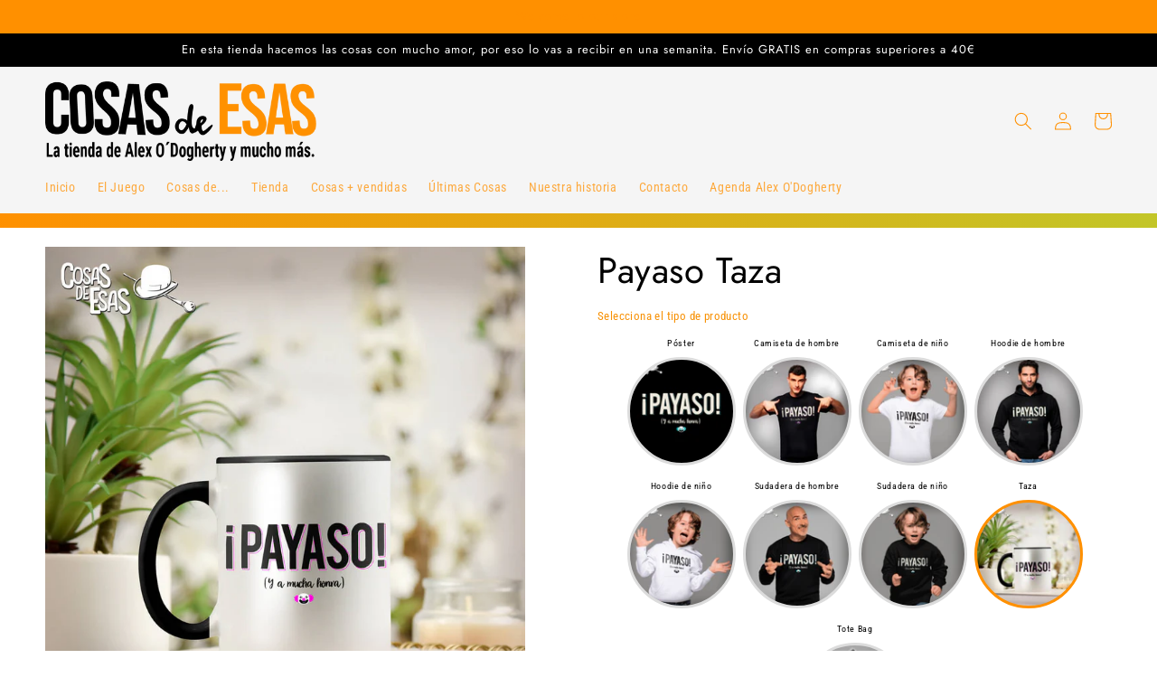

--- FILE ---
content_type: text/html; charset=utf-8
request_url: https://cosasdeesas.com/products/taza-t
body_size: 81760
content:
<!doctype html>
<html class="no-js" lang="es">
  <head>
    <script>function loadScript(a){var b=document.getElementsByTagName("head")[0],c=document.createElement("script");c.type="text/javascript",c.src="https://tracker.metricool.com/resources/be.js",c.onreadystatechange=a,c.onload=a,b.appendChild(c)}loadScript(function(){beTracker.t({hash:"b65e273e171d66d2e990f3e6fec7be10"})});</script>
    <meta charset="utf-8">
    <meta http-equiv="X-UA-Compatible" content="IE=edge">
    <meta name="viewport" content="width=device-width,initial-scale=1">
    <meta name="theme-color" content="">
    <link rel="canonical" href="https://cosasdeesas.com/products/taza-t">
    <link rel="preconnect" href="https://cdn.shopify.com" crossorigin><link rel="icon" type="image/png" href="//cosasdeesas.com/cdn/shop/files/iconocosasdeesas.png?crop=center&height=32&v=1695661580&width=32"><link rel="preconnect" href="https://fonts.shopifycdn.com" crossorigin><title>
      Payaso Taza
 &ndash; Cosas de Esas</title>

    
      <meta name="description" content="Esta es una palabra sagrada que no se debería utilizar para insultar a nadie. Así que lúcela con orgullo porque es el mejor de los piropos. Hay que ser muy bueno, para ser un PAYASO.">
    

    

<meta property="og:site_name" content="Cosas de Esas">
<meta property="og:url" content="https://cosasdeesas.com/products/taza-t">
<meta property="og:title" content="Payaso Taza">
<meta property="og:type" content="product">
<meta property="og:description" content="Esta es una palabra sagrada que no se debería utilizar para insultar a nadie. Así que lúcela con orgullo porque es el mejor de los piropos. Hay que ser muy bueno, para ser un PAYASO."><meta property="og:image" content="http://cosasdeesas.com/cdn/shop/files/RISPAYASOOKTZA_2b2c1491-1c94-480f-b469-f02b9de63bf9.jpg?v=1695544041">
  <meta property="og:image:secure_url" content="https://cosasdeesas.com/cdn/shop/files/RISPAYASOOKTZA_2b2c1491-1c94-480f-b469-f02b9de63bf9.jpg?v=1695544041">
  <meta property="og:image:width" content="1000">
  <meta property="og:image:height" content="1000"><meta property="og:price:amount" content="16,00">
  <meta property="og:price:currency" content="EUR"><meta name="twitter:site" content="@cosasdeesasweb"><meta name="twitter:card" content="summary_large_image">
<meta name="twitter:title" content="Payaso Taza">
<meta name="twitter:description" content="Esta es una palabra sagrada que no se debería utilizar para insultar a nadie. Así que lúcela con orgullo porque es el mejor de los piropos. Hay que ser muy bueno, para ser un PAYASO.">


    <script src="//cosasdeesas.com/cdn/shop/t/3/assets/constants.js?v=165488195745554878101678641123" defer="defer"></script>
    <script src="//cosasdeesas.com/cdn/shop/t/3/assets/pubsub.js?v=2921868252632587581678641123" defer="defer"></script>
    <script src="//cosasdeesas.com/cdn/shop/t/3/assets/global.js?v=85297797553816670871678641123" defer="defer"></script>
    <script>window.performance && window.performance.mark && window.performance.mark('shopify.content_for_header.start');</script><meta name="facebook-domain-verification" content="hlmnqenud7bo10kuu3nsm73s9984po">
<meta name="google-site-verification" content="lwgvcsFPei2swwucWJ6KhtiweYjRojDjfTaN3IDCLhw">
<meta id="shopify-digital-wallet" name="shopify-digital-wallet" content="/69365432588/digital_wallets/dialog">
<meta name="shopify-checkout-api-token" content="a4bf2b2240b0360e4404baf2ccfbb398">
<meta id="in-context-paypal-metadata" data-shop-id="69365432588" data-venmo-supported="false" data-environment="production" data-locale="es_ES" data-paypal-v4="true" data-currency="EUR">
<link rel="alternate" type="application/json+oembed" href="https://cosasdeesas.com/products/taza-t.oembed">
<script async="async" src="/checkouts/internal/preloads.js?locale=es-ES"></script>
<link rel="preconnect" href="https://shop.app" crossorigin="anonymous">
<script async="async" src="https://shop.app/checkouts/internal/preloads.js?locale=es-ES&shop_id=69365432588" crossorigin="anonymous"></script>
<script id="apple-pay-shop-capabilities" type="application/json">{"shopId":69365432588,"countryCode":"ES","currencyCode":"EUR","merchantCapabilities":["supports3DS"],"merchantId":"gid:\/\/shopify\/Shop\/69365432588","merchantName":"Cosas de Esas","requiredBillingContactFields":["postalAddress","email","phone"],"requiredShippingContactFields":["postalAddress","email","phone"],"shippingType":"shipping","supportedNetworks":["visa","maestro","masterCard","amex"],"total":{"type":"pending","label":"Cosas de Esas","amount":"1.00"},"shopifyPaymentsEnabled":true,"supportsSubscriptions":true}</script>
<script id="shopify-features" type="application/json">{"accessToken":"a4bf2b2240b0360e4404baf2ccfbb398","betas":["rich-media-storefront-analytics"],"domain":"cosasdeesas.com","predictiveSearch":true,"shopId":69365432588,"locale":"es"}</script>
<script>var Shopify = Shopify || {};
Shopify.shop = "78d4a9.myshopify.com";
Shopify.locale = "es";
Shopify.currency = {"active":"EUR","rate":"1.0"};
Shopify.country = "ES";
Shopify.theme = {"name":"Colorblock","id":142762311948,"schema_name":"Colorblock","schema_version":"8.0.1","theme_store_id":1499,"role":"main"};
Shopify.theme.handle = "null";
Shopify.theme.style = {"id":null,"handle":null};
Shopify.cdnHost = "cosasdeesas.com/cdn";
Shopify.routes = Shopify.routes || {};
Shopify.routes.root = "/";</script>
<script type="module">!function(o){(o.Shopify=o.Shopify||{}).modules=!0}(window);</script>
<script>!function(o){function n(){var o=[];function n(){o.push(Array.prototype.slice.apply(arguments))}return n.q=o,n}var t=o.Shopify=o.Shopify||{};t.loadFeatures=n(),t.autoloadFeatures=n()}(window);</script>
<script>
  window.ShopifyPay = window.ShopifyPay || {};
  window.ShopifyPay.apiHost = "shop.app\/pay";
  window.ShopifyPay.redirectState = null;
</script>
<script id="shop-js-analytics" type="application/json">{"pageType":"product"}</script>
<script defer="defer" async type="module" src="//cosasdeesas.com/cdn/shopifycloud/shop-js/modules/v2/client.init-shop-cart-sync_-aut3ZVe.es.esm.js"></script>
<script defer="defer" async type="module" src="//cosasdeesas.com/cdn/shopifycloud/shop-js/modules/v2/chunk.common_jR-HGkUL.esm.js"></script>
<script type="module">
  await import("//cosasdeesas.com/cdn/shopifycloud/shop-js/modules/v2/client.init-shop-cart-sync_-aut3ZVe.es.esm.js");
await import("//cosasdeesas.com/cdn/shopifycloud/shop-js/modules/v2/chunk.common_jR-HGkUL.esm.js");

  window.Shopify.SignInWithShop?.initShopCartSync?.({"fedCMEnabled":true,"windoidEnabled":true});

</script>
<script>
  window.Shopify = window.Shopify || {};
  if (!window.Shopify.featureAssets) window.Shopify.featureAssets = {};
  window.Shopify.featureAssets['shop-js'] = {"shop-cart-sync":["modules/v2/client.shop-cart-sync_BAYdngfT.es.esm.js","modules/v2/chunk.common_jR-HGkUL.esm.js"],"init-fed-cm":["modules/v2/client.init-fed-cm_C1KIrACA.es.esm.js","modules/v2/chunk.common_jR-HGkUL.esm.js"],"shop-button":["modules/v2/client.shop-button_nPJqyawu.es.esm.js","modules/v2/chunk.common_jR-HGkUL.esm.js"],"init-windoid":["modules/v2/client.init-windoid_BBN3UDv3.es.esm.js","modules/v2/chunk.common_jR-HGkUL.esm.js"],"shop-cash-offers":["modules/v2/client.shop-cash-offers_DHr6BHOX.es.esm.js","modules/v2/chunk.common_jR-HGkUL.esm.js","modules/v2/chunk.modal_K_-4b6jm.esm.js"],"shop-toast-manager":["modules/v2/client.shop-toast-manager_DsmMrndK.es.esm.js","modules/v2/chunk.common_jR-HGkUL.esm.js"],"init-shop-email-lookup-coordinator":["modules/v2/client.init-shop-email-lookup-coordinator_CqHiorcR.es.esm.js","modules/v2/chunk.common_jR-HGkUL.esm.js"],"pay-button":["modules/v2/client.pay-button_CyYMAtLe.es.esm.js","modules/v2/chunk.common_jR-HGkUL.esm.js"],"avatar":["modules/v2/client.avatar_BTnouDA3.es.esm.js"],"init-shop-cart-sync":["modules/v2/client.init-shop-cart-sync_-aut3ZVe.es.esm.js","modules/v2/chunk.common_jR-HGkUL.esm.js"],"shop-login-button":["modules/v2/client.shop-login-button_CkV-3QmP.es.esm.js","modules/v2/chunk.common_jR-HGkUL.esm.js","modules/v2/chunk.modal_K_-4b6jm.esm.js"],"init-customer-accounts-sign-up":["modules/v2/client.init-customer-accounts-sign-up_OVpxiKuf.es.esm.js","modules/v2/client.shop-login-button_CkV-3QmP.es.esm.js","modules/v2/chunk.common_jR-HGkUL.esm.js","modules/v2/chunk.modal_K_-4b6jm.esm.js"],"init-shop-for-new-customer-accounts":["modules/v2/client.init-shop-for-new-customer-accounts_B3-6tUHj.es.esm.js","modules/v2/client.shop-login-button_CkV-3QmP.es.esm.js","modules/v2/chunk.common_jR-HGkUL.esm.js","modules/v2/chunk.modal_K_-4b6jm.esm.js"],"init-customer-accounts":["modules/v2/client.init-customer-accounts_DAvreLqn.es.esm.js","modules/v2/client.shop-login-button_CkV-3QmP.es.esm.js","modules/v2/chunk.common_jR-HGkUL.esm.js","modules/v2/chunk.modal_K_-4b6jm.esm.js"],"shop-follow-button":["modules/v2/client.shop-follow-button_D-yP9CCa.es.esm.js","modules/v2/chunk.common_jR-HGkUL.esm.js","modules/v2/chunk.modal_K_-4b6jm.esm.js"],"lead-capture":["modules/v2/client.lead-capture_cgi9rykO.es.esm.js","modules/v2/chunk.common_jR-HGkUL.esm.js","modules/v2/chunk.modal_K_-4b6jm.esm.js"],"checkout-modal":["modules/v2/client.checkout-modal_CNOx8cMi.es.esm.js","modules/v2/chunk.common_jR-HGkUL.esm.js","modules/v2/chunk.modal_K_-4b6jm.esm.js"],"shop-login":["modules/v2/client.shop-login_B0Pz78O1.es.esm.js","modules/v2/chunk.common_jR-HGkUL.esm.js","modules/v2/chunk.modal_K_-4b6jm.esm.js"],"payment-terms":["modules/v2/client.payment-terms_DHTqhmPP.es.esm.js","modules/v2/chunk.common_jR-HGkUL.esm.js","modules/v2/chunk.modal_K_-4b6jm.esm.js"]};
</script>
<script>(function() {
  var isLoaded = false;
  function asyncLoad() {
    if (isLoaded) return;
    isLoaded = true;
    var urls = ["https:\/\/instagram.pinatropical.com\/insta.js?shop=78d4a9.myshopify.com","https:\/\/static.klaviyo.com\/onsite\/js\/klaviyo.js?company_id=SjeKvp\u0026shop=78d4a9.myshopify.com","https:\/\/cdnicart.identixweb.com\/assets\/js\/editor_popup_modal.min.js?shop=78d4a9.myshopify.com","https:\/\/addons.good-apps.co\/storage\/js\/goodpa_product_accessories-78d4a9.myshopify.com.js?ver=41\u0026shop=78d4a9.myshopify.com"];
    for (var i = 0; i < urls.length; i++) {
      var s = document.createElement('script');
      s.type = 'text/javascript';
      s.async = true;
      s.src = urls[i];
      var x = document.getElementsByTagName('script')[0];
      x.parentNode.insertBefore(s, x);
    }
  };
  if(window.attachEvent) {
    window.attachEvent('onload', asyncLoad);
  } else {
    window.addEventListener('load', asyncLoad, false);
  }
})();</script>
<script id="__st">var __st={"a":69365432588,"offset":3600,"reqid":"9eef0b8a-907e-46ff-bc2b-b51fafe82923-1769003755","pageurl":"cosasdeesas.com\/products\/taza-t","u":"7d8c8f63f4f6","p":"product","rtyp":"product","rid":8449026588940};</script>
<script>window.ShopifyPaypalV4VisibilityTracking = true;</script>
<script id="captcha-bootstrap">!function(){'use strict';const t='contact',e='account',n='new_comment',o=[[t,t],['blogs',n],['comments',n],[t,'customer']],c=[[e,'customer_login'],[e,'guest_login'],[e,'recover_customer_password'],[e,'create_customer']],r=t=>t.map((([t,e])=>`form[action*='/${t}']:not([data-nocaptcha='true']) input[name='form_type'][value='${e}']`)).join(','),a=t=>()=>t?[...document.querySelectorAll(t)].map((t=>t.form)):[];function s(){const t=[...o],e=r(t);return a(e)}const i='password',u='form_key',d=['recaptcha-v3-token','g-recaptcha-response','h-captcha-response',i],f=()=>{try{return window.sessionStorage}catch{return}},m='__shopify_v',_=t=>t.elements[u];function p(t,e,n=!1){try{const o=window.sessionStorage,c=JSON.parse(o.getItem(e)),{data:r}=function(t){const{data:e,action:n}=t;return t[m]||n?{data:e,action:n}:{data:t,action:n}}(c);for(const[e,n]of Object.entries(r))t.elements[e]&&(t.elements[e].value=n);n&&o.removeItem(e)}catch(o){console.error('form repopulation failed',{error:o})}}const l='form_type',E='cptcha';function T(t){t.dataset[E]=!0}const w=window,h=w.document,L='Shopify',v='ce_forms',y='captcha';let A=!1;((t,e)=>{const n=(g='f06e6c50-85a8-45c8-87d0-21a2b65856fe',I='https://cdn.shopify.com/shopifycloud/storefront-forms-hcaptcha/ce_storefront_forms_captcha_hcaptcha.v1.5.2.iife.js',D={infoText:'Protegido por hCaptcha',privacyText:'Privacidad',termsText:'Términos'},(t,e,n)=>{const o=w[L][v],c=o.bindForm;if(c)return c(t,g,e,D).then(n);var r;o.q.push([[t,g,e,D],n]),r=I,A||(h.body.append(Object.assign(h.createElement('script'),{id:'captcha-provider',async:!0,src:r})),A=!0)});var g,I,D;w[L]=w[L]||{},w[L][v]=w[L][v]||{},w[L][v].q=[],w[L][y]=w[L][y]||{},w[L][y].protect=function(t,e){n(t,void 0,e),T(t)},Object.freeze(w[L][y]),function(t,e,n,w,h,L){const[v,y,A,g]=function(t,e,n){const i=e?o:[],u=t?c:[],d=[...i,...u],f=r(d),m=r(i),_=r(d.filter((([t,e])=>n.includes(e))));return[a(f),a(m),a(_),s()]}(w,h,L),I=t=>{const e=t.target;return e instanceof HTMLFormElement?e:e&&e.form},D=t=>v().includes(t);t.addEventListener('submit',(t=>{const e=I(t);if(!e)return;const n=D(e)&&!e.dataset.hcaptchaBound&&!e.dataset.recaptchaBound,o=_(e),c=g().includes(e)&&(!o||!o.value);(n||c)&&t.preventDefault(),c&&!n&&(function(t){try{if(!f())return;!function(t){const e=f();if(!e)return;const n=_(t);if(!n)return;const o=n.value;o&&e.removeItem(o)}(t);const e=Array.from(Array(32),(()=>Math.random().toString(36)[2])).join('');!function(t,e){_(t)||t.append(Object.assign(document.createElement('input'),{type:'hidden',name:u})),t.elements[u].value=e}(t,e),function(t,e){const n=f();if(!n)return;const o=[...t.querySelectorAll(`input[type='${i}']`)].map((({name:t})=>t)),c=[...d,...o],r={};for(const[a,s]of new FormData(t).entries())c.includes(a)||(r[a]=s);n.setItem(e,JSON.stringify({[m]:1,action:t.action,data:r}))}(t,e)}catch(e){console.error('failed to persist form',e)}}(e),e.submit())}));const S=(t,e)=>{t&&!t.dataset[E]&&(n(t,e.some((e=>e===t))),T(t))};for(const o of['focusin','change'])t.addEventListener(o,(t=>{const e=I(t);D(e)&&S(e,y())}));const B=e.get('form_key'),M=e.get(l),P=B&&M;t.addEventListener('DOMContentLoaded',(()=>{const t=y();if(P)for(const e of t)e.elements[l].value===M&&p(e,B);[...new Set([...A(),...v().filter((t=>'true'===t.dataset.shopifyCaptcha))])].forEach((e=>S(e,t)))}))}(h,new URLSearchParams(w.location.search),n,t,e,['guest_login'])})(!0,!0)}();</script>
<script integrity="sha256-4kQ18oKyAcykRKYeNunJcIwy7WH5gtpwJnB7kiuLZ1E=" data-source-attribution="shopify.loadfeatures" defer="defer" src="//cosasdeesas.com/cdn/shopifycloud/storefront/assets/storefront/load_feature-a0a9edcb.js" crossorigin="anonymous"></script>
<script crossorigin="anonymous" defer="defer" src="//cosasdeesas.com/cdn/shopifycloud/storefront/assets/shopify_pay/storefront-65b4c6d7.js?v=20250812"></script>
<script data-source-attribution="shopify.dynamic_checkout.dynamic.init">var Shopify=Shopify||{};Shopify.PaymentButton=Shopify.PaymentButton||{isStorefrontPortableWallets:!0,init:function(){window.Shopify.PaymentButton.init=function(){};var t=document.createElement("script");t.src="https://cosasdeesas.com/cdn/shopifycloud/portable-wallets/latest/portable-wallets.es.js",t.type="module",document.head.appendChild(t)}};
</script>
<script data-source-attribution="shopify.dynamic_checkout.buyer_consent">
  function portableWalletsHideBuyerConsent(e){var t=document.getElementById("shopify-buyer-consent"),n=document.getElementById("shopify-subscription-policy-button");t&&n&&(t.classList.add("hidden"),t.setAttribute("aria-hidden","true"),n.removeEventListener("click",e))}function portableWalletsShowBuyerConsent(e){var t=document.getElementById("shopify-buyer-consent"),n=document.getElementById("shopify-subscription-policy-button");t&&n&&(t.classList.remove("hidden"),t.removeAttribute("aria-hidden"),n.addEventListener("click",e))}window.Shopify?.PaymentButton&&(window.Shopify.PaymentButton.hideBuyerConsent=portableWalletsHideBuyerConsent,window.Shopify.PaymentButton.showBuyerConsent=portableWalletsShowBuyerConsent);
</script>
<script data-source-attribution="shopify.dynamic_checkout.cart.bootstrap">document.addEventListener("DOMContentLoaded",(function(){function t(){return document.querySelector("shopify-accelerated-checkout-cart, shopify-accelerated-checkout")}if(t())Shopify.PaymentButton.init();else{new MutationObserver((function(e,n){t()&&(Shopify.PaymentButton.init(),n.disconnect())})).observe(document.body,{childList:!0,subtree:!0})}}));
</script>
<link id="shopify-accelerated-checkout-styles" rel="stylesheet" media="screen" href="https://cosasdeesas.com/cdn/shopifycloud/portable-wallets/latest/accelerated-checkout-backwards-compat.css" crossorigin="anonymous">
<style id="shopify-accelerated-checkout-cart">
        #shopify-buyer-consent {
  margin-top: 1em;
  display: inline-block;
  width: 100%;
}

#shopify-buyer-consent.hidden {
  display: none;
}

#shopify-subscription-policy-button {
  background: none;
  border: none;
  padding: 0;
  text-decoration: underline;
  font-size: inherit;
  cursor: pointer;
}

#shopify-subscription-policy-button::before {
  box-shadow: none;
}

      </style>
<script id="sections-script" data-sections="header,footer" defer="defer" src="//cosasdeesas.com/cdn/shop/t/3/compiled_assets/scripts.js?v=1223"></script>
<script>window.performance && window.performance.mark && window.performance.mark('shopify.content_for_header.end');</script>


    <style data-shopify>
      @font-face {
  font-family: "Roboto Condensed";
  font-weight: 400;
  font-style: normal;
  font-display: swap;
  src: url("//cosasdeesas.com/cdn/fonts/roboto_condensed/robotocondensed_n4.01812de96ca5a5e9d19bef3ca9cc80dd1bf6c8b8.woff2") format("woff2"),
       url("//cosasdeesas.com/cdn/fonts/roboto_condensed/robotocondensed_n4.3930e6ddba458dc3cb725a82a2668eac3c63c104.woff") format("woff");
}

      @font-face {
  font-family: "Roboto Condensed";
  font-weight: 700;
  font-style: normal;
  font-display: swap;
  src: url("//cosasdeesas.com/cdn/fonts/roboto_condensed/robotocondensed_n7.0c73a613503672be244d2f29ab6ddd3fc3cc69ae.woff2") format("woff2"),
       url("//cosasdeesas.com/cdn/fonts/roboto_condensed/robotocondensed_n7.ef6ece86ba55f49c27c4904a493c283a40f3a66e.woff") format("woff");
}

      @font-face {
  font-family: "Roboto Condensed";
  font-weight: 400;
  font-style: italic;
  font-display: swap;
  src: url("//cosasdeesas.com/cdn/fonts/roboto_condensed/robotocondensed_i4.05c7f163ad2c00a3c4257606d1227691aff9070b.woff2") format("woff2"),
       url("//cosasdeesas.com/cdn/fonts/roboto_condensed/robotocondensed_i4.04d9d87e0a45b49fc67a5b9eb5059e1540f5cda3.woff") format("woff");
}

      @font-face {
  font-family: "Roboto Condensed";
  font-weight: 700;
  font-style: italic;
  font-display: swap;
  src: url("//cosasdeesas.com/cdn/fonts/roboto_condensed/robotocondensed_i7.bed9f3a01efda68cdff8b63e6195c957a0da68cb.woff2") format("woff2"),
       url("//cosasdeesas.com/cdn/fonts/roboto_condensed/robotocondensed_i7.9ca5759a0bcf75a82b270218eab4c83ec254abf8.woff") format("woff");
}

      @font-face {
  font-family: Jost;
  font-weight: 400;
  font-style: normal;
  font-display: swap;
  src: url("//cosasdeesas.com/cdn/fonts/jost/jost_n4.d47a1b6347ce4a4c9f437608011273009d91f2b7.woff2") format("woff2"),
       url("//cosasdeesas.com/cdn/fonts/jost/jost_n4.791c46290e672b3f85c3d1c651ef2efa3819eadd.woff") format("woff");
}


      :root {
        --font-body-family: "Roboto Condensed", sans-serif;
        --font-body-style: normal;
        --font-body-weight: 400;
        --font-body-weight-bold: 700;

        --font-heading-family: Jost, sans-serif;
        --font-heading-style: normal;
        --font-heading-weight: 400;

        --font-body-scale: 1.0;
        --font-heading-scale: 1.0;

        --color-base-text: 0, 0, 0;
        --color-shadow: 0, 0, 0;
        --color-base-background-1: 255, 255, 255;
        --color-base-background-2: 255, 255, 255;
        --color-base-solid-button-labels: 255, 144, 0;
        --color-base-outline-button-labels: 255, 144, 0;
        --color-base-accent-1: 255, 144, 0;
        --color-base-accent-2: 245, 245, 245;
        --payment-terms-background-color: #ffffff;

        --gradient-base-background-1: #ffffff;
        --gradient-base-background-2: linear-gradient(82deg, rgba(255, 144, 0, 1) 4%, rgba(194, 198, 40, 1) 98%);
        --gradient-base-accent-1: #ff9000;
        --gradient-base-accent-2: #f5f5f5;

        --media-padding: px;
        --media-border-opacity: 0.1;
        --media-border-width: 0px;
        --media-radius: 0px;
        --media-shadow-opacity: 0.0;
        --media-shadow-horizontal-offset: 0px;
        --media-shadow-vertical-offset: 4px;
        --media-shadow-blur-radius: 5px;
        --media-shadow-visible: 0;

        --page-width: 160rem;
        --page-width-margin: 0rem;

        --product-card-image-padding: 0.0rem;
        --product-card-corner-radius: 0.0rem;
        --product-card-text-alignment: left;
        --product-card-border-width: 0.0rem;
        --product-card-border-opacity: 0.1;
        --product-card-shadow-opacity: 0.0;
        --product-card-shadow-visible: 0;
        --product-card-shadow-horizontal-offset: 0.0rem;
        --product-card-shadow-vertical-offset: 0.4rem;
        --product-card-shadow-blur-radius: 0.5rem;

        --collection-card-image-padding: 0.0rem;
        --collection-card-corner-radius: 0.0rem;
        --collection-card-text-alignment: left;
        --collection-card-border-width: 0.0rem;
        --collection-card-border-opacity: 0.1;
        --collection-card-shadow-opacity: 0.0;
        --collection-card-shadow-visible: 0;
        --collection-card-shadow-horizontal-offset: 0.0rem;
        --collection-card-shadow-vertical-offset: 0.4rem;
        --collection-card-shadow-blur-radius: 0.5rem;

        --blog-card-image-padding: 0.0rem;
        --blog-card-corner-radius: 0.0rem;
        --blog-card-text-alignment: left;
        --blog-card-border-width: 0.0rem;
        --blog-card-border-opacity: 0.1;
        --blog-card-shadow-opacity: 0.0;
        --blog-card-shadow-visible: 0;
        --blog-card-shadow-horizontal-offset: 0.0rem;
        --blog-card-shadow-vertical-offset: 0.4rem;
        --blog-card-shadow-blur-radius: 0.5rem;

        --badge-corner-radius: 1.6rem;

        --popup-border-width: 1px;
        --popup-border-opacity: 0.1;
        --popup-corner-radius: 16px;
        --popup-shadow-opacity: 0.0;
        --popup-shadow-horizontal-offset: 0px;
        --popup-shadow-vertical-offset: 4px;
        --popup-shadow-blur-radius: 5px;

        --drawer-border-width: 1px;
        --drawer-border-opacity: 0.1;
        --drawer-shadow-opacity: 0.0;
        --drawer-shadow-horizontal-offset: 0px;
        --drawer-shadow-vertical-offset: 4px;
        --drawer-shadow-blur-radius: 5px;

        --spacing-sections-desktop: 0px;
        --spacing-sections-mobile: 0px;

        --grid-desktop-vertical-spacing: 16px;
        --grid-desktop-horizontal-spacing: 16px;
        --grid-mobile-vertical-spacing: 8px;
        --grid-mobile-horizontal-spacing: 8px;

        --text-boxes-border-opacity: 0.1;
        --text-boxes-border-width: 0px;
        --text-boxes-radius: 0px;
        --text-boxes-shadow-opacity: 0.0;
        --text-boxes-shadow-visible: 0;
        --text-boxes-shadow-horizontal-offset: 0px;
        --text-boxes-shadow-vertical-offset: 4px;
        --text-boxes-shadow-blur-radius: 5px;

        --buttons-radius: 0px;
        --buttons-radius-outset: 0px;
        --buttons-border-width: 1px;
        --buttons-border-opacity: 1.0;
        --buttons-shadow-opacity: 0.0;
        --buttons-shadow-visible: 0;
        --buttons-shadow-horizontal-offset: 0px;
        --buttons-shadow-vertical-offset: 4px;
        --buttons-shadow-blur-radius: 5px;
        --buttons-border-offset: 0px;

        --inputs-radius: 0px;
        --inputs-border-width: 1px;
        --inputs-border-opacity: 1.0;
        --inputs-shadow-opacity: 0.0;
        --inputs-shadow-horizontal-offset: 0px;
        --inputs-margin-offset: 0px;
        --inputs-shadow-vertical-offset: 4px;
        --inputs-shadow-blur-radius: 5px;
        --inputs-radius-outset: 0px;

        --variant-pills-radius: 0px;
        --variant-pills-border-width: 1px;
        --variant-pills-border-opacity: 1.0;
        --variant-pills-shadow-opacity: 0.0;
        --variant-pills-shadow-horizontal-offset: 0px;
        --variant-pills-shadow-vertical-offset: 4px;
        --variant-pills-shadow-blur-radius: 5px;
      }

      *,
      *::before,
      *::after {
        box-sizing: inherit;
      }

      html {
        box-sizing: border-box;
        font-size: calc(var(--font-body-scale) * 62.5%);
        height: 100%;
      }

      body {
        display: grid;
        grid-template-rows: auto auto 1fr auto;
        grid-template-columns: 100%;
        min-height: 100%;
        margin: 0;
        font-size: 1.5rem;
        letter-spacing: 0.06rem;
        line-height: calc(1 + 0.8 / var(--font-body-scale));
        font-family: var(--font-body-family);
        font-style: var(--font-body-style);
        font-weight: var(--font-body-weight);
      }

      @media screen and (min-width: 750px) {
        body {
          font-size: 1.6rem;
        }
      }
    </style>

    <link href="//cosasdeesas.com/cdn/shop/t/3/assets/base.css?v=831047894957930821678641122" rel="stylesheet" type="text/css" media="all" />
<link rel="preload" as="font" href="//cosasdeesas.com/cdn/fonts/roboto_condensed/robotocondensed_n4.01812de96ca5a5e9d19bef3ca9cc80dd1bf6c8b8.woff2" type="font/woff2" crossorigin><link rel="preload" as="font" href="//cosasdeesas.com/cdn/fonts/jost/jost_n4.d47a1b6347ce4a4c9f437608011273009d91f2b7.woff2" type="font/woff2" crossorigin><link rel="stylesheet" href="//cosasdeesas.com/cdn/shop/t/3/assets/component-predictive-search.css?v=85913294783299393391678641123" media="print" onload="this.media='all'"><script>document.documentElement.className = document.documentElement.className.replace('no-js', 'js');
    if (Shopify.designMode) {
      document.documentElement.classList.add('shopify-design-mode');
    }
    </script>
  







































































<!-- BEGIN app block: shopify://apps/consentmo-gdpr/blocks/gdpr_cookie_consent/4fbe573f-a377-4fea-9801-3ee0858cae41 -->


<!-- END app block --><!-- BEGIN app block: shopify://apps/klaviyo-email-marketing-sms/blocks/klaviyo-onsite-embed/2632fe16-c075-4321-a88b-50b567f42507 -->












  <script async src="https://static.klaviyo.com/onsite/js/SjeKvp/klaviyo.js?company_id=SjeKvp"></script>
  <script>!function(){if(!window.klaviyo){window._klOnsite=window._klOnsite||[];try{window.klaviyo=new Proxy({},{get:function(n,i){return"push"===i?function(){var n;(n=window._klOnsite).push.apply(n,arguments)}:function(){for(var n=arguments.length,o=new Array(n),w=0;w<n;w++)o[w]=arguments[w];var t="function"==typeof o[o.length-1]?o.pop():void 0,e=new Promise((function(n){window._klOnsite.push([i].concat(o,[function(i){t&&t(i),n(i)}]))}));return e}}})}catch(n){window.klaviyo=window.klaviyo||[],window.klaviyo.push=function(){var n;(n=window._klOnsite).push.apply(n,arguments)}}}}();</script>

  
    <script id="viewed_product">
      if (item == null) {
        var _learnq = _learnq || [];

        var MetafieldReviews = null
        var MetafieldYotpoRating = null
        var MetafieldYotpoCount = null
        var MetafieldLooxRating = null
        var MetafieldLooxCount = null
        var okendoProduct = null
        var okendoProductReviewCount = null
        var okendoProductReviewAverageValue = null
        try {
          // The following fields are used for Customer Hub recently viewed in order to add reviews.
          // This information is not part of __kla_viewed. Instead, it is part of __kla_viewed_reviewed_items
          MetafieldReviews = {};
          MetafieldYotpoRating = null
          MetafieldYotpoCount = null
          MetafieldLooxRating = null
          MetafieldLooxCount = null

          okendoProduct = null
          // If the okendo metafield is not legacy, it will error, which then requires the new json formatted data
          if (okendoProduct && 'error' in okendoProduct) {
            okendoProduct = null
          }
          okendoProductReviewCount = okendoProduct ? okendoProduct.reviewCount : null
          okendoProductReviewAverageValue = okendoProduct ? okendoProduct.reviewAverageValue : null
        } catch (error) {
          console.error('Error in Klaviyo onsite reviews tracking:', error);
        }

        var item = {
          Name: "Payaso Taza",
          ProductID: 8449026588940,
          Categories: ["All","Cosas de Risa","Todas las cosas"],
          ImageURL: "https://cosasdeesas.com/cdn/shop/files/RISPAYASOOKTZA_2b2c1491-1c94-480f-b469-f02b9de63bf9_grande.jpg?v=1695544041",
          URL: "https://cosasdeesas.com/products/taza-t",
          Brand: "Cosas de Esas",
          Price: "€16,00",
          Value: "16,00",
          CompareAtPrice: "€0,00"
        };
        _learnq.push(['track', 'Viewed Product', item]);
        _learnq.push(['trackViewedItem', {
          Title: item.Name,
          ItemId: item.ProductID,
          Categories: item.Categories,
          ImageUrl: item.ImageURL,
          Url: item.URL,
          Metadata: {
            Brand: item.Brand,
            Price: item.Price,
            Value: item.Value,
            CompareAtPrice: item.CompareAtPrice
          },
          metafields:{
            reviews: MetafieldReviews,
            yotpo:{
              rating: MetafieldYotpoRating,
              count: MetafieldYotpoCount,
            },
            loox:{
              rating: MetafieldLooxRating,
              count: MetafieldLooxCount,
            },
            okendo: {
              rating: okendoProductReviewAverageValue,
              count: okendoProductReviewCount,
            }
          }
        }]);
      }
    </script>
  




  <script>
    window.klaviyoReviewsProductDesignMode = false
  </script>







<!-- END app block --><!-- BEGIN app block: shopify://apps/judge-me-reviews/blocks/judgeme_core/61ccd3b1-a9f2-4160-9fe9-4fec8413e5d8 --><!-- Start of Judge.me Core -->






<link rel="dns-prefetch" href="https://cdnwidget.judge.me">
<link rel="dns-prefetch" href="https://cdn.judge.me">
<link rel="dns-prefetch" href="https://cdn1.judge.me">
<link rel="dns-prefetch" href="https://api.judge.me">

<script data-cfasync='false' class='jdgm-settings-script'>window.jdgmSettings={"pagination":5,"disable_web_reviews":false,"badge_no_review_text":"Sin reseñas","badge_n_reviews_text":"{{ n }} reseña/reseñas","hide_badge_preview_if_no_reviews":false,"badge_hide_text":false,"enforce_center_preview_badge":false,"widget_title":"Reseñas de Clientes","widget_open_form_text":"Escribir una reseña","widget_close_form_text":"Cancelar reseña","widget_refresh_page_text":"Actualizar página","widget_summary_text":"Basado en {{ number_of_reviews }} reseña/reseñas","widget_no_review_text":"Sé el primero en escribir una reseña","widget_name_field_text":"Nombre","widget_verified_name_field_text":"Nombre Verificado (público)","widget_name_placeholder_text":"Nombre","widget_required_field_error_text":"Este campo es obligatorio.","widget_email_field_text":"Dirección de correo electrónico","widget_verified_email_field_text":"Correo electrónico Verificado (privado, no se puede editar)","widget_email_placeholder_text":"Tu dirección de correo electrónico","widget_email_field_error_text":"Por favor, ingresa una dirección de correo electrónico válida.","widget_rating_field_text":"Calificación","widget_review_title_field_text":"Título de la Reseña","widget_review_title_placeholder_text":"Da un título a tu reseña","widget_review_body_field_text":"Contenido de la reseña","widget_review_body_placeholder_text":"Empieza a escribir aquí...","widget_pictures_field_text":"Imagen/Video (opcional)","widget_submit_review_text":"Enviar Reseña","widget_submit_verified_review_text":"Enviar Reseña Verificada","widget_submit_success_msg_with_auto_publish":"¡Gracias! Por favor, actualiza la página en unos momentos para ver tu reseña. Puedes eliminar o editar tu reseña iniciando sesión en \u003ca href='https://judge.me/login' target='_blank' rel='nofollow noopener'\u003eJudge.me\u003c/a\u003e","widget_submit_success_msg_no_auto_publish":"¡Gracias! Tu reseña se publicará tan pronto como sea aprobada por el administrador de la tienda. Puedes eliminar o editar tu reseña iniciando sesión en \u003ca href='https://judge.me/login' target='_blank' rel='nofollow noopener'\u003eJudge.me\u003c/a\u003e","widget_show_default_reviews_out_of_total_text":"Mostrando {{ n_reviews_shown }} de {{ n_reviews }} reseñas.","widget_show_all_link_text":"Mostrar todas","widget_show_less_link_text":"Mostrar menos","widget_author_said_text":"{{ reviewer_name }} dijo:","widget_days_text":"hace {{ n }} día/días","widget_weeks_text":"hace {{ n }} semana/semanas","widget_months_text":"hace {{ n }} mes/meses","widget_years_text":"hace {{ n }} año/años","widget_yesterday_text":"Ayer","widget_today_text":"Hoy","widget_replied_text":"\u003e\u003e {{ shop_name }} respondió:","widget_read_more_text":"Leer más","widget_reviewer_name_as_initial":"","widget_rating_filter_color":"#fbcd0a","widget_rating_filter_see_all_text":"Ver todas las reseñas","widget_sorting_most_recent_text":"Más Recientes","widget_sorting_highest_rating_text":"Mayor Calificación","widget_sorting_lowest_rating_text":"Menor Calificación","widget_sorting_with_pictures_text":"Solo Imágenes","widget_sorting_most_helpful_text":"Más Útiles","widget_open_question_form_text":"Hacer una pregunta","widget_reviews_subtab_text":"Reseñas","widget_questions_subtab_text":"Preguntas","widget_question_label_text":"Pregunta","widget_answer_label_text":"Respuesta","widget_question_placeholder_text":"Escribe tu pregunta aquí","widget_submit_question_text":"Enviar Pregunta","widget_question_submit_success_text":"¡Gracias por tu pregunta! Te notificaremos una vez que sea respondida.","verified_badge_text":"Verificado","verified_badge_bg_color":"","verified_badge_text_color":"","verified_badge_placement":"left-of-reviewer-name","widget_review_max_height":"","widget_hide_border":false,"widget_social_share":false,"widget_thumb":false,"widget_review_location_show":false,"widget_location_format":"","all_reviews_include_out_of_store_products":true,"all_reviews_out_of_store_text":"(fuera de la tienda)","all_reviews_pagination":100,"all_reviews_product_name_prefix_text":"sobre","enable_review_pictures":true,"enable_question_anwser":false,"widget_theme":"default","review_date_format":"mm/dd/yyyy","default_sort_method":"most-recent","widget_product_reviews_subtab_text":"Reseñas de Productos","widget_shop_reviews_subtab_text":"Reseñas de la Tienda","widget_other_products_reviews_text":"Reseñas para otros productos","widget_store_reviews_subtab_text":"Reseñas de la tienda","widget_no_store_reviews_text":"Esta tienda no ha recibido ninguna reseña todavía","widget_web_restriction_product_reviews_text":"Este producto no ha recibido ninguna reseña todavía","widget_no_items_text":"No se encontraron elementos","widget_show_more_text":"Mostrar más","widget_write_a_store_review_text":"Escribir una Reseña de la Tienda","widget_other_languages_heading":"Reseñas en Otros Idiomas","widget_translate_review_text":"Traducir reseña a {{ language }}","widget_translating_review_text":"Traduciendo...","widget_show_original_translation_text":"Mostrar original ({{ language }})","widget_translate_review_failed_text":"No se pudo traducir la reseña.","widget_translate_review_retry_text":"Reintentar","widget_translate_review_try_again_later_text":"Intentar más tarde","show_product_url_for_grouped_product":false,"widget_sorting_pictures_first_text":"Imágenes Primero","show_pictures_on_all_rev_page_mobile":false,"show_pictures_on_all_rev_page_desktop":false,"floating_tab_hide_mobile_install_preference":false,"floating_tab_button_name":"★ Reseñas","floating_tab_title":"Deja que los clientes hablen por nosotros","floating_tab_button_color":"","floating_tab_button_background_color":"","floating_tab_url":"","floating_tab_url_enabled":false,"floating_tab_tab_style":"text","all_reviews_text_badge_text":"Los clientes nos califican {{ shop.metafields.judgeme.all_reviews_rating | round: 1 }}/5 basado en {{ shop.metafields.judgeme.all_reviews_count }} reseñas.","all_reviews_text_badge_text_branded_style":"{{ shop.metafields.judgeme.all_reviews_rating | round: 1 }} de 5 estrellas basado en {{ shop.metafields.judgeme.all_reviews_count }} reseñas","is_all_reviews_text_badge_a_link":false,"show_stars_for_all_reviews_text_badge":false,"all_reviews_text_badge_url":"","all_reviews_text_style":"text","all_reviews_text_color_style":"judgeme_brand_color","all_reviews_text_color":"#108474","all_reviews_text_show_jm_brand":true,"featured_carousel_show_header":true,"featured_carousel_title":"Deja que los clientes hablen por nosotros","testimonials_carousel_title":"Los clientes nos dicen","videos_carousel_title":"Historias de clientes reales","cards_carousel_title":"Los clientes nos dicen","featured_carousel_count_text":"de {{ n }} reseñas","featured_carousel_add_link_to_all_reviews_page":false,"featured_carousel_url":"","featured_carousel_show_images":true,"featured_carousel_autoslide_interval":5,"featured_carousel_arrows_on_the_sides":false,"featured_carousel_height":250,"featured_carousel_width":80,"featured_carousel_image_size":0,"featured_carousel_image_height":250,"featured_carousel_arrow_color":"#eeeeee","verified_count_badge_style":"vintage","verified_count_badge_orientation":"horizontal","verified_count_badge_color_style":"judgeme_brand_color","verified_count_badge_color":"#108474","is_verified_count_badge_a_link":false,"verified_count_badge_url":"","verified_count_badge_show_jm_brand":true,"widget_rating_preset_default":5,"widget_first_sub_tab":"product-reviews","widget_show_histogram":true,"widget_histogram_use_custom_color":false,"widget_pagination_use_custom_color":false,"widget_star_use_custom_color":false,"widget_verified_badge_use_custom_color":false,"widget_write_review_use_custom_color":false,"picture_reminder_submit_button":"Upload Pictures","enable_review_videos":false,"mute_video_by_default":false,"widget_sorting_videos_first_text":"Videos Primero","widget_review_pending_text":"Pendiente","featured_carousel_items_for_large_screen":3,"social_share_options_order":"Facebook,Twitter","remove_microdata_snippet":true,"disable_json_ld":false,"enable_json_ld_products":false,"preview_badge_show_question_text":false,"preview_badge_no_question_text":"Sin preguntas","preview_badge_n_question_text":"{{ number_of_questions }} pregunta/preguntas","qa_badge_show_icon":false,"qa_badge_position":"same-row","remove_judgeme_branding":false,"widget_add_search_bar":false,"widget_search_bar_placeholder":"Buscar","widget_sorting_verified_only_text":"Solo verificadas","featured_carousel_theme":"default","featured_carousel_show_rating":true,"featured_carousel_show_title":true,"featured_carousel_show_body":true,"featured_carousel_show_date":false,"featured_carousel_show_reviewer":true,"featured_carousel_show_product":false,"featured_carousel_header_background_color":"#108474","featured_carousel_header_text_color":"#ffffff","featured_carousel_name_product_separator":"reviewed","featured_carousel_full_star_background":"#108474","featured_carousel_empty_star_background":"#dadada","featured_carousel_vertical_theme_background":"#f9fafb","featured_carousel_verified_badge_enable":true,"featured_carousel_verified_badge_color":"#108474","featured_carousel_border_style":"round","featured_carousel_review_line_length_limit":3,"featured_carousel_more_reviews_button_text":"Leer más reseñas","featured_carousel_view_product_button_text":"Ver producto","all_reviews_page_load_reviews_on":"scroll","all_reviews_page_load_more_text":"Cargar Más Reseñas","disable_fb_tab_reviews":false,"enable_ajax_cdn_cache":false,"widget_advanced_speed_features":5,"widget_public_name_text":"mostrado públicamente como","default_reviewer_name":"John Smith","default_reviewer_name_has_non_latin":true,"widget_reviewer_anonymous":"Anónimo","medals_widget_title":"Medallas de Reseñas Judge.me","medals_widget_background_color":"#f9fafb","medals_widget_position":"footer_all_pages","medals_widget_border_color":"#f9fafb","medals_widget_verified_text_position":"left","medals_widget_use_monochromatic_version":false,"medals_widget_elements_color":"#108474","show_reviewer_avatar":true,"widget_invalid_yt_video_url_error_text":"No es una URL de video de YouTube","widget_max_length_field_error_text":"Por favor, ingresa no más de {0} caracteres.","widget_show_country_flag":false,"widget_show_collected_via_shop_app":true,"widget_verified_by_shop_badge_style":"light","widget_verified_by_shop_text":"Verificado por la Tienda","widget_show_photo_gallery":true,"widget_load_with_code_splitting":true,"widget_ugc_install_preference":false,"widget_ugc_title":"Hecho por nosotros, Compartido por ti","widget_ugc_subtitle":"Etiquétanos para ver tu imagen destacada en nuestra página","widget_ugc_arrows_color":"#ffffff","widget_ugc_primary_button_text":"Comprar Ahora","widget_ugc_primary_button_background_color":"#108474","widget_ugc_primary_button_text_color":"#ffffff","widget_ugc_primary_button_border_width":"0","widget_ugc_primary_button_border_style":"none","widget_ugc_primary_button_border_color":"#108474","widget_ugc_primary_button_border_radius":"25","widget_ugc_secondary_button_text":"Cargar Más","widget_ugc_secondary_button_background_color":"#ffffff","widget_ugc_secondary_button_text_color":"#108474","widget_ugc_secondary_button_border_width":"2","widget_ugc_secondary_button_border_style":"solid","widget_ugc_secondary_button_border_color":"#108474","widget_ugc_secondary_button_border_radius":"25","widget_ugc_reviews_button_text":"Ver Reseñas","widget_ugc_reviews_button_background_color":"#ffffff","widget_ugc_reviews_button_text_color":"#108474","widget_ugc_reviews_button_border_width":"2","widget_ugc_reviews_button_border_style":"solid","widget_ugc_reviews_button_border_color":"#108474","widget_ugc_reviews_button_border_radius":"25","widget_ugc_reviews_button_link_to":"judgeme-reviews-page","widget_ugc_show_post_date":true,"widget_ugc_max_width":"800","widget_rating_metafield_value_type":true,"widget_primary_color":"#fde118","widget_enable_secondary_color":false,"widget_secondary_color":"#edf5f5","widget_summary_average_rating_text":"{{ average_rating }} de 5","widget_media_grid_title":"Fotos y videos de clientes","widget_media_grid_see_more_text":"Ver más","widget_round_style":false,"widget_show_product_medals":true,"widget_verified_by_judgeme_text":"Verificado por Judge.me","widget_show_store_medals":true,"widget_verified_by_judgeme_text_in_store_medals":"Verificado por Judge.me","widget_media_field_exceed_quantity_message":"Lo sentimos, solo podemos aceptar {{ max_media }} para una reseña.","widget_media_field_exceed_limit_message":"{{ file_name }} es demasiado grande, por favor selecciona un {{ media_type }} menor a {{ size_limit }}MB.","widget_review_submitted_text":"¡Reseña Enviada!","widget_question_submitted_text":"¡Pregunta Enviada!","widget_close_form_text_question":"Cancelar","widget_write_your_answer_here_text":"Escribe tu respuesta aquí","widget_enabled_branded_link":true,"widget_show_collected_by_judgeme":true,"widget_reviewer_name_color":"","widget_write_review_text_color":"","widget_write_review_bg_color":"","widget_collected_by_judgeme_text":"recopilado por Judge.me","widget_pagination_type":"standard","widget_load_more_text":"Cargar Más","widget_load_more_color":"#108474","widget_full_review_text":"Reseña Completa","widget_read_more_reviews_text":"Leer Más Reseñas","widget_read_questions_text":"Leer Preguntas","widget_questions_and_answers_text":"Preguntas y Respuestas","widget_verified_by_text":"Verificado por","widget_verified_text":"Verificado","widget_number_of_reviews_text":"{{ number_of_reviews }} reseñas","widget_back_button_text":"Atrás","widget_next_button_text":"Siguiente","widget_custom_forms_filter_button":"Filtros","custom_forms_style":"vertical","widget_show_review_information":false,"how_reviews_are_collected":"¿Cómo se recopilan las reseñas?","widget_show_review_keywords":false,"widget_gdpr_statement":"Cómo usamos tus datos: Solo te contactaremos sobre la reseña que dejaste, y solo si es necesario. Al enviar tu reseña, aceptas los \u003ca href='https://judge.me/terms' target='_blank' rel='nofollow noopener'\u003etérminos\u003c/a\u003e, \u003ca href='https://judge.me/privacy' target='_blank' rel='nofollow noopener'\u003eprivacidad\u003c/a\u003e y \u003ca href='https://judge.me/content-policy' target='_blank' rel='nofollow noopener'\u003epolíticas de contenido\u003c/a\u003e de Judge.me.","widget_multilingual_sorting_enabled":false,"widget_translate_review_content_enabled":false,"widget_translate_review_content_method":"manual","popup_widget_review_selection":"automatically_with_pictures","popup_widget_round_border_style":true,"popup_widget_show_title":true,"popup_widget_show_body":true,"popup_widget_show_reviewer":false,"popup_widget_show_product":true,"popup_widget_show_pictures":true,"popup_widget_use_review_picture":true,"popup_widget_show_on_home_page":true,"popup_widget_show_on_product_page":true,"popup_widget_show_on_collection_page":true,"popup_widget_show_on_cart_page":true,"popup_widget_position":"bottom_left","popup_widget_first_review_delay":5,"popup_widget_duration":5,"popup_widget_interval":5,"popup_widget_review_count":5,"popup_widget_hide_on_mobile":true,"review_snippet_widget_round_border_style":true,"review_snippet_widget_card_color":"#FFFFFF","review_snippet_widget_slider_arrows_background_color":"#FFFFFF","review_snippet_widget_slider_arrows_color":"#000000","review_snippet_widget_star_color":"#108474","show_product_variant":false,"all_reviews_product_variant_label_text":"Variante: ","widget_show_verified_branding":true,"widget_ai_summary_title":"Los clientes dicen","widget_ai_summary_disclaimer":"Resumen de reseñas impulsado por IA basado en reseñas recientes de clientes","widget_show_ai_summary":false,"widget_show_ai_summary_bg":false,"widget_show_review_title_input":true,"redirect_reviewers_invited_via_email":"external_form","request_store_review_after_product_review":false,"request_review_other_products_in_order":false,"review_form_color_scheme":"default","review_form_corner_style":"square","review_form_star_color":{},"review_form_text_color":"#333333","review_form_background_color":"#ffffff","review_form_field_background_color":"#fafafa","review_form_button_color":{},"review_form_button_text_color":"#ffffff","review_form_modal_overlay_color":"#000000","review_content_screen_title_text":"¿Cómo calificarías este producto?","review_content_introduction_text":"Nos encantaría que compartieras un poco sobre tu experiencia.","store_review_form_title_text":"¿Cómo calificarías esta tienda?","store_review_form_introduction_text":"Nos encantaría que compartieras un poco sobre tu experiencia.","show_review_guidance_text":true,"one_star_review_guidance_text":"Pobre","five_star_review_guidance_text":"Excelente","customer_information_screen_title_text":"Sobre ti","customer_information_introduction_text":"Por favor, cuéntanos más sobre ti.","custom_questions_screen_title_text":"Tu experiencia en más detalle","custom_questions_introduction_text":"Aquí hay algunas preguntas para ayudarnos a entender más sobre tu experiencia.","review_submitted_screen_title_text":"¡Gracias por tu reseña!","review_submitted_screen_thank_you_text":"La estamos procesando y aparecerá en la tienda pronto.","review_submitted_screen_email_verification_text":"Por favor, confirma tu correo electrónico haciendo clic en el enlace que acabamos de enviarte. Esto nos ayuda a mantener las reseñas auténticas.","review_submitted_request_store_review_text":"¿Te gustaría compartir tu experiencia de compra con nosotros?","review_submitted_review_other_products_text":"¿Te gustaría reseñar estos productos?","store_review_screen_title_text":"¿Te gustaría compartir tu experiencia de compra con nosotros?","store_review_introduction_text":"Valoramos tu opinión y la utilizamos para mejorar. Por favor, comparte cualquier pensamiento o sugerencia que tengas.","reviewer_media_screen_title_picture_text":"Compartir una foto","reviewer_media_introduction_picture_text":"Sube una foto para apoyar tu reseña.","reviewer_media_screen_title_video_text":"Compartir un video","reviewer_media_introduction_video_text":"Sube un video para apoyar tu reseña.","reviewer_media_screen_title_picture_or_video_text":"Compartir una foto o video","reviewer_media_introduction_picture_or_video_text":"Sube una foto o video para apoyar tu reseña.","reviewer_media_youtube_url_text":"Pega tu URL de Youtube aquí","advanced_settings_next_step_button_text":"Siguiente","advanced_settings_close_review_button_text":"Cerrar","modal_write_review_flow":false,"write_review_flow_required_text":"Obligatorio","write_review_flow_privacy_message_text":"Respetamos tu privacidad.","write_review_flow_anonymous_text":"Reseña como anónimo","write_review_flow_visibility_text":"No será visible para otros clientes.","write_review_flow_multiple_selection_help_text":"Selecciona tantos como quieras","write_review_flow_single_selection_help_text":"Selecciona una opción","write_review_flow_required_field_error_text":"Este campo es obligatorio","write_review_flow_invalid_email_error_text":"Por favor ingresa una dirección de correo válida","write_review_flow_max_length_error_text":"Máx. {{ max_length }} caracteres.","write_review_flow_media_upload_text":"\u003cb\u003eHaz clic para subir\u003c/b\u003e o arrastrar y soltar","write_review_flow_gdpr_statement":"Solo te contactaremos sobre tu reseña si es necesario. Al enviar tu reseña, aceptas nuestros \u003ca href='https://judge.me/terms' target='_blank' rel='nofollow noopener'\u003etérminos y condiciones\u003c/a\u003e y \u003ca href='https://judge.me/privacy' target='_blank' rel='nofollow noopener'\u003epolítica de privacidad\u003c/a\u003e.","rating_only_reviews_enabled":false,"show_negative_reviews_help_screen":false,"new_review_flow_help_screen_rating_threshold":3,"negative_review_resolution_screen_title_text":"Cuéntanos más","negative_review_resolution_text":"Tu experiencia es importante para nosotros. Si hubo problemas con tu compra, estamos aquí para ayudar. No dudes en contactarnos, nos encantaría la oportunidad de arreglar las cosas.","negative_review_resolution_button_text":"Contáctanos","negative_review_resolution_proceed_with_review_text":"Deja una reseña","negative_review_resolution_subject":"Problema con la compra de {{ shop_name }}.{{ order_name }}","preview_badge_collection_page_install_status":false,"widget_review_custom_css":"","preview_badge_custom_css":"","preview_badge_stars_count":"5-stars","featured_carousel_custom_css":"","floating_tab_custom_css":"","all_reviews_widget_custom_css":"","medals_widget_custom_css":"","verified_badge_custom_css":"","all_reviews_text_custom_css":"","transparency_badges_collected_via_store_invite":false,"transparency_badges_from_another_provider":false,"transparency_badges_collected_from_store_visitor":false,"transparency_badges_collected_by_verified_review_provider":false,"transparency_badges_earned_reward":false,"transparency_badges_collected_via_store_invite_text":"Reseña recopilada a través de una invitación al negocio","transparency_badges_from_another_provider_text":"Reseña recopilada de otro proveedor","transparency_badges_collected_from_store_visitor_text":"Reseña recopilada de un visitante del negocio","transparency_badges_written_in_google_text":"Reseña escrita en Google","transparency_badges_written_in_etsy_text":"Reseña escrita en Etsy","transparency_badges_written_in_shop_app_text":"Reseña escrita en Shop App","transparency_badges_earned_reward_text":"Reseña ganó una recompensa para una futura compra","product_review_widget_per_page":10,"widget_store_review_label_text":"Reseña de la tienda","checkout_comment_extension_title_on_product_page":"Customer Comments","checkout_comment_extension_num_latest_comment_show":5,"checkout_comment_extension_format":"name_and_timestamp","checkout_comment_customer_name":"last_initial","checkout_comment_comment_notification":true,"preview_badge_collection_page_install_preference":true,"preview_badge_home_page_install_preference":false,"preview_badge_product_page_install_preference":true,"review_widget_install_preference":"","review_carousel_install_preference":false,"floating_reviews_tab_install_preference":"none","verified_reviews_count_badge_install_preference":false,"all_reviews_text_install_preference":false,"review_widget_best_location":true,"judgeme_medals_install_preference":false,"review_widget_revamp_enabled":false,"review_widget_qna_enabled":false,"review_widget_header_theme":"minimal","review_widget_widget_title_enabled":true,"review_widget_header_text_size":"medium","review_widget_header_text_weight":"regular","review_widget_average_rating_style":"compact","review_widget_bar_chart_enabled":true,"review_widget_bar_chart_type":"numbers","review_widget_bar_chart_style":"standard","review_widget_expanded_media_gallery_enabled":false,"review_widget_reviews_section_theme":"standard","review_widget_image_style":"thumbnails","review_widget_review_image_ratio":"square","review_widget_stars_size":"medium","review_widget_verified_badge":"standard_text","review_widget_review_title_text_size":"medium","review_widget_review_text_size":"medium","review_widget_review_text_length":"medium","review_widget_number_of_columns_desktop":3,"review_widget_carousel_transition_speed":5,"review_widget_custom_questions_answers_display":"always","review_widget_button_text_color":"#FFFFFF","review_widget_text_color":"#000000","review_widget_lighter_text_color":"#7B7B7B","review_widget_corner_styling":"soft","review_widget_review_word_singular":"reseña","review_widget_review_word_plural":"reseñas","review_widget_voting_label":"¿Útil?","review_widget_shop_reply_label":"Respuesta de {{ shop_name }}:","review_widget_filters_title":"Filtros","qna_widget_question_word_singular":"Pregunta","qna_widget_question_word_plural":"Preguntas","qna_widget_answer_reply_label":"Respuesta de {{ answerer_name }}:","qna_content_screen_title_text":"Preguntar sobre este producto","qna_widget_question_required_field_error_text":"Por favor, ingrese su pregunta.","qna_widget_flow_gdpr_statement":"Solo te contactaremos sobre tu pregunta si es necesario. Al enviar tu pregunta, aceptas nuestros \u003ca href='https://judge.me/terms' target='_blank' rel='nofollow noopener'\u003etérminos y condiciones\u003c/a\u003e y \u003ca href='https://judge.me/privacy' target='_blank' rel='nofollow noopener'\u003epolítica de privacidad\u003c/a\u003e.","qna_widget_question_submitted_text":"¡Gracias por tu pregunta!","qna_widget_close_form_text_question":"Cerrar","qna_widget_question_submit_success_text":"Te informaremos por correo electrónico cuando te respondamos tu pregunta.","all_reviews_widget_v2025_enabled":false,"all_reviews_widget_v2025_header_theme":"default","all_reviews_widget_v2025_widget_title_enabled":true,"all_reviews_widget_v2025_header_text_size":"medium","all_reviews_widget_v2025_header_text_weight":"regular","all_reviews_widget_v2025_average_rating_style":"compact","all_reviews_widget_v2025_bar_chart_enabled":true,"all_reviews_widget_v2025_bar_chart_type":"numbers","all_reviews_widget_v2025_bar_chart_style":"standard","all_reviews_widget_v2025_expanded_media_gallery_enabled":false,"all_reviews_widget_v2025_show_store_medals":true,"all_reviews_widget_v2025_show_photo_gallery":true,"all_reviews_widget_v2025_show_review_keywords":false,"all_reviews_widget_v2025_show_ai_summary":false,"all_reviews_widget_v2025_show_ai_summary_bg":false,"all_reviews_widget_v2025_add_search_bar":false,"all_reviews_widget_v2025_default_sort_method":"most-recent","all_reviews_widget_v2025_reviews_per_page":10,"all_reviews_widget_v2025_reviews_section_theme":"default","all_reviews_widget_v2025_image_style":"thumbnails","all_reviews_widget_v2025_review_image_ratio":"square","all_reviews_widget_v2025_stars_size":"medium","all_reviews_widget_v2025_verified_badge":"bold_badge","all_reviews_widget_v2025_review_title_text_size":"medium","all_reviews_widget_v2025_review_text_size":"medium","all_reviews_widget_v2025_review_text_length":"medium","all_reviews_widget_v2025_number_of_columns_desktop":3,"all_reviews_widget_v2025_carousel_transition_speed":5,"all_reviews_widget_v2025_custom_questions_answers_display":"always","all_reviews_widget_v2025_show_product_variant":false,"all_reviews_widget_v2025_show_reviewer_avatar":true,"all_reviews_widget_v2025_reviewer_name_as_initial":"","all_reviews_widget_v2025_review_location_show":false,"all_reviews_widget_v2025_location_format":"","all_reviews_widget_v2025_show_country_flag":false,"all_reviews_widget_v2025_verified_by_shop_badge_style":"light","all_reviews_widget_v2025_social_share":false,"all_reviews_widget_v2025_social_share_options_order":"Facebook,Twitter,LinkedIn,Pinterest","all_reviews_widget_v2025_pagination_type":"standard","all_reviews_widget_v2025_button_text_color":"#FFFFFF","all_reviews_widget_v2025_text_color":"#000000","all_reviews_widget_v2025_lighter_text_color":"#7B7B7B","all_reviews_widget_v2025_corner_styling":"soft","all_reviews_widget_v2025_title":"Reseñas de clientes","all_reviews_widget_v2025_ai_summary_title":"Los clientes dicen sobre esta tienda","all_reviews_widget_v2025_no_review_text":"Sé el primero en escribir una reseña","platform":"shopify","branding_url":"https://app.judge.me/reviews/stores/cosasdeesas.com-1","branding_text":"Desarrollado por Judge.me","locale":"en","reply_name":"Cosas de Esas","widget_version":"3.0","footer":true,"autopublish":true,"review_dates":true,"enable_custom_form":false,"shop_use_review_site":true,"shop_locale":"es","enable_multi_locales_translations":false,"show_review_title_input":true,"review_verification_email_status":"always","can_be_branded":true,"reply_name_text":"Cosas de Esas"};</script> <style class='jdgm-settings-style'>﻿.jdgm-xx{left:0}:root{--jdgm-primary-color: #fde118;--jdgm-secondary-color: rgba(253,225,24,0.1);--jdgm-star-color: #fde118;--jdgm-write-review-text-color: white;--jdgm-write-review-bg-color: #fde118;--jdgm-paginate-color: #fde118;--jdgm-border-radius: 0;--jdgm-reviewer-name-color: #fde118}.jdgm-histogram__bar-content{background-color:#fde118}.jdgm-rev[data-verified-buyer=true] .jdgm-rev__icon.jdgm-rev__icon:after,.jdgm-rev__buyer-badge.jdgm-rev__buyer-badge{color:white;background-color:#fde118}.jdgm-review-widget--small .jdgm-gallery.jdgm-gallery .jdgm-gallery__thumbnail-link:nth-child(8) .jdgm-gallery__thumbnail-wrapper.jdgm-gallery__thumbnail-wrapper:before{content:"Ver más"}@media only screen and (min-width: 768px){.jdgm-gallery.jdgm-gallery .jdgm-gallery__thumbnail-link:nth-child(8) .jdgm-gallery__thumbnail-wrapper.jdgm-gallery__thumbnail-wrapper:before{content:"Ver más"}}.jdgm-author-all-initials{display:none !important}.jdgm-author-last-initial{display:none !important}.jdgm-rev-widg__title{visibility:hidden}.jdgm-rev-widg__summary-text{visibility:hidden}.jdgm-prev-badge__text{visibility:hidden}.jdgm-rev__prod-link-prefix:before{content:'sobre'}.jdgm-rev__variant-label:before{content:'Variante: '}.jdgm-rev__out-of-store-text:before{content:'(fuera de la tienda)'}@media only screen and (min-width: 768px){.jdgm-rev__pics .jdgm-rev_all-rev-page-picture-separator,.jdgm-rev__pics .jdgm-rev__product-picture{display:none}}@media only screen and (max-width: 768px){.jdgm-rev__pics .jdgm-rev_all-rev-page-picture-separator,.jdgm-rev__pics .jdgm-rev__product-picture{display:none}}.jdgm-preview-badge[data-template="index"]{display:none !important}.jdgm-verified-count-badget[data-from-snippet="true"]{display:none !important}.jdgm-carousel-wrapper[data-from-snippet="true"]{display:none !important}.jdgm-all-reviews-text[data-from-snippet="true"]{display:none !important}.jdgm-medals-section[data-from-snippet="true"]{display:none !important}.jdgm-ugc-media-wrapper[data-from-snippet="true"]{display:none !important}.jdgm-rev__transparency-badge[data-badge-type="review_collected_via_store_invitation"]{display:none !important}.jdgm-rev__transparency-badge[data-badge-type="review_collected_from_another_provider"]{display:none !important}.jdgm-rev__transparency-badge[data-badge-type="review_collected_from_store_visitor"]{display:none !important}.jdgm-rev__transparency-badge[data-badge-type="review_written_in_etsy"]{display:none !important}.jdgm-rev__transparency-badge[data-badge-type="review_written_in_google_business"]{display:none !important}.jdgm-rev__transparency-badge[data-badge-type="review_written_in_shop_app"]{display:none !important}.jdgm-rev__transparency-badge[data-badge-type="review_earned_for_future_purchase"]{display:none !important}.jdgm-review-snippet-widget .jdgm-rev-snippet-widget__cards-container .jdgm-rev-snippet-card{border-radius:8px;background:#fff}.jdgm-review-snippet-widget .jdgm-rev-snippet-widget__cards-container .jdgm-rev-snippet-card__rev-rating .jdgm-star{color:#108474}.jdgm-review-snippet-widget .jdgm-rev-snippet-widget__prev-btn,.jdgm-review-snippet-widget .jdgm-rev-snippet-widget__next-btn{border-radius:50%;background:#fff}.jdgm-review-snippet-widget .jdgm-rev-snippet-widget__prev-btn>svg,.jdgm-review-snippet-widget .jdgm-rev-snippet-widget__next-btn>svg{fill:#000}.jdgm-full-rev-modal.rev-snippet-widget .jm-mfp-container .jm-mfp-content,.jdgm-full-rev-modal.rev-snippet-widget .jm-mfp-container .jdgm-full-rev__icon,.jdgm-full-rev-modal.rev-snippet-widget .jm-mfp-container .jdgm-full-rev__pic-img,.jdgm-full-rev-modal.rev-snippet-widget .jm-mfp-container .jdgm-full-rev__reply{border-radius:8px}.jdgm-full-rev-modal.rev-snippet-widget .jm-mfp-container .jdgm-full-rev[data-verified-buyer="true"] .jdgm-full-rev__icon::after{border-radius:8px}.jdgm-full-rev-modal.rev-snippet-widget .jm-mfp-container .jdgm-full-rev .jdgm-rev__buyer-badge{border-radius:calc( 8px / 2 )}.jdgm-full-rev-modal.rev-snippet-widget .jm-mfp-container .jdgm-full-rev .jdgm-full-rev__replier::before{content:'Cosas de Esas'}.jdgm-full-rev-modal.rev-snippet-widget .jm-mfp-container .jdgm-full-rev .jdgm-full-rev__product-button{border-radius:calc( 8px * 6 )}
</style> <style class='jdgm-settings-style'></style>

  
  
  
  <style class='jdgm-miracle-styles'>
  @-webkit-keyframes jdgm-spin{0%{-webkit-transform:rotate(0deg);-ms-transform:rotate(0deg);transform:rotate(0deg)}100%{-webkit-transform:rotate(359deg);-ms-transform:rotate(359deg);transform:rotate(359deg)}}@keyframes jdgm-spin{0%{-webkit-transform:rotate(0deg);-ms-transform:rotate(0deg);transform:rotate(0deg)}100%{-webkit-transform:rotate(359deg);-ms-transform:rotate(359deg);transform:rotate(359deg)}}@font-face{font-family:'JudgemeStar';src:url("[data-uri]") format("woff");font-weight:normal;font-style:normal}.jdgm-star{font-family:'JudgemeStar';display:inline !important;text-decoration:none !important;padding:0 4px 0 0 !important;margin:0 !important;font-weight:bold;opacity:1;-webkit-font-smoothing:antialiased;-moz-osx-font-smoothing:grayscale}.jdgm-star:hover{opacity:1}.jdgm-star:last-of-type{padding:0 !important}.jdgm-star.jdgm--on:before{content:"\e000"}.jdgm-star.jdgm--off:before{content:"\e001"}.jdgm-star.jdgm--half:before{content:"\e002"}.jdgm-widget *{margin:0;line-height:1.4;-webkit-box-sizing:border-box;-moz-box-sizing:border-box;box-sizing:border-box;-webkit-overflow-scrolling:touch}.jdgm-hidden{display:none !important;visibility:hidden !important}.jdgm-temp-hidden{display:none}.jdgm-spinner{width:40px;height:40px;margin:auto;border-radius:50%;border-top:2px solid #eee;border-right:2px solid #eee;border-bottom:2px solid #eee;border-left:2px solid #ccc;-webkit-animation:jdgm-spin 0.8s infinite linear;animation:jdgm-spin 0.8s infinite linear}.jdgm-prev-badge{display:block !important}

</style>


  
  
   


<script data-cfasync='false' class='jdgm-script'>
!function(e){window.jdgm=window.jdgm||{},jdgm.CDN_HOST="https://cdnwidget.judge.me/",jdgm.CDN_HOST_ALT="https://cdn2.judge.me/cdn/widget_frontend/",jdgm.API_HOST="https://api.judge.me/",jdgm.CDN_BASE_URL="https://cdn.shopify.com/extensions/019bdc9e-9889-75cc-9a3d-a887384f20d4/judgeme-extensions-301/assets/",
jdgm.docReady=function(d){(e.attachEvent?"complete"===e.readyState:"loading"!==e.readyState)?
setTimeout(d,0):e.addEventListener("DOMContentLoaded",d)},jdgm.loadCSS=function(d,t,o,a){
!o&&jdgm.loadCSS.requestedUrls.indexOf(d)>=0||(jdgm.loadCSS.requestedUrls.push(d),
(a=e.createElement("link")).rel="stylesheet",a.class="jdgm-stylesheet",a.media="nope!",
a.href=d,a.onload=function(){this.media="all",t&&setTimeout(t)},e.body.appendChild(a))},
jdgm.loadCSS.requestedUrls=[],jdgm.loadJS=function(e,d){var t=new XMLHttpRequest;
t.onreadystatechange=function(){4===t.readyState&&(Function(t.response)(),d&&d(t.response))},
t.open("GET",e),t.onerror=function(){if(e.indexOf(jdgm.CDN_HOST)===0&&jdgm.CDN_HOST_ALT!==jdgm.CDN_HOST){var f=e.replace(jdgm.CDN_HOST,jdgm.CDN_HOST_ALT);jdgm.loadJS(f,d)}},t.send()},jdgm.docReady((function(){(window.jdgmLoadCSS||e.querySelectorAll(
".jdgm-widget, .jdgm-all-reviews-page").length>0)&&(jdgmSettings.widget_load_with_code_splitting?
parseFloat(jdgmSettings.widget_version)>=3?jdgm.loadCSS(jdgm.CDN_HOST+"widget_v3/base.css"):
jdgm.loadCSS(jdgm.CDN_HOST+"widget/base.css"):jdgm.loadCSS(jdgm.CDN_HOST+"shopify_v2.css"),
jdgm.loadJS(jdgm.CDN_HOST+"loa"+"der.js"))}))}(document);
</script>
<noscript><link rel="stylesheet" type="text/css" media="all" href="https://cdnwidget.judge.me/shopify_v2.css"></noscript>

<!-- BEGIN app snippet: theme_fix_tags --><script>
  (function() {
    var jdgmThemeFixes = null;
    if (!jdgmThemeFixes) return;
    var thisThemeFix = jdgmThemeFixes[Shopify.theme.id];
    if (!thisThemeFix) return;

    if (thisThemeFix.html) {
      document.addEventListener("DOMContentLoaded", function() {
        var htmlDiv = document.createElement('div');
        htmlDiv.classList.add('jdgm-theme-fix-html');
        htmlDiv.innerHTML = thisThemeFix.html;
        document.body.append(htmlDiv);
      });
    };

    if (thisThemeFix.css) {
      var styleTag = document.createElement('style');
      styleTag.classList.add('jdgm-theme-fix-style');
      styleTag.innerHTML = thisThemeFix.css;
      document.head.append(styleTag);
    };

    if (thisThemeFix.js) {
      var scriptTag = document.createElement('script');
      scriptTag.classList.add('jdgm-theme-fix-script');
      scriptTag.innerHTML = thisThemeFix.js;
      document.head.append(scriptTag);
    };
  })();
</script>
<!-- END app snippet -->
<!-- End of Judge.me Core -->



<!-- END app block --><!-- BEGIN app block: shopify://apps/pagefly-page-builder/blocks/app-embed/83e179f7-59a0-4589-8c66-c0dddf959200 -->

<!-- BEGIN app snippet: pagefly-cro-ab-testing-main -->







<script>
  ;(function () {
    const url = new URL(window.location)
    const viewParam = url.searchParams.get('view')
    if (viewParam && viewParam.includes('variant-pf-')) {
      url.searchParams.set('pf_v', viewParam)
      url.searchParams.delete('view')
      window.history.replaceState({}, '', url)
    }
  })()
</script>



<script type='module'>
  
  window.PAGEFLY_CRO = window.PAGEFLY_CRO || {}

  window.PAGEFLY_CRO['data_debug'] = {
    original_template_suffix: "all_products",
    allow_ab_test: false,
    ab_test_start_time: 0,
    ab_test_end_time: 0,
    today_date_time: 1769003755000,
  }
  window.PAGEFLY_CRO['GA4'] = { enabled: false}
</script>

<!-- END app snippet -->








  <script src='https://cdn.shopify.com/extensions/019bb4f9-aed6-78a3-be91-e9d44663e6bf/pagefly-page-builder-215/assets/pagefly-helper.js' defer='defer'></script>

  <script src='https://cdn.shopify.com/extensions/019bb4f9-aed6-78a3-be91-e9d44663e6bf/pagefly-page-builder-215/assets/pagefly-general-helper.js' defer='defer'></script>

  <script src='https://cdn.shopify.com/extensions/019bb4f9-aed6-78a3-be91-e9d44663e6bf/pagefly-page-builder-215/assets/pagefly-snap-slider.js' defer='defer'></script>

  <script src='https://cdn.shopify.com/extensions/019bb4f9-aed6-78a3-be91-e9d44663e6bf/pagefly-page-builder-215/assets/pagefly-slideshow-v3.js' defer='defer'></script>

  <script src='https://cdn.shopify.com/extensions/019bb4f9-aed6-78a3-be91-e9d44663e6bf/pagefly-page-builder-215/assets/pagefly-slideshow-v4.js' defer='defer'></script>

  <script src='https://cdn.shopify.com/extensions/019bb4f9-aed6-78a3-be91-e9d44663e6bf/pagefly-page-builder-215/assets/pagefly-glider.js' defer='defer'></script>

  <script src='https://cdn.shopify.com/extensions/019bb4f9-aed6-78a3-be91-e9d44663e6bf/pagefly-page-builder-215/assets/pagefly-slideshow-v1-v2.js' defer='defer'></script>

  <script src='https://cdn.shopify.com/extensions/019bb4f9-aed6-78a3-be91-e9d44663e6bf/pagefly-page-builder-215/assets/pagefly-product-media.js' defer='defer'></script>

  <script src='https://cdn.shopify.com/extensions/019bb4f9-aed6-78a3-be91-e9d44663e6bf/pagefly-page-builder-215/assets/pagefly-product.js' defer='defer'></script>


<script id='pagefly-helper-data' type='application/json'>
  {
    "page_optimization": {
      "assets_prefetching": false
    },
    "elements_asset_mapper": {
      "Accordion": "https://cdn.shopify.com/extensions/019bb4f9-aed6-78a3-be91-e9d44663e6bf/pagefly-page-builder-215/assets/pagefly-accordion.js",
      "Accordion3": "https://cdn.shopify.com/extensions/019bb4f9-aed6-78a3-be91-e9d44663e6bf/pagefly-page-builder-215/assets/pagefly-accordion3.js",
      "CountDown": "https://cdn.shopify.com/extensions/019bb4f9-aed6-78a3-be91-e9d44663e6bf/pagefly-page-builder-215/assets/pagefly-countdown.js",
      "GMap1": "https://cdn.shopify.com/extensions/019bb4f9-aed6-78a3-be91-e9d44663e6bf/pagefly-page-builder-215/assets/pagefly-gmap.js",
      "GMap2": "https://cdn.shopify.com/extensions/019bb4f9-aed6-78a3-be91-e9d44663e6bf/pagefly-page-builder-215/assets/pagefly-gmap.js",
      "GMapBasicV2": "https://cdn.shopify.com/extensions/019bb4f9-aed6-78a3-be91-e9d44663e6bf/pagefly-page-builder-215/assets/pagefly-gmap.js",
      "GMapAdvancedV2": "https://cdn.shopify.com/extensions/019bb4f9-aed6-78a3-be91-e9d44663e6bf/pagefly-page-builder-215/assets/pagefly-gmap.js",
      "HTML.Video": "https://cdn.shopify.com/extensions/019bb4f9-aed6-78a3-be91-e9d44663e6bf/pagefly-page-builder-215/assets/pagefly-htmlvideo.js",
      "HTML.Video2": "https://cdn.shopify.com/extensions/019bb4f9-aed6-78a3-be91-e9d44663e6bf/pagefly-page-builder-215/assets/pagefly-htmlvideo2.js",
      "HTML.Video3": "https://cdn.shopify.com/extensions/019bb4f9-aed6-78a3-be91-e9d44663e6bf/pagefly-page-builder-215/assets/pagefly-htmlvideo2.js",
      "BackgroundVideo": "https://cdn.shopify.com/extensions/019bb4f9-aed6-78a3-be91-e9d44663e6bf/pagefly-page-builder-215/assets/pagefly-htmlvideo2.js",
      "Instagram": "https://cdn.shopify.com/extensions/019bb4f9-aed6-78a3-be91-e9d44663e6bf/pagefly-page-builder-215/assets/pagefly-instagram.js",
      "Instagram2": "https://cdn.shopify.com/extensions/019bb4f9-aed6-78a3-be91-e9d44663e6bf/pagefly-page-builder-215/assets/pagefly-instagram.js",
      "Insta3": "https://cdn.shopify.com/extensions/019bb4f9-aed6-78a3-be91-e9d44663e6bf/pagefly-page-builder-215/assets/pagefly-instagram3.js",
      "Tabs": "https://cdn.shopify.com/extensions/019bb4f9-aed6-78a3-be91-e9d44663e6bf/pagefly-page-builder-215/assets/pagefly-tab.js",
      "Tabs3": "https://cdn.shopify.com/extensions/019bb4f9-aed6-78a3-be91-e9d44663e6bf/pagefly-page-builder-215/assets/pagefly-tab3.js",
      "ProductBox": "https://cdn.shopify.com/extensions/019bb4f9-aed6-78a3-be91-e9d44663e6bf/pagefly-page-builder-215/assets/pagefly-cart.js",
      "FBPageBox2": "https://cdn.shopify.com/extensions/019bb4f9-aed6-78a3-be91-e9d44663e6bf/pagefly-page-builder-215/assets/pagefly-facebook.js",
      "FBLikeButton2": "https://cdn.shopify.com/extensions/019bb4f9-aed6-78a3-be91-e9d44663e6bf/pagefly-page-builder-215/assets/pagefly-facebook.js",
      "TwitterFeed2": "https://cdn.shopify.com/extensions/019bb4f9-aed6-78a3-be91-e9d44663e6bf/pagefly-page-builder-215/assets/pagefly-twitter.js",
      "Paragraph4": "https://cdn.shopify.com/extensions/019bb4f9-aed6-78a3-be91-e9d44663e6bf/pagefly-page-builder-215/assets/pagefly-paragraph4.js",

      "AliReviews": "https://cdn.shopify.com/extensions/019bb4f9-aed6-78a3-be91-e9d44663e6bf/pagefly-page-builder-215/assets/pagefly-3rd-elements.js",
      "BackInStock": "https://cdn.shopify.com/extensions/019bb4f9-aed6-78a3-be91-e9d44663e6bf/pagefly-page-builder-215/assets/pagefly-3rd-elements.js",
      "GloboBackInStock": "https://cdn.shopify.com/extensions/019bb4f9-aed6-78a3-be91-e9d44663e6bf/pagefly-page-builder-215/assets/pagefly-3rd-elements.js",
      "GrowaveWishlist": "https://cdn.shopify.com/extensions/019bb4f9-aed6-78a3-be91-e9d44663e6bf/pagefly-page-builder-215/assets/pagefly-3rd-elements.js",
      "InfiniteOptionsShopPad": "https://cdn.shopify.com/extensions/019bb4f9-aed6-78a3-be91-e9d44663e6bf/pagefly-page-builder-215/assets/pagefly-3rd-elements.js",
      "InkybayProductPersonalizer": "https://cdn.shopify.com/extensions/019bb4f9-aed6-78a3-be91-e9d44663e6bf/pagefly-page-builder-215/assets/pagefly-3rd-elements.js",
      "LimeSpot": "https://cdn.shopify.com/extensions/019bb4f9-aed6-78a3-be91-e9d44663e6bf/pagefly-page-builder-215/assets/pagefly-3rd-elements.js",
      "Loox": "https://cdn.shopify.com/extensions/019bb4f9-aed6-78a3-be91-e9d44663e6bf/pagefly-page-builder-215/assets/pagefly-3rd-elements.js",
      "Opinew": "https://cdn.shopify.com/extensions/019bb4f9-aed6-78a3-be91-e9d44663e6bf/pagefly-page-builder-215/assets/pagefly-3rd-elements.js",
      "Powr": "https://cdn.shopify.com/extensions/019bb4f9-aed6-78a3-be91-e9d44663e6bf/pagefly-page-builder-215/assets/pagefly-3rd-elements.js",
      "ProductReviews": "https://cdn.shopify.com/extensions/019bb4f9-aed6-78a3-be91-e9d44663e6bf/pagefly-page-builder-215/assets/pagefly-3rd-elements.js",
      "PushOwl": "https://cdn.shopify.com/extensions/019bb4f9-aed6-78a3-be91-e9d44663e6bf/pagefly-page-builder-215/assets/pagefly-3rd-elements.js",
      "ReCharge": "https://cdn.shopify.com/extensions/019bb4f9-aed6-78a3-be91-e9d44663e6bf/pagefly-page-builder-215/assets/pagefly-3rd-elements.js",
      "Rivyo": "https://cdn.shopify.com/extensions/019bb4f9-aed6-78a3-be91-e9d44663e6bf/pagefly-page-builder-215/assets/pagefly-3rd-elements.js",
      "TrackingMore": "https://cdn.shopify.com/extensions/019bb4f9-aed6-78a3-be91-e9d44663e6bf/pagefly-page-builder-215/assets/pagefly-3rd-elements.js",
      "Vitals": "https://cdn.shopify.com/extensions/019bb4f9-aed6-78a3-be91-e9d44663e6bf/pagefly-page-builder-215/assets/pagefly-3rd-elements.js",
      "Wiser": "https://cdn.shopify.com/extensions/019bb4f9-aed6-78a3-be91-e9d44663e6bf/pagefly-page-builder-215/assets/pagefly-3rd-elements.js"
    },
    "custom_elements_mapper": {
      "pf-click-action-element": "https://cdn.shopify.com/extensions/019bb4f9-aed6-78a3-be91-e9d44663e6bf/pagefly-page-builder-215/assets/pagefly-click-action-element.js",
      "pf-dialog-element": "https://cdn.shopify.com/extensions/019bb4f9-aed6-78a3-be91-e9d44663e6bf/pagefly-page-builder-215/assets/pagefly-dialog-element.js"
    }
  }
</script>


<!-- END app block --><!-- BEGIN app block: shopify://apps/icart-cart-drawer-cart-upsell/blocks/icart-block/e651bbc2-5760-47d8-a513-2aa6ee3a9aa7 -->

<script>
  var selectorMetaValue = '';
  var page_type_new = '';
</script>

<script type="text/javascript" id="icartCommonScriptJs">
  if (Shopify.theme.id == '142762311948') {
    
      
        
        
        
        
        
    
          var icartProductObj = {};
          var icartNodeCallToken = eval({"icartNodeCallToken":"1709804036","isiCartDiscountUpdate":"1702036585"});
          var icart_cart_arr = {"note":null,"attributes":{},"original_total_price":0,"total_price":0,"total_discount":0,"total_weight":0.0,"item_count":0,"items":[],"requires_shipping":false,"currency":"EUR","items_subtotal_price":0,"cart_level_discount_applications":[],"checkout_charge_amount":0};
          var icartScid = 'MjI0NWU5MzAwOTc0Zjg1MTIyMzhmMzY5MjNlNWVhM2QuZWQ1NzRjMWQ2YTRjMDg2ZmE4Mzk3ODFiNDU0YTdhZmU=';
          var icartPageType = '0';
          var icartCurrencyWihoutFormat = "€{{amount_with_comma_separator}}";
          var [cart_prod_coll_id_arr, cart_prod_id_arr, cart_prod_wise_coll_id_arr, cart_prod_wise_tag_arr, icartLineItemData] = [[], [], [], [], {}];
          var rootElement;
          var icartCartRecall = ('false' == 'true') ? true : false;
          var icartSelector = ''
    
          if ('false' == 'true') {
            var icartThemeCartSelector = ['[href="/cart"]', '[href="#cart"]'];
            var icartHandleThemeCartButton = false;
            var icartThemeCartLoaded = setInterval(function () {
              var icartThemeCartElement = document.querySelectorAll(icartThemeCartSelector);
              if (icartThemeCartElement.length > 0) {
                document.querySelectorAll(icartThemeCartSelector).forEach((data) => {
                  data.addEventListener('click', function(event){
                    event.preventDefault();
                    event.stopImmediatePropagation();
                    event.stopPropagation();
                    if (icartHandleThemeCartButton == false) {
                      icartHandleThemeCartButton = true;
                    }
                    typeof icartDrawerOpn == 'function' && icartDrawerOpn();
                  });
                });
                clearInterval(icartThemeCartLoaded);
              }
            }, 10);
            document.addEventListener("DOMContentLoaded", () => {
              setTimeout(function() { clearInterval(icartThemeCartLoaded); }, 60000);
            });
          }
    
          if ('true' == 'true') {
            var icartATCSelector = ["div[data-testid='GooglePay-button']", "input[value$='Add to Cart']", '#AddToCart', '.btn--secondary-accent', '.product-form__add-to-cart.button', '.product-single__cart-submit.shopify-payment-btn btn--secondary', "button[name$='add']", "form[action*='/cart/add'] .product-submit", "form[action='/cart/add'] .btn-hover", "form[action='/cart/add'].add-to-cart-btn", 'button.btn-addtocart, button.tt-btn-addtocart', '.secondary-button', '.btn.product-form__cart-submit.btn--secondary-accent', '.btn.add-to-cart', '.add-to-cart', '#AddToCart--product-template', '.btn--add-to-cart', '.product-form__submit button', "form[action*='/cart/add'] [type=submit]"];
            var icartHandleATCButton = false;
            var icartATCFormClose, icartATCHtmlData;
            var icartATCLoaded = setInterval(function () {
              var icartATCElement = document.querySelectorAll(icartATCSelector);
              if (icartATCElement.length > 0) {
                  IcartAddCustomEventListener(icartATCSelector, async function (event) {
                    icartATCHtmlData = event.target;
                    icartATCFormClose = icartATCHtmlData.closest("form[action*='/cart/add']");
                    if (icartATCFormClose) {
                      let checkSoldOutStatus = true;
                      if (Shopify.shop != 'niplux.myshopify.com') {
                        let icart_aria_disabled = icartATCFormClose.querySelector("form[action*='/cart/add'] [type=submit]");
                        if (icart_aria_disabled) {
                          if (icart_aria_disabled.getAttribute('aria-disabled') || icart_aria_disabled.getAttribute('disabled')) {
                            checkSoldOutStatus = false;
                          } else {
                            checkSoldOutStatus = true;
                          }
                        } else {
                          checkSoldOutStatus = true;
                        }
                      }
    
                      if (checkSoldOutStatus) {
                        event.preventDefault();
                        event.stopPropagation();
                        event.stopImmediatePropagation();
                        if (icartHandleATCButton == false) {
                          icartHandleATCButton = true;
                        }
                        typeof makeAddCartThemeBtnClone == 'function' && makeAddCartThemeBtnClone();
                      }
                    }
                  });
                  clearInterval(icartATCLoaded);
              }
            }, 10);
            document.addEventListener("DOMContentLoaded", () => {
              setTimeout(function() { clearInterval(icartATCLoaded); }, 60000);
            });
          }

          function icartPopupStatusUpdate(){
            if(('' == 0 || '' == 1) && ('' == 1)) {
              function icartScriptLoad(e){return new Promise(function(t,n){let r=document.createElement("script");r.src=e,r.id="icartFullCartMinJs",r.type="text/javascript",r.onError=n,r.async=false,r.onload=t,r.addEventListener("error",n),r.addEventListener("load",t),document.getElementsByTagName("head")[0].appendChild(r)})}
              icartScriptLoad("https://cdnicart.identixweb.com/assets/js/icart-custom-steps.min.js");
              localStorage.setItem('popup_status', JSON.stringify({'app_embed_tour_status': '', 'app_embed_return_appstatus': ''}));
              fetch(`https://icartapi.identixweb.com/appEmbedStatusUpdate?shop=${Shopify.shop}&key=app_embed_tour_status`, {method: 'GET', headers: {'Content-Type': 'application/json'}})
            if('' == 0 && '' == 1){ fetch(`https://icartapi.identixweb.com/appEmbedStatusUpdate?shop=${Shopify.shop}&key=app_embed_return_appstatus`, {method: 'GET', headers: {'Content-Type': 'application/json'}}) } } };

          window.IcartAddCustomEventListener = (selector, handler) => {
            rootElement = document.querySelector('body');
            rootElement.addEventListener('click', icartEventHandler, true);
            rootElement.selector = selector;
            rootElement.handler = handler;
          };
    
          function icartEventHandler(evt) {
            let targetElement = evt.target;
            while (targetElement != null) {
              if (targetElement.matches(evt.currentTarget.selector)) {
                evt.currentTarget.handler(evt);
                return;
              }
              targetElement = targetElement.parentElement;
            }
          }
        page_type_new = 0
        
          /* ---- iCart drawer content ----- */
          let icartMainInter = setInterval(()=>{
            const mainContentClass = document.querySelectorAll('.icartShopifyCartContent')[0];
            if(mainContentClass && (selectorMetaValue == '' || selectorMetaValue == 'false')) {
                mainContentClass.classList.add("icart_main_selector_visibility");
                clearInterval(icartMainInter);
            } else {
                (selectorMetaValue != '' || selectorMetaValue != 'false') ? clearInterval(icartMainInter) : '';
            }
          },500);
          
            
            
            var icartJsLoaded = setInterval(function () {
              if(document.body){
                var sideCartDiv = document.createElement("div");
                sideCartDiv.className = "icart icart-datepicker icart-slipper";
                document.body.appendChild(sideCartDiv);
    
                let iCfunnelTimoutFlag = false;
                let iCfunnelDivCheckInt = setInterval(() => {
                    let iCartFunnelPosition = '' ? JSON.parse('') : '', icFunnelSelector = '';
                    iCartFunnelPosition.funnel_pos_status == 1 && iCartFunnelPosition.funnel_pos_selector != '' ? icFunnelSelector = document.querySelector(`${iCartFunnelPosition.funnel_pos_selector}`) : icFunnelSelector = document.querySelector('footer');
                    if(icFunnelSelector != null || iCfunnelTimoutFlag){
                        clearInterval(iCfunnelDivCheckInt);
                        function icartScriptLoad(e){return new Promise(function(t,n){let r=document.createElement("script");r.src=e,r.id="icartSideCartMinJs",r.type="text/javascript",r.onError=n,r.async=false,r.onload=t,r.addEventListener("error",n),r.addEventListener("load",t),document.getElementsByTagName("head")[0].appendChild(r)})}
                        icartScriptLoad("https://cdnicart.identixweb.com/react_build/icart.bundle.js")
                        .then(() => {icartPopupStatusUpdate()})
                        .catch(() => {
                          if (rootElement) {
                            rootElement.removeEventListener('click', icartEventHandler, true);
                          }
                        });
                    }
                },10);
                setTimeout(() => {return iCfunnelTimoutFlag = true},1500);
                let link = document.createElement('link');
                link.rel = "stylesheet";
                link.id = "icartMinCss";
                link.type = "text/css";
                link.href = "https://cdnicart.identixweb.com/assets/css/icart_fronted.min.css";
                link.media = "all";
                document.getElementsByTagName('HEAD')[0].appendChild(link);
                clearInterval(icartJsLoaded);
              }
            }, 100);
        
        if(('product' == "index" || 'product' == "product") && '' == true && '1' == 1){
          let iCartFunnelPosition = '' ? JSON.parse('') : '';
          let icFunnelSelector = '';
          let icartFunnelInter = setInterval(()=>{
            if(iCartFunnelPosition.funnel_pos_status == 1 && iCartFunnelPosition.funnel_pos_selector != ''){
              icFunnelSelector = document.querySelector(`${iCartFunnelPosition.funnel_pos_selector}`);
            }else{
              icFunnelSelector = document.querySelector(['footer', 'footer-section']);
            }
            if(icFunnelSelector !== null) {
              icFunnelSelector.insertAdjacentHTML('beforebegin', '<div class="icart icart-datepicker icart-funnels"></div>');
              let link = document.createElement('link');
              link.rel = "stylesheet";
              link.id = "icartMinCss";
              link.type = "text/css";
              link.href = "https://cdnicart.identixweb.com/assets/css/icart-fronted-funnel.min.css";
              link.media = "all";
              document.getElementsByTagName('HEAD')[0].appendChild(link);
              clearInterval(icartFunnelInter);
            }
          },10);
        }
        if(page_type_new == '2' && ('product' == "index" || 'product' == "product" && '1' == 1)){
          let iCfunnelTimoutFlag = false;
          let iCfunnelDivCheckInt = setInterval(() => {
              let iCartFunnelPosition = '' ? JSON.parse('') : '', icFunnelSelector = '';
              iCartFunnelPosition.funnel_pos_status == 1 && iCartFunnelPosition.funnel_pos_selector != '' ? icFunnelSelector = document.querySelector(`${iCartFunnelPosition.funnel_pos_selector}`) : icFunnelSelector = document.querySelector('footer');
              if(icFunnelSelector != null || iCfunnelTimoutFlag){
                  clearInterval(iCfunnelDivCheckInt);
                  function icartScriptLoad(e){return new Promise(function(t,n){let r=document.createElement("script");r.src=e,r.id="icartSideCartMinJs",r.type="text/javascript",r.onError=n,r.async=false,r.onload=t,r.addEventListener("error",n),r.addEventListener("load",t),document.getElementsByTagName("head")[0].appendChild(r)})}
                  icartScriptLoad("https://cdnicart.identixweb.com/react_build/icart.bundle.js")
                  .then(() => {icartPopupStatusUpdate();})
                  .catch(() => {
                    if (rootElement) {
                      rootElement.removeEventListener('click', icartEventHandler, true);
                    }
                  });
              }
          },10);
          setTimeout(() => {return iCfunnelTimoutFlag = true},1500);
        }
      
    
  }
</script>
<script>
    /* To store recent view products data when only full cart */
    var icartElementExists = document.getElementById("icartSideCartMinJs"); if (!icartElementExists && __st.p && __st.p.includes("product")) { let t = new URL(window.location.href).pathname.split("/"), e = t.pop(); let productType = {"id":8449026588940,"title":"Payaso Taza","handle":"taza-t","description":"\u003cp\u003e\u003cmeta charset=\"utf-8\"\u003e\u003cspan data-mce-fragment=\"1\"\u003eEsta es una palabra sagrada que no se debería utilizar para insultar a nadie. Así que lúcela con orgullo porque es el mejor de los piropos. Hay que ser muy bueno, para ser un PAYASO.\u003c\/span\u003e\u003c\/p\u003e\n\u003cp\u003e\u003cspan data-mce-fragment=\"1\"\u003e\u003ciframe title=\"¡Eres un PAYASO!\" src=\"https:\/\/www.youtube.com\/embed\/sEpKcyoTzl8\" height=\"747\" width=\"1280\" allowfullscreen=\"\" allow=\"accelerometer; autoplay; clipboard-write; encrypted-media; gyroscope; picture-in-picture; web-share\" frameborder=\"0\"\u003e\u003c\/iframe\u003e\u003c\/span\u003e\u003c\/p\u003e","published_at":"2023-09-24T10:27:07+02:00","created_at":"2023-09-24T10:27:07+02:00","vendor":"Cosas de Esas","type":"Taza","tags":["Tazas"],"price":1600,"price_min":1600,"price_max":1600,"available":true,"price_varies":false,"compare_at_price":null,"compare_at_price_min":0,"compare_at_price_max":0,"compare_at_price_varies":false,"variants":[{"id":44632857903372,"title":"350ML","option1":"350ML","option2":null,"option3":null,"sku":null,"requires_shipping":true,"taxable":true,"featured_image":null,"available":true,"name":"Payaso Taza - 350ML","public_title":"350ML","options":["350ML"],"price":1600,"weight":0,"compare_at_price":null,"inventory_management":null,"barcode":null,"requires_selling_plan":false,"selling_plan_allocations":[]}],"images":["\/\/cosasdeesas.com\/cdn\/shop\/files\/RISPAYASOOKTZA_2b2c1491-1c94-480f-b469-f02b9de63bf9.jpg?v=1695544041"],"featured_image":"\/\/cosasdeesas.com\/cdn\/shop\/files\/RISPAYASOOKTZA_2b2c1491-1c94-480f-b469-f02b9de63bf9.jpg?v=1695544041","options":["Tamaño"],"media":[{"alt":null,"id":37237190852876,"position":1,"preview_image":{"aspect_ratio":1.0,"height":1000,"width":1000,"src":"\/\/cosasdeesas.com\/cdn\/shop\/files\/RISPAYASOOKTZA_2b2c1491-1c94-480f-b469-f02b9de63bf9.jpg?v=1695544041"},"aspect_ratio":1.0,"height":1000,"media_type":"image","src":"\/\/cosasdeesas.com\/cdn\/shop\/files\/RISPAYASOOKTZA_2b2c1491-1c94-480f-b469-f02b9de63bf9.jpg?v=1695544041","width":1000}],"requires_selling_plan":false,"selling_plan_groups":[],"content":"\u003cp\u003e\u003cmeta charset=\"utf-8\"\u003e\u003cspan data-mce-fragment=\"1\"\u003eEsta es una palabra sagrada que no se debería utilizar para insultar a nadie. Así que lúcela con orgullo porque es el mejor de los piropos. Hay que ser muy bueno, para ser un PAYASO.\u003c\/span\u003e\u003c\/p\u003e\n\u003cp\u003e\u003cspan data-mce-fragment=\"1\"\u003e\u003ciframe title=\"¡Eres un PAYASO!\" src=\"https:\/\/www.youtube.com\/embed\/sEpKcyoTzl8\" height=\"747\" width=\"1280\" allowfullscreen=\"\" allow=\"accelerometer; autoplay; clipboard-write; encrypted-media; gyroscope; picture-in-picture; web-share\" frameborder=\"0\"\u003e\u003c\/iframe\u003e\u003c\/span\u003e\u003c\/p\u003e"}; if (productType && "Gift Cards" != productType.type && "gift cards" != productType.type) { let t = localStorage.getItem("_icartRecentProductHandle") ? JSON.parse(decodeURIComponent(escape(atob(localStorage.getItem("_icartRecentProductHandle"))))) : []; t ? (10 <= t.length && t.shift(), t = t.filter(t => t !== e), t.push(e)) : t = [e], localStorage.setItem("_icartRecentProductHandle", btoa(unescape(encodeURIComponent(JSON.stringify(t))))) } }
</script>

  
  <!-- END app block --><!-- BEGIN app block: shopify://apps/variant-image-wizard-swatch/blocks/app-embed/66205c03-f474-4e2c-b275-0a2806eeac16 -->

<script>
  if (typeof __productWizRio !== 'undefined') {
    throw new Error('Rio code has already been instantiated!');
  }
  var __productWizRioProduct = {"id":8449026588940,"title":"Payaso Taza","handle":"taza-t","description":"\u003cp\u003e\u003cmeta charset=\"utf-8\"\u003e\u003cspan data-mce-fragment=\"1\"\u003eEsta es una palabra sagrada que no se debería utilizar para insultar a nadie. Así que lúcela con orgullo porque es el mejor de los piropos. Hay que ser muy bueno, para ser un PAYASO.\u003c\/span\u003e\u003c\/p\u003e\n\u003cp\u003e\u003cspan data-mce-fragment=\"1\"\u003e\u003ciframe title=\"¡Eres un PAYASO!\" src=\"https:\/\/www.youtube.com\/embed\/sEpKcyoTzl8\" height=\"747\" width=\"1280\" allowfullscreen=\"\" allow=\"accelerometer; autoplay; clipboard-write; encrypted-media; gyroscope; picture-in-picture; web-share\" frameborder=\"0\"\u003e\u003c\/iframe\u003e\u003c\/span\u003e\u003c\/p\u003e","published_at":"2023-09-24T10:27:07+02:00","created_at":"2023-09-24T10:27:07+02:00","vendor":"Cosas de Esas","type":"Taza","tags":["Tazas"],"price":1600,"price_min":1600,"price_max":1600,"available":true,"price_varies":false,"compare_at_price":null,"compare_at_price_min":0,"compare_at_price_max":0,"compare_at_price_varies":false,"variants":[{"id":44632857903372,"title":"350ML","option1":"350ML","option2":null,"option3":null,"sku":null,"requires_shipping":true,"taxable":true,"featured_image":null,"available":true,"name":"Payaso Taza - 350ML","public_title":"350ML","options":["350ML"],"price":1600,"weight":0,"compare_at_price":null,"inventory_management":null,"barcode":null,"requires_selling_plan":false,"selling_plan_allocations":[]}],"images":["\/\/cosasdeesas.com\/cdn\/shop\/files\/RISPAYASOOKTZA_2b2c1491-1c94-480f-b469-f02b9de63bf9.jpg?v=1695544041"],"featured_image":"\/\/cosasdeesas.com\/cdn\/shop\/files\/RISPAYASOOKTZA_2b2c1491-1c94-480f-b469-f02b9de63bf9.jpg?v=1695544041","options":["Tamaño"],"media":[{"alt":null,"id":37237190852876,"position":1,"preview_image":{"aspect_ratio":1.0,"height":1000,"width":1000,"src":"\/\/cosasdeesas.com\/cdn\/shop\/files\/RISPAYASOOKTZA_2b2c1491-1c94-480f-b469-f02b9de63bf9.jpg?v=1695544041"},"aspect_ratio":1.0,"height":1000,"media_type":"image","src":"\/\/cosasdeesas.com\/cdn\/shop\/files\/RISPAYASOOKTZA_2b2c1491-1c94-480f-b469-f02b9de63bf9.jpg?v=1695544041","width":1000}],"requires_selling_plan":false,"selling_plan_groups":[],"content":"\u003cp\u003e\u003cmeta charset=\"utf-8\"\u003e\u003cspan data-mce-fragment=\"1\"\u003eEsta es una palabra sagrada que no se debería utilizar para insultar a nadie. Así que lúcela con orgullo porque es el mejor de los piropos. Hay que ser muy bueno, para ser un PAYASO.\u003c\/span\u003e\u003c\/p\u003e\n\u003cp\u003e\u003cspan data-mce-fragment=\"1\"\u003e\u003ciframe title=\"¡Eres un PAYASO!\" src=\"https:\/\/www.youtube.com\/embed\/sEpKcyoTzl8\" height=\"747\" width=\"1280\" allowfullscreen=\"\" allow=\"accelerometer; autoplay; clipboard-write; encrypted-media; gyroscope; picture-in-picture; web-share\" frameborder=\"0\"\u003e\u003c\/iframe\u003e\u003c\/span\u003e\u003c\/p\u003e"};
  if (typeof __productWizRioProduct === 'object' && __productWizRioProduct !== null) {
    __productWizRioProduct.options = [{"name":"Tamaño","position":1,"values":["350ML"]}];
  }
  
  var __productWizRioGzipDecoder=(()=>{var N=Object.defineProperty;var Ar=Object.getOwnPropertyDescriptor;var Mr=Object.getOwnPropertyNames;var Sr=Object.prototype.hasOwnProperty;var Ur=(r,n)=>{for(var t in n)N(r,t,{get:n[t],enumerable:!0})},Fr=(r,n,t,e)=>{if(n&&typeof n=="object"||typeof n=="function")for(let i of Mr(n))!Sr.call(r,i)&&i!==t&&N(r,i,{get:()=>n[i],enumerable:!(e=Ar(n,i))||e.enumerable});return r};var Cr=r=>Fr(N({},"__esModule",{value:!0}),r);var Jr={};Ur(Jr,{U8fromBase64:()=>pr,decodeGzippedJson:()=>gr});var f=Uint8Array,S=Uint16Array,Dr=Int32Array,ir=new f([0,0,0,0,0,0,0,0,1,1,1,1,2,2,2,2,3,3,3,3,4,4,4,4,5,5,5,5,0,0,0,0]),ar=new f([0,0,0,0,1,1,2,2,3,3,4,4,5,5,6,6,7,7,8,8,9,9,10,10,11,11,12,12,13,13,0,0]),Tr=new f([16,17,18,0,8,7,9,6,10,5,11,4,12,3,13,2,14,1,15]),or=function(r,n){for(var t=new S(31),e=0;e<31;++e)t[e]=n+=1<<r[e-1];for(var i=new Dr(t[30]),e=1;e<30;++e)for(var l=t[e];l<t[e+1];++l)i[l]=l-t[e]<<5|e;return{b:t,r:i}},sr=or(ir,2),fr=sr.b,Ir=sr.r;fr[28]=258,Ir[258]=28;var hr=or(ar,0),Zr=hr.b,jr=hr.r,k=new S(32768);for(o=0;o<32768;++o)g=(o&43690)>>1|(o&21845)<<1,g=(g&52428)>>2|(g&13107)<<2,g=(g&61680)>>4|(g&3855)<<4,k[o]=((g&65280)>>8|(g&255)<<8)>>1;var g,o,I=function(r,n,t){for(var e=r.length,i=0,l=new S(n);i<e;++i)r[i]&&++l[r[i]-1];var y=new S(n);for(i=1;i<n;++i)y[i]=y[i-1]+l[i-1]<<1;var p;if(t){p=new S(1<<n);var z=15-n;for(i=0;i<e;++i)if(r[i])for(var U=i<<4|r[i],w=n-r[i],a=y[r[i]-1]++<<w,s=a|(1<<w)-1;a<=s;++a)p[k[a]>>z]=U}else for(p=new S(e),i=0;i<e;++i)r[i]&&(p[i]=k[y[r[i]-1]++]>>15-r[i]);return p},Z=new f(288);for(o=0;o<144;++o)Z[o]=8;var o;for(o=144;o<256;++o)Z[o]=9;var o;for(o=256;o<280;++o)Z[o]=7;var o;for(o=280;o<288;++o)Z[o]=8;var o,ur=new f(32);for(o=0;o<32;++o)ur[o]=5;var o;var Br=I(Z,9,1);var Er=I(ur,5,1),j=function(r){for(var n=r[0],t=1;t<r.length;++t)r[t]>n&&(n=r[t]);return n},v=function(r,n,t){var e=n/8|0;return(r[e]|r[e+1]<<8)>>(n&7)&t},R=function(r,n){var t=n/8|0;return(r[t]|r[t+1]<<8|r[t+2]<<16)>>(n&7)},Gr=function(r){return(r+7)/8|0},lr=function(r,n,t){return(n==null||n<0)&&(n=0),(t==null||t>r.length)&&(t=r.length),new f(r.subarray(n,t))};var Or=["unexpected EOF","invalid block type","invalid length/literal","invalid distance","stream finished","no stream handler",,"no callback","invalid UTF-8 data","extra field too long","date not in range 1980-2099","filename too long","stream finishing","invalid zip data"],u=function(r,n,t){var e=new Error(n||Or[r]);if(e.code=r,Error.captureStackTrace&&Error.captureStackTrace(e,u),!t)throw e;return e},qr=function(r,n,t,e){var i=r.length,l=e?e.length:0;if(!i||n.f&&!n.l)return t||new f(0);var y=!t,p=y||n.i!=2,z=n.i;y&&(t=new f(i*3));var U=function(nr){var tr=t.length;if(nr>tr){var er=new f(Math.max(tr*2,nr));er.set(t),t=er}},w=n.f||0,a=n.p||0,s=n.b||0,x=n.l,B=n.d,F=n.m,C=n.n,G=i*8;do{if(!x){w=v(r,a,1);var O=v(r,a+1,3);if(a+=3,O)if(O==1)x=Br,B=Er,F=9,C=5;else if(O==2){var L=v(r,a,31)+257,Y=v(r,a+10,15)+4,K=L+v(r,a+5,31)+1;a+=14;for(var D=new f(K),P=new f(19),h=0;h<Y;++h)P[Tr[h]]=v(r,a+h*3,7);a+=Y*3;for(var Q=j(P),yr=(1<<Q)-1,wr=I(P,Q,1),h=0;h<K;){var V=wr[v(r,a,yr)];a+=V&15;var c=V>>4;if(c<16)D[h++]=c;else{var A=0,E=0;for(c==16?(E=3+v(r,a,3),a+=2,A=D[h-1]):c==17?(E=3+v(r,a,7),a+=3):c==18&&(E=11+v(r,a,127),a+=7);E--;)D[h++]=A}}var X=D.subarray(0,L),m=D.subarray(L);F=j(X),C=j(m),x=I(X,F,1),B=I(m,C,1)}else u(1);else{var c=Gr(a)+4,q=r[c-4]|r[c-3]<<8,d=c+q;if(d>i){z&&u(0);break}p&&U(s+q),t.set(r.subarray(c,d),s),n.b=s+=q,n.p=a=d*8,n.f=w;continue}if(a>G){z&&u(0);break}}p&&U(s+131072);for(var mr=(1<<F)-1,xr=(1<<C)-1,$=a;;$=a){var A=x[R(r,a)&mr],M=A>>4;if(a+=A&15,a>G){z&&u(0);break}if(A||u(2),M<256)t[s++]=M;else if(M==256){$=a,x=null;break}else{var b=M-254;if(M>264){var h=M-257,T=ir[h];b=v(r,a,(1<<T)-1)+fr[h],a+=T}var H=B[R(r,a)&xr],J=H>>4;H||u(3),a+=H&15;var m=Zr[J];if(J>3){var T=ar[J];m+=R(r,a)&(1<<T)-1,a+=T}if(a>G){z&&u(0);break}p&&U(s+131072);var _=s+b;if(s<m){var rr=l-m,zr=Math.min(m,_);for(rr+s<0&&u(3);s<zr;++s)t[s]=e[rr+s]}for(;s<_;++s)t[s]=t[s-m]}}n.l=x,n.p=$,n.b=s,n.f=w,x&&(w=1,n.m=F,n.d=B,n.n=C)}while(!w);return s!=t.length&&y?lr(t,0,s):t.subarray(0,s)};var dr=new f(0);var Lr=function(r){(r[0]!=31||r[1]!=139||r[2]!=8)&&u(6,"invalid gzip data");var n=r[3],t=10;n&4&&(t+=(r[10]|r[11]<<8)+2);for(var e=(n>>3&1)+(n>>4&1);e>0;e-=!r[t++]);return t+(n&2)},Pr=function(r){var n=r.length;return(r[n-4]|r[n-3]<<8|r[n-2]<<16|r[n-1]<<24)>>>0};function vr(r,n){var t=Lr(r);return t+8>r.length&&u(6,"invalid gzip data"),qr(r.subarray(t,-8),{i:2},n&&n.out||new f(Pr(r)),n&&n.dictionary)}var W=typeof TextDecoder<"u"&&new TextDecoder,$r=0;try{W.decode(dr,{stream:!0}),$r=1}catch{}var Hr=function(r){for(var n="",t=0;;){var e=r[t++],i=(e>127)+(e>223)+(e>239);if(t+i>r.length)return{s:n,r:lr(r,t-1)};i?i==3?(e=((e&15)<<18|(r[t++]&63)<<12|(r[t++]&63)<<6|r[t++]&63)-65536,n+=String.fromCharCode(55296|e>>10,56320|e&1023)):i&1?n+=String.fromCharCode((e&31)<<6|r[t++]&63):n+=String.fromCharCode((e&15)<<12|(r[t++]&63)<<6|r[t++]&63):n+=String.fromCharCode(e)}};function cr(r,n){if(n){for(var t="",e=0;e<r.length;e+=16384)t+=String.fromCharCode.apply(null,r.subarray(e,e+16384));return t}else{if(W)return W.decode(r);var i=Hr(r),l=i.s,t=i.r;return t.length&&u(8),l}}function pr(r){let n=atob(r),t=new Uint8Array(n.length);for(let e=0;e<n.length;e++)t[e]=n.charCodeAt(e);return t}function gr(r){let n=pr(r),t=vr(n);return JSON.parse(cr(t))}return Cr(Jr);})();

  var __productWizRioVariantsData = null;
  if (__productWizRioVariantsData && typeof __productWizRioVariantsData === 'string') {
    try {
      __productWizRioVariantsData = JSON.parse(__productWizRioVariantsData);
    } catch (e) {
      console.warn('Failed to parse rio-variants metafield:', e);
      __productWizRioVariantsData = null;
    }
  }
  
  if (__productWizRioVariantsData && typeof __productWizRioVariantsData === 'object' && __productWizRioVariantsData.compressed) {
    try {
      __productWizRioVariantsData = __productWizRioGzipDecoder.decodeGzippedJson(__productWizRioVariantsData.compressed);
    } catch (e) {
      console.warn('Failed to decompress rio-variants metafield:', e);
      __productWizRioVariantsData = null;
    }
  }
  
  if (__productWizRioVariantsData && 
      __productWizRioVariantsData.variants && 
      Array.isArray(__productWizRioVariantsData.variants)) {
    
    let mergedVariants = (__productWizRioProduct.variants || []).slice();

    let existingIds = new Map();
    mergedVariants.forEach(function(variant) {
      existingIds.set(variant.id, true);
    });

    let newVariantsAdded = 0;
    __productWizRioVariantsData.variants.forEach(function(metaVariant) {
      if (!existingIds.has(metaVariant.id)) {
        mergedVariants.push(metaVariant);
        newVariantsAdded++;
      }
    });

    __productWizRioProduct.variants = mergedVariants;
    __productWizRioProduct.variantsCount = mergedVariants.length;
    __productWizRioProduct.available = mergedVariants.some(function(v) { return v.available; });
  }

  var __productWizRioHasOnlyDefaultVariant = false;
  var __productWizRioAssets = [{"url":"https:\/\/cdn.shopify.com\/s\/files\/1\/0693\/6543\/2588\/files","urlBase":true},{"id":"variant-wizard-884a157724d94f1ea11b8ac779a1f0f8-8279967170828-a6e7df43-e276-4d3f-82cb-5f337c4987e9.jpg","url":"{0}\/{i}?v=1693302019"},{"id":"variant-wizard-884a157724d94f1ea11b8ac779a1f0f8-8431687663884-58b43b4a-97f5-4eb3-94ba-f6e6b7f03004.jpg","url":"{0}\/{i}?v=1693302045"},{"id":"variant-wizard-5c85afa13478496e995e1dbe019bf0a7-8431706865932-52f2e1a8-fa7a-49e3-bc66-bb0337fbdbe1.jpg","url":"{0}\/{i}?v=1693304304"},{"id":"variant-wizard-5c85afa13478496e995e1dbe019bf0a7-8431707980044-a9b642d5-db6f-4b14-b6d3-3907a26c97cf.jpg","url":"{0}\/{i}?v=1693304328"},{"id":"variant-wizard-5c85afa13478496e995e1dbe019bf0a7-8431717089548-4e2bbb22-96f1-4b6c-b48c-5e244ba24aab.jpg","url":"{0}\/{i}?v=1693304353"},{"id":"variant-wizard-5c85afa13478496e995e1dbe019bf0a7-8431717744908-6ed53fcd-582a-4658-919b-1cc4c0a956d8.jpg","url":"{0}\/{i}?v=1693304372"},{"id":"variant-wizard-5c85afa13478496e995e1dbe019bf0a7-8431718891788-faa35812-4ee5-4b38-8f1c-3995cd88ba01.jpg","url":"{0}\/{i}?v=1693304397"},{"id":"variant-wizard-5c85afa13478496e995e1dbe019bf0a7-8431719481612-6a1b7464-db00-48d5-b76b-5d580b7ba862.jpg","url":"{0}\/{i}?v=1693304415"},{"id":"variant-wizard-5c85afa13478496e995e1dbe019bf0a7-8431747432716-173668f7-9ea0-4a44-9c56-af12476f4f02.jpg","url":"{0}\/{i}?v=1693306413"},{"id":"variant-wizard-5c85afa13478496e995e1dbe019bf0a7-8431745990924-014c58ed-fb97-4a94-8190-d716708ad56f.jpg","url":"{0}\/{i}?v=1693306431"},{"id":"variant-wizard-5c85afa13478496e995e1dbe019bf0a7-8431706865932-09a454d7-75b0-449e-baca-2067d662252d.jpg","url":"{0}\/{i}?v=1693306520"},{"id":"variant-wizard-5c85afa13478496e995e1dbe019bf0a7-8431707980044-2b834328-bc2f-4242-b51a-4f9728bde801.jpg","url":"{0}\/{i}?v=1693306639"},{"id":"variant-wizard-5c85afa13478496e995e1dbe019bf0a7-8431717089548-0025b314-1406-4b27-9e62-04fe6c7d9787.jpg","url":"{0}\/{i}?v=1693306660"},{"id":"variant-wizard-5c85afa13478496e995e1dbe019bf0a7-8431717744908-7abc60ab-a88e-4d09-916e-cef6ac183cfd.jpg","url":"{0}\/{i}?v=1693306708"},{"id":"variant-wizard-5c85afa13478496e995e1dbe019bf0a7-8431718891788-c8099925-e8a6-4d3e-a23d-7a07df777e2d.jpg","url":"{0}\/{i}?v=1693306728"},{"id":"variant-wizard-5c85afa13478496e995e1dbe019bf0a7-8431719481612-6ac80072-f567-4ff3-b297-0c3588dc2965.jpg","url":"{0}\/{i}?v=1693306750"},{"id":"variant-wizard-5c85afa13478496e995e1dbe019bf0a7-8431719481612-012957da-c6bb-4a9b-9098-7cf34a1535b6.jpg","url":"{0}\/{i}?v=1693331187"},{"id":"variant-wizard-5c85afa13478496e995e1dbe019bf0a7-8432118694156-8716c5e2-f954-413f-bbe7-49eb2e2fa746.jpg","url":"{0}\/{i}?v=1693335332"},{"id":"variant-wizard-decc960d734c4bcdb02c93076a431705-8432477372684-b0712365-d777-451e-8778-7c295eb0e5d0.png","url":"{0}\/{i}?v=1693396820"},{"id":"variant-wizard-decc960d734c4bcdb02c93076a431705-8432467869964-8bef08bc-2fac-4946-9fb4-2080a181b6ea.png","url":"{0}\/{i}?v=1693397011"},{"id":"variant-wizard-decc960d734c4bcdb02c93076a431705-8432468984076-97c9fc21-8bf5-4a57-9529-f20ecc790a03.png","url":"{0}\/{i}?v=1693397060"},{"id":"variant-wizard-decc960d734c4bcdb02c93076a431705-8432470786316-3877fa53-5782-49f9-bb53-5b6eb99b328e.png","url":"{0}\/{i}?v=1693397118"},{"id":"variant-wizard-decc960d734c4bcdb02c93076a431705-8432476422412-d4481e38-e3c2-4f6e-95a1-65d41932108e.png","url":"{0}\/{i}?v=1693397180"},{"id":"variant-wizard-decc960d734c4bcdb02c93076a431705-8432476258572-a0e316f8-55b0-4a91-8487-280b4e22c60c.png","url":"{0}\/{i}?v=1693397220"},{"id":"variant-wizard-decc960d734c4bcdb02c93076a431705-8432472949004-582690b9-2311-4089-9e6a-888d9688d6a7.png","url":"{0}\/{i}?v=1693397271"},{"id":"variant-wizard-decc960d734c4bcdb02c93076a431705-8432476913932-3bdd1056-86d9-45be-8d6f-c6d669ed0f34.png","url":"{0}\/{i}?v=1693398193"},{"id":"variant-wizard-decc960d734c4bcdb02c93076a431705-8432477012236-c101f975-316f-4341-811c-6ea4b0e37dc2.png","url":"{0}\/{i}?v=1693398228"},{"id":"variant-wizard-a73cbca706c74d4a852b03941effbbd8-8433288872204-502ae30e-2ea2-47ca-8654-85e14f3494cd.png","url":"{0}\/{i}?v=1693496506"},{"id":"variant-wizard-a73cbca706c74d4a852b03941effbbd8-8433288872204-615ec36e-949f-43a9-8625-231234feedc0.png","url":"{0}\/{i}?v=1693496587"},{"id":"variant-wizard-a73cbca706c74d4a852b03941effbbd8-8433289330956-573aae2a-f77f-4b58-844e-af7d832b6a90.png","url":"{0}\/{i}?v=1693496628"},{"id":"variant-wizard-a73cbca706c74d4a852b03941effbbd8-8433290641676-1069bb2f-152d-4fab-adf1-746838c9d97a.png","url":"{0}\/{i}?v=1693496657"},{"id":"variant-wizard-a73cbca706c74d4a852b03941effbbd8-8433290903820-d91490a6-ef14-4ddb-8a06-09401f513f45.png","url":"{0}\/{i}?v=1693496691"},{"id":"variant-wizard-a73cbca706c74d4a852b03941effbbd8-8433291034892-d0d13b95-8923-469e-83b8-2ee5d13f59d1.png","url":"{0}\/{i}?v=1693496725"},{"id":"variant-wizard-a73cbca706c74d4a852b03941effbbd8-8433291133196-7ac8b496-6495-48d6-975b-f14050776d57.png","url":"{0}\/{i}?v=1693496825"},{"id":"variant-wizard-a73cbca706c74d4a852b03941effbbd8-8433291198732-6f9e1a9a-3363-4117-81c1-e59a20fee062.png","url":"{0}\/{i}?v=1693496854"},{"id":"variant-wizard-a73cbca706c74d4a852b03941effbbd8-8433291264268-5c7d161d-545c-4cba-b490-3e82833a0db6.png","url":"{0}\/{i}?v=1693496882"},{"id":"variant-wizard-a73cbca706c74d4a852b03941effbbd8-8433291493644-b922e832-a5fc-4dde-9e48-98272f196d23.png","url":"{0}\/{i}?v=1693496912"},{"id":"variant-wizard-fb46a66b77d14bf1bf329cbeb1beb902-8432477372684-ed1f40af-6775-4026-93a9-6370a4f16a0c.png","url":"{0}\/{i}?v=1693497191"},{"id":"variant-wizard-fb46a66b77d14bf1bf329cbeb1beb902-8432467869964-77f4bb93-5cc7-4073-af07-b1e666349b4f.png","url":"{0}\/{i}?v=1693497229"},{"id":"variant-wizard-fb46a66b77d14bf1bf329cbeb1beb902-8432468984076-4cf70943-8080-431c-b479-5d83f2746ea7.png","url":"{0}\/{i}?v=1693497260"},{"id":"variant-wizard-fb46a66b77d14bf1bf329cbeb1beb902-8432470786316-243188d9-71aa-4440-b481-24e1145f85ac.png","url":"{0}\/{i}?v=1693497288"},{"id":"variant-wizard-fb46a66b77d14bf1bf329cbeb1beb902-8432476422412-6d3ff5ac-6919-4944-8dd0-cf6dea10805d.png","url":"{0}\/{i}?v=1693497319"},{"id":"variant-wizard-fb46a66b77d14bf1bf329cbeb1beb902-8432476258572-065f756e-5998-410e-b224-36bb27b885b9.png","url":"{0}\/{i}?v=1693497341"},{"id":"variant-wizard-fb46a66b77d14bf1bf329cbeb1beb902-8432472949004-c75e0d97-718f-44a6-a9df-00ab10676555.png","url":"{0}\/{i}?v=1693497374"},{"id":"variant-wizard-fb46a66b77d14bf1bf329cbeb1beb902-8432476913932-cfbabae6-96d8-4d30-88c1-cd55f44ff3ad.png","url":"{0}\/{i}?v=1693497394"},{"id":"variant-wizard-fb46a66b77d14bf1bf329cbeb1beb902-8432477012236-71fd267d-1f5f-4252-ab53-e02d84930b22.png","url":"{0}\/{i}?v=1693497421"},{"id":"variant-wizard-eeba8d51e2f64a21a52592129a8b58ab-8439302652172-6002456b-003b-4baa-a0f2-3baf9aefc565.jpg","url":"{0}\/{i}?v=1694418913"},{"id":"variant-wizard-eeba8d51e2f64a21a52592129a8b58ab-8439302816012-e2394ccf-7541-4a6c-9863-7c3de11a56ad.jpg","url":"{0}\/{i}?v=1694418940"},{"id":"variant-wizard-eeba8d51e2f64a21a52592129a8b58ab-8439302914316-0edbd2a0-3adc-437f-a883-55e59e45caf4.jpg","url":"{0}\/{i}?v=1694418970"},{"id":"variant-wizard-eeba8d51e2f64a21a52592129a8b58ab-8439302979852-a2aece22-4e8f-43d7-8d47-4ecb6ed3ccab.jpg","url":"{0}\/{i}?v=1694419282"},{"id":"variant-wizard-eeba8d51e2f64a21a52592129a8b58ab-8439303209228-2c42682d-8ded-45e9-ab64-f47612256e16.jpg","url":"{0}\/{i}?v=1694419359"},{"id":"variant-wizard-eeba8d51e2f64a21a52592129a8b58ab-8439303307532-7e00e337-a190-436f-aac4-7d0b80055b56.jpg","url":"{0}\/{i}?v=1694419385"},{"id":"variant-wizard-eeba8d51e2f64a21a52592129a8b58ab-8439303536908-60ac971c-a5a2-45ac-a023-4c7cc40a45d2.jpg","url":"{0}\/{i}?v=1694419421"},{"id":"variant-wizard-97bf9fad354546d88781a1299e386083-8433291788556-fe772c18-dcca-43e4-aa4e-490ecfe3e53b.png","url":"{0}\/{i}?v=1694419826"},{"id":"variant-wizard-97bf9fad354546d88781a1299e386083-8433291854092-07cb19d3-97e3-45d0-a165-80c1ed7d0a6c.png","url":"{0}\/{i}?v=1694422314"},{"id":"variant-wizard-97bf9fad354546d88781a1299e386083-8433291985164-25740cd5-36f4-4536-bcb0-458ad51bc592.png","url":"{0}\/{i}?v=1694422346"},{"id":"variant-wizard-97bf9fad354546d88781a1299e386083-8433292149004-cea16d0e-334a-45ab-b247-d0ff6fe4d63c.png","url":"{0}\/{i}?v=1694422379"},{"id":"variant-wizard-97bf9fad354546d88781a1299e386083-8433292345612-2628f8ca-743b-47a5-a075-76c95dc7e186.png","url":"{0}\/{i}?v=1694422417"},{"id":"variant-wizard-97bf9fad354546d88781a1299e386083-8433292378380-0886e4ef-7f6e-4f70-bf27-1c4daad58324.png","url":"{0}\/{i}?v=1694422456"},{"id":"variant-wizard-97bf9fad354546d88781a1299e386083-8433292706060-e1ee8f34-08bb-4353-87c8-e911eb152b74.png","url":"{0}\/{i}?v=1694422489"},{"id":"variant-wizard-97bf9fad354546d88781a1299e386083-8433292738828-cf5cfd60-c810-43c0-9c15-248ee06c9182.png","url":"{0}\/{i}?v=1694422526"},{"id":"variant-wizard-97bf9fad354546d88781a1299e386083-8433292771596-76c6032c-fe34-47ce-91d4-2ca7b9df94bb.png","url":"{0}\/{i}?v=1694422556"},{"id":"variant-wizard-dcb071b39b4f47558504afa753cdbd5f-8439329521932-838f67dd-faee-4fb7-9366-7e4ec5287c94.jpg","url":"{0}\/{i}?v=1694443100"},{"id":"variant-wizard-dcb071b39b4f47558504afa753cdbd5f-8439331225868-70c00ecf-24aa-4974-af12-42932cf5e67d.jpg","url":"{0}\/{i}?v=1694443138"},{"id":"variant-wizard-dcb071b39b4f47558504afa753cdbd5f-8439331356940-d194c75f-d4d4-4c2e-9651-83a433311b50.jpg","url":"{0}\/{i}?v=1694443171"},{"id":"variant-wizard-dcb071b39b4f47558504afa753cdbd5f-8439331455244-3e2451e8-a4e0-453a-a801-11a9bda65434.jpg","url":"{0}\/{i}?v=1694443198"},{"id":"variant-wizard-dcb071b39b4f47558504afa753cdbd5f-8439331619084-bf3b67d2-d484-471d-8717-37a9a28df603.jpg","url":"{0}\/{i}?v=1694443225"},{"id":"variant-wizard-dcb071b39b4f47558504afa753cdbd5f-8439331881228-fa32a0b5-3cd2-452b-af26-c54f5b2583ba.jpg","url":"{0}\/{i}?v=1694443257"},{"id":"variant-wizard-dcb071b39b4f47558504afa753cdbd5f-8439331717388-04ee6530-166a-4542-a2c4-68c4b42d7fb1.jpg","url":"{0}\/{i}?v=1694443291"},{"id":"variant-wizard-dcb071b39b4f47558504afa753cdbd5f-8439332110604-4f688400-3c0f-4cfe-a875-1818828061f3.jpg","url":"{0}\/{i}?v=1694443321"},{"id":"variant-wizard-dcb071b39b4f47558504afa753cdbd5f-8439332274444-b57cdb90-c19b-4697-a126-5039b30f457f.jpg","url":"{0}\/{i}?v=1694443336"},{"id":"variant-wizard-736a7e5f6fc74517a6e8558e3eeceb37-8439501390092-02b074e8-c3da-41c8-ba6e-cbf94a1c44f3.jpg","url":"{0}\/{i}?v=1694533529"},{"id":"variant-wizard-736a7e5f6fc74517a6e8558e3eeceb37-8439501521164-65330957-45cd-4336-b9ee-037b250e744a.jpg","url":"{0}\/{i}?v=1694533568"},{"id":"variant-wizard-736a7e5f6fc74517a6e8558e3eeceb37-8439501652236-eaba079b-7fe8-4970-987c-554935ae8179.jpg","url":"{0}\/{i}?v=1694533597"},{"id":"variant-wizard-736a7e5f6fc74517a6e8558e3eeceb37-8439501783308-f2207370-08b7-4b89-8465-e0cfecec93ab.jpg","url":"{0}\/{i}?v=1694533632"},{"id":"variant-wizard-3f855d4d2b304c2db5a872894486e2d2-8441107415308-aa1a1206-9354-400a-8320-31ceda05fe49.png","url":"{0}\/{i}?v=1694594889"},{"id":"variant-wizard-3f855d4d2b304c2db5a872894486e2d2-8441109840140-54d7e92f-782b-4c41-b956-908d1545c5cc.png","url":"{0}\/{i}?v=1694594978"},{"id":"variant-wizard-3f855d4d2b304c2db5a872894486e2d2-8441110593804-bd405ef9-afc8-4843-9ae1-741c51c3a403.png","url":"{0}\/{i}?v=1694595013"},{"id":"variant-wizard-3f855d4d2b304c2db5a872894486e2d2-8441111445772-ead7f5b6-35e1-423a-b157-9bd7c40e0d2f.png","url":"{0}\/{i}?v=1694595067"},{"id":"variant-wizard-3f855d4d2b304c2db5a872894486e2d2-8441111871756-d1384556-5a43-42df-b128-e25d3d07de89.png","url":"{0}\/{i}?v=1694595123"},{"id":"variant-wizard-3f855d4d2b304c2db5a872894486e2d2-8441112330508-7b6c6114-8c2b-4383-9df0-96002854ca62.png","url":"{0}\/{i}?v=1694595156"},{"id":"variant-wizard-3f855d4d2b304c2db5a872894486e2d2-8441112723724-5168b4af-3fc3-49c0-8475-487a3c36db58.png","url":"{0}\/{i}?v=1694595187"},{"id":"variant-wizard-3f855d4d2b304c2db5a872894486e2d2-8441113116940-d1775ada-4a11-4653-a2a8-2d85ef80c0ab.png","url":"{0}\/{i}?v=1694595215"},{"id":"variant-wizard-3f855d4d2b304c2db5a872894486e2d2-8441113346316-5ca90550-7b13-4bf9-94aa-7b47c716919c.png","url":"{0}\/{i}?v=1694595239"},{"id":"variant-wizard-8e0febaf40b54e5bbf3a2f0242dbf915-8442740343052-1a85fa9b-2d52-4278-b7fa-5ac86317a817.png","url":"{0}\/{i}?v=1694773595"},{"id":"variant-wizard-8e0febaf40b54e5bbf3a2f0242dbf915-8442746044684-a7b96de0-ce5a-4447-81b5-a537af0a31d6.png","url":"{0}\/{i}?v=1694773804"},{"id":"variant-wizard-8e0febaf40b54e5bbf3a2f0242dbf915-8442746405132-5d7f8312-ccca-4fe5-870e-cf17da18e9a0.png","url":"{0}\/{i}?v=1694773911"},{"id":"variant-wizard-8e0febaf40b54e5bbf3a2f0242dbf915-8442747060492-c528e2d9-5c83-4c60-bbd5-979eb3590582.png","url":"{0}\/{i}?v=1694773984"},{"id":"variant-wizard-8e0febaf40b54e5bbf3a2f0242dbf915-8442749288716-a310b549-ca10-45f7-ae9f-4b15cdcf3bc1.png","url":"{0}\/{i}?v=1694774030"},{"id":"variant-wizard-8e0febaf40b54e5bbf3a2f0242dbf915-8442750173452-47bbf342-83c9-423a-9518-10de935c32ff.png","url":"{0}\/{i}?v=1694774078"},{"id":"variant-wizard-8e0febaf40b54e5bbf3a2f0242dbf915-8442750861580-0a59735a-c0b0-4639-bc07-ccc00750fc04.png","url":"{0}\/{i}?v=1694774128"},{"id":"variant-wizard-8e0febaf40b54e5bbf3a2f0242dbf915-8442751549708-e864a63e-a802-4640-b7e8-08b46f989cf6.png","url":"{0}\/{i}?v=1694774167"},{"id":"variant-wizard-8e0febaf40b54e5bbf3a2f0242dbf915-8442752172300-19851df3-a421-4fb4-acd6-78527e348f79.png","url":"{0}\/{i}?v=1694774206"},{"id":"variant-wizard-3370780e2e1643e684f184e19f3f6007-8442782613772-983ce605-f076-492b-bc5c-0079d94d8119.png","url":"{0}\/{i}?v=1694775578"},{"id":"variant-wizard-3370780e2e1643e684f184e19f3f6007-8442778550540-97d13ac1-fd33-4a03-8905-5717aa9908ef.png","url":"{0}\/{i}?v=1694775599"},{"id":"variant-wizard-3370780e2e1643e684f184e19f3f6007-8442783334668-c21b56ce-f1c8-44cb-b76b-50bc0a15d144.png","url":"{0}\/{i}?v=1694775653"},{"id":"variant-wizard-3370780e2e1643e684f184e19f3f6007-8442784055564-d12626bf-5db7-47ee-884c-f2436c5961d6.png","url":"{0}\/{i}?v=1694775699"},{"id":"variant-wizard-3370780e2e1643e684f184e19f3f6007-8442784940300-306c4f08-e2b7-4663-ad42-7bae10cb1e6f.png","url":"{0}\/{i}?v=1694775756"},{"id":"variant-wizard-3370780e2e1643e684f184e19f3f6007-8442785988876-369df415-6f09-4261-82cc-ed51e86f6d43.png","url":"{0}\/{i}?v=1694776136"},{"id":"variant-wizard-542a7890270c49f9a42a22b3e925d317-8442817085708-0e0dfbf6-253a-46e8-8afe-f56b12b26bf2.png","url":"{0}\/{i}?v=1694777528"},{"id":"variant-wizard-542a7890270c49f9a42a22b3e925d317-8442818494732-fa6e33dc-1e08-4f6c-abf8-f84bdcc8802f.png","url":"{0}\/{i}?v=1694777602"},{"id":"variant-wizard-542a7890270c49f9a42a22b3e925d317-8442819150092-18ff1e44-02f6-44e7-8e37-aed51e2c2869.png","url":"{0}\/{i}?v=1694777652"},{"id":"variant-wizard-542a7890270c49f9a42a22b3e925d317-8442819870988-cad2897d-603e-43c1-a593-136ce9524614.png","url":"{0}\/{i}?v=1694777695"},{"id":"variant-wizard-542a7890270c49f9a42a22b3e925d317-8442820526348-9856558e-d245-449d-a0a3-0c1a4952ac27.png","url":"{0}\/{i}?v=1694777735"},{"id":"variant-wizard-542a7890270c49f9a42a22b3e925d317-8442821050636-5364f742-87bd-4f02-bfa8-cdf0f2ced759.png","url":"{0}\/{i}?v=1694777772"},{"id":"variant-wizard-eeba8d51e2f64a21a52592129a8b58ab-8439303078156-8e2bcf16-5f5f-4521-ac14-b9dc7f2ecfb5.jpg","url":"{0}\/{i}?v=1694799554"},{"id":"variant-wizard-736a7e5f6fc74517a6e8558e3eeceb37-8439501848844-9b78dd5d-81b1-41fb-80af-b11a81b2e44a.jpg","url":"{0}\/{i}?v=1694799709"},{"id":"variant-wizard-736a7e5f6fc74517a6e8558e3eeceb37-8439502078220-ee415fe5-f9a9-4c0d-b093-5278cbe61500.jpg","url":"{0}\/{i}?v=1694799749"},{"id":"variant-wizard-736a7e5f6fc74517a6e8558e3eeceb37-8439502176524-ba6695bd-a757-4c16-b243-dbb9f0b1c296.jpg","url":"{0}\/{i}?v=1694799765"},{"id":"variant-wizard-736a7e5f6fc74517a6e8558e3eeceb37-8439502340364-e358ddad-cb29-49de-97ba-280b0d38ead7.jpg","url":"{0}\/{i}?v=1694799818"},{"id":"variant-wizard-a70f38040d6543fc957d4678cdf3e031-8440557994252-34ed8a2c-91b5-464e-b22b-0f12a2e828d9.jpg","url":"{0}\/{i}?v=1694800335"},{"id":"variant-wizard-a70f38040d6543fc957d4678cdf3e031-8443055636748-2ca82a31-7bf9-40a8-8d35-c1b6b8e5224d.jpg","url":"{0}\/{i}?v=1694800524"},{"id":"variant-wizard-a70f38040d6543fc957d4678cdf3e031-8443055931660-aeccc5e5-eff3-455f-88ae-1ceca2bb3630.jpg","url":"{0}\/{i}?v=1694800553"},{"id":"variant-wizard-a70f38040d6543fc957d4678cdf3e031-8443056062732-c9a15dee-aa90-4c94-b0b7-ed79f9342164.jpg","url":"{0}\/{i}?v=1694800585"},{"id":"variant-wizard-a70f38040d6543fc957d4678cdf3e031-8443056193804-619471f7-f097-4dd5-9975-d39290aae809.jpg","url":"{0}\/{i}?v=1694800619"},{"id":"variant-wizard-a70f38040d6543fc957d4678cdf3e031-8443056455948-41ef0aaf-1b1b-4ca7-85ce-d20f453112ef.jpg","url":"{0}\/{i}?v=1694800706"},{"id":"variant-wizard-a70f38040d6543fc957d4678cdf3e031-8443056619788-8db2d09c-9286-4ae0-bd29-6b225d65c315.jpg","url":"{0}\/{i}?v=1694800739"},{"id":"variant-wizard-a70f38040d6543fc957d4678cdf3e031-8443056750860-3994880a-38a2-4858-b757-00d03164f5c5.jpg","url":"{0}\/{i}?v=1694800778"},{"id":"variant-wizard-1531010d548147359186d5836c3f92ff-8440562352396-197055a8-6f2f-4555-9452-39ed8536f139.jpg","url":"{0}\/{i}?v=1694888830"},{"id":"variant-wizard-1531010d548147359186d5836c3f92ff-8443801174284-5f9bba99-4e0e-4fb1-9bbb-043dd5a82899.jpg","url":"{0}\/{i}?v=1694888898"},{"id":"variant-wizard-1531010d548147359186d5836c3f92ff-8443801862412-57cd94f3-fb7f-4560-9984-fe1e6958c325.jpg","url":"{0}\/{i}?v=1694888945"},{"id":"variant-wizard-1531010d548147359186d5836c3f92ff-8443802059020-6169a106-4b47-49ec-897d-e6638fbddef5.jpg","url":"{0}\/{i}?v=1694888987"},{"id":"variant-wizard-1531010d548147359186d5836c3f92ff-8443802255628-74268f17-a5be-4ac8-8a33-44f93c073185.jpg","url":"{0}\/{i}?v=1694889022"},{"id":"variant-wizard-1531010d548147359186d5836c3f92ff-8443802321164-ab254118-9271-4f98-bfae-1fbbe38b04c5.jpg","url":"{0}\/{i}?v=1694889053"},{"id":"variant-wizard-1531010d548147359186d5836c3f92ff-8443802517772-2c681e1f-dba9-4534-ba23-904c642733d0.jpg","url":"{0}\/{i}?v=1694890641"},{"id":"variant-wizard-1531010d548147359186d5836c3f92ff-8443802681612-c0df1233-45fc-424a-a2f1-d6633aa89a51.jpg","url":"{0}\/{i}?v=1694890671"},{"id":"variant-wizard-1531010d548147359186d5836c3f92ff-8443802878220-18dd7387-6aba-41d8-959a-fdb5cd562b91.jpg","url":"{0}\/{i}?v=1694890686"},{"id":"variant-wizard-fca6259698df4ac5bba6d2e3d9dcc4a5-8440572412172-c8d2b8d9-b871-4112-84d1-71882f8de6d7.jpg","url":"{0}\/{i}?v=1694891433"},{"id":"variant-wizard-fca6259698df4ac5bba6d2e3d9dcc4a5-8443816345868-1d67a2a1-3339-465d-9a62-dd9384430dc5.jpg","url":"{0}\/{i}?v=1694891464"},{"id":"variant-wizard-fca6259698df4ac5bba6d2e3d9dcc4a5-8443818508556-5ce5ebc7-b03a-4f4f-9dec-5bcdc425b49b.jpg","url":"{0}\/{i}?v=1694891540"},{"id":"variant-wizard-fca6259698df4ac5bba6d2e3d9dcc4a5-8443818803468-a2532465-c5d8-4141-8305-f3abc686e9ca.jpg","url":"{0}\/{i}?v=1694891740"},{"id":"variant-wizard-fca6259698df4ac5bba6d2e3d9dcc4a5-8443818934540-d439c679-eae5-4c52-8fda-1fbd8d9c96d8.jpg","url":"{0}\/{i}?v=1694891773"},{"id":"variant-wizard-fca6259698df4ac5bba6d2e3d9dcc4a5-8443818967308-78a92115-f282-4d3f-a02a-a79d47736069.jpg","url":"{0}\/{i}?v=1694891935"},{"id":"variant-wizard-fca6259698df4ac5bba6d2e3d9dcc4a5-8443819032844-5a8879da-b02a-42f2-b940-0e397ba50450.jpg","url":"{0}\/{i}?v=1694892429"},{"id":"variant-wizard-fca6259698df4ac5bba6d2e3d9dcc4a5-8443819065612-f8a259a5-e769-4a45-87da-ea7e4225438f.jpg","url":"{0}\/{i}?v=1694892462"},{"id":"variant-wizard-fca6259698df4ac5bba6d2e3d9dcc4a5-8443819131148-73c6c086-593f-4358-a405-7e8263c8b02c.jpg","url":"{0}\/{i}?v=1694892481"},{"id":"variant-wizard-982186c68ba3424e83a7a78535157c1c-8440572903692-e87fb66a-fcf9-4318-bc00-153676290145.jpg","url":"{0}\/{i}?v=1694893263"},{"id":"variant-wizard-982186c68ba3424e83a7a78535157c1c-8443823128844-b4a94e2f-1904-45a4-8d3a-7a46197a3a7b.jpg","url":"{0}\/{i}?v=1694893346"},{"id":"variant-wizard-982186c68ba3424e83a7a78535157c1c-8443823325452-50c527b3-215d-4e45-a260-b74bca609c99.jpg","url":"{0}\/{i}?v=1694893381"},{"id":"variant-wizard-982186c68ba3424e83a7a78535157c1c-8443823915276-3b6c671b-5814-4129-927a-eafed41f66ed.jpg","url":"{0}\/{i}?v=1694893411"},{"id":"variant-wizard-982186c68ba3424e83a7a78535157c1c-8443826274572-38a8457a-b5bd-43e7-829f-a38d7c8ae006.jpg","url":"{0}\/{i}?v=1694893437"},{"id":"variant-wizard-982186c68ba3424e83a7a78535157c1c-8443827519756-f74e32c0-3d40-4145-9ad1-68ed4611e6f9.jpg","url":"{0}\/{i}?v=1694893459"},{"id":"variant-wizard-982186c68ba3424e83a7a78535157c1c-8443828338956-74df0bfc-4e2b-425a-adf1-5890bbd3cdf4.jpg","url":"{0}\/{i}?v=1694893487"},{"id":"variant-wizard-982186c68ba3424e83a7a78535157c1c-8443828470028-c41113f3-1b33-4117-bf74-dedb0da9e5d5.jpg","url":"{0}\/{i}?v=1694893511"},{"id":"variant-wizard-982186c68ba3424e83a7a78535157c1c-8443828601100-c4f69216-5b88-45bd-82c9-eaa30ad019d3.jpg","url":"{0}\/{i}?v=1694893533"},{"id":"variant-wizard-4d3b992fd03744aa82d37a910f6c4e14-8440573821196-3de5e8d7-474a-45ff-8a27-3cbd8eead806.jpg","url":"{0}\/{i}?v=1694894056"},{"id":"variant-wizard-4d3b992fd03744aa82d37a910f6c4e14-8443837448460-e5455e84-4251-4665-a93d-8903049a9f95.jpg","url":"{0}\/{i}?v=1694894093"},{"id":"variant-wizard-4d3b992fd03744aa82d37a910f6c4e14-8443837677836-cc090271-cfed-4091-8b85-d709adfe027a.jpg","url":"{0}\/{i}?v=1694894118"},{"id":"variant-wizard-4d3b992fd03744aa82d37a910f6c4e14-8443837841676-44291bcf-4471-42cf-84b5-02840e677115.jpg","url":"{0}\/{i}?v=1694894149"},{"id":"variant-wizard-4d3b992fd03744aa82d37a910f6c4e14-8443837972748-e59025b9-1817-4350-8d00-090635150418.jpg","url":"{0}\/{i}?v=1694894178"},{"id":"variant-wizard-4d3b992fd03744aa82d37a910f6c4e14-8443838136588-4227fc7c-9ca6-4500-a665-88485afb8ff6.jpg","url":"{0}\/{i}?v=1694894204"},{"id":"variant-wizard-4d3b992fd03744aa82d37a910f6c4e14-8443838202124-0b5c2a8b-fae1-4e9d-a933-8c282b779972.jpg","url":"{0}\/{i}?v=1694894229"},{"id":"variant-wizard-4d3b992fd03744aa82d37a910f6c4e14-8443838333196-810bbda4-6fa7-48a6-8ba6-db2c558018f3.jpg","url":"{0}\/{i}?v=1694894255"},{"id":"variant-wizard-4d3b992fd03744aa82d37a910f6c4e14-8443838365964-062cc1f1-1e46-4cf5-a640-979e37a961cf.jpg","url":"{0}\/{i}?v=1694894278"},{"id":"variant-wizard-671d6b1bd2c84f79852648f57fa3c8a0-8441390629132-42e9e945-4b62-47e8-afcd-e919cfff80ae.jpg","url":"{0}\/{i}?v=1694942441"},{"id":"variant-wizard-671d6b1bd2c84f79852648f57fa3c8a0-8444112896268-fba2b38a-8a9d-4136-ba4f-9a534ec5f9dd.jpg","url":"{0}\/{i}?v=1694942469"},{"id":"variant-wizard-671d6b1bd2c84f79852648f57fa3c8a0-8444113223948-522bf3de-15f7-4243-9cdc-a8f98f88cf8b.jpg","url":"{0}\/{i}?v=1694942504"},{"id":"variant-wizard-671d6b1bd2c84f79852648f57fa3c8a0-8444113420556-c24c5ee3-8cd1-456a-b56a-9e6637130577.jpg","url":"{0}\/{i}?v=1694942535"},{"id":"variant-wizard-671d6b1bd2c84f79852648f57fa3c8a0-8444113617164-c2ad7f0c-d56a-4039-aade-332e75c9ddee.jpg","url":"{0}\/{i}?v=1694942572"},{"id":"variant-wizard-671d6b1bd2c84f79852648f57fa3c8a0-8444114010380-e1143136-504d-43a1-b7cf-f2db05c698c2.jpg","url":"{0}\/{i}?v=1694942602"},{"id":"variant-wizard-671d6b1bd2c84f79852648f57fa3c8a0-8444114764044-075bdf3b-990f-45da-a4ca-98bd9672cc5c.jpg","url":"{0}\/{i}?v=1694942640"},{"id":"variant-wizard-671d6b1bd2c84f79852648f57fa3c8a0-8444116009228-0496dfd5-5b6c-4e61-ac50-4977cd878ad6.jpg","url":"{0}\/{i}?v=1694942681"},{"id":"variant-wizard-671d6b1bd2c84f79852648f57fa3c8a0-8444116173068-1601b306-db19-47e6-8a60-f5bb0b4f9dad.jpg","url":"{0}\/{i}?v=1694942698"},{"id":"variant-wizard-966bcf605d5a4561be19c4621f45ce48-8440585814284-66ad2181-a2e8-436f-b9b0-75763c559ba3.jpg","url":"{0}\/{i}?v=1694943879"},{"id":"variant-wizard-966bcf605d5a4561be19c4621f45ce48-8444122857740-49be3661-51f8-40f4-b72a-1b8c31e1a6c5.jpg","url":"{0}\/{i}?v=1694943906"},{"id":"variant-wizard-966bcf605d5a4561be19c4621f45ce48-8444122988812-4b632201-e600-41a7-9564-e1c0e283fcf6.jpg","url":"{0}\/{i}?v=1694943936"},{"id":"variant-wizard-966bcf605d5a4561be19c4621f45ce48-8444123054348-d966bc5c-fdef-46df-8edd-b0ae623ea6e9.jpg","url":"{0}\/{i}?v=1694943973"},{"id":"variant-wizard-966bcf605d5a4561be19c4621f45ce48-8444123218188-58e52f9b-4f38-4714-8651-c1b55bba1f00.jpg","url":"{0}\/{i}?v=1694944001"},{"id":"variant-wizard-966bcf605d5a4561be19c4621f45ce48-8444123349260-5597538c-0a9d-4dc4-af4e-1267ab8d29ba.jpg","url":"{0}\/{i}?v=1694944025"},{"id":"variant-wizard-966bcf605d5a4561be19c4621f45ce48-8444123545868-7dff01ad-7e45-4c11-b7b4-eaaeaf03b771.jpg","url":"{0}\/{i}?v=1694944050"},{"id":"variant-wizard-966bcf605d5a4561be19c4621f45ce48-8444123808012-56012aeb-c35a-46fd-b55c-79551acf0e95.jpg","url":"{0}\/{i}?v=1694944070"},{"id":"variant-wizard-966bcf605d5a4561be19c4621f45ce48-8444123971852-77b56c01-dadd-4cf9-926a-8c13d622997d.jpg","url":"{0}\/{i}?v=1694944092"},{"id":"variant-wizard-14729348856244ecb58d50cfc7038070-8440592662796-69507ccc-0aee-4c3a-8f3c-7c54a083ba8b.jpg","url":"{0}\/{i}?v=1694945820"},{"id":"variant-wizard-14729348856244ecb58d50cfc7038070-8444126036236-a5913217-3abb-4870-a69e-0ff2530cd217.jpg","url":"{0}\/{i}?v=1694945845"},{"id":"variant-wizard-14729348856244ecb58d50cfc7038070-8444126331148-b8ccc191-dc84-4d4a-a480-9907f77f64fc.jpg","url":"{0}\/{i}?v=1694945871"},{"id":"variant-wizard-14729348856244ecb58d50cfc7038070-8444126626060-fcba3b8b-ca22-4828-9028-a359d3ae7d06.jpg","url":"{0}\/{i}?v=1694945896"},{"id":"variant-wizard-14729348856244ecb58d50cfc7038070-8444127215884-d496106a-6822-412f-ae40-296784db9064.jpg","url":"{0}\/{i}?v=1694945928"},{"id":"variant-wizard-14729348856244ecb58d50cfc7038070-8444127412492-4d9fcc9b-07c4-46e8-b7fd-f6b148bd29a5.jpg","url":"{0}\/{i}?v=1694946017"},{"id":"variant-wizard-14729348856244ecb58d50cfc7038070-8444127740172-d84009d7-dcfa-4043-83e7-eebeba0012da.jpg","url":"{0}\/{i}?v=1694946043"},{"id":"variant-wizard-14729348856244ecb58d50cfc7038070-8444131082508-6dbcf2a6-d445-4fc0-8b02-a560efa1a2c3.jpg","url":"{0}\/{i}?v=1694946077"},{"id":"variant-wizard-14729348856244ecb58d50cfc7038070-8444132327692-40d3b223-ce52-4789-8eb0-fd71f8f186c6.jpg","url":"{0}\/{i}?v=1694946093"},{"id":"variant-wizard-053d9558c51f44e68dc036e62f52dcb3-8440591712524-f4cae05e-864a-4a6b-8ff9-87a265a03f98.jpg","url":"{0}\/{i}?v=1694946981"},{"id":"variant-wizard-053d9558c51f44e68dc036e62f52dcb3-8444136063244-88cdf205-b56f-459e-a3fb-e96ffe488902.jpg","url":"{0}\/{i}?v=1694947008"},{"id":"variant-wizard-053d9558c51f44e68dc036e62f52dcb3-8444136554764-d4fc756f-a20a-419b-8896-8c6ccd299af6.jpg","url":"{0}\/{i}?v=1694947044"},{"id":"variant-wizard-053d9558c51f44e68dc036e62f52dcb3-8444136718604-e5b01bd3-4153-4204-8069-42703e54cf3d.jpg","url":"{0}\/{i}?v=1694947072"},{"id":"variant-wizard-053d9558c51f44e68dc036e62f52dcb3-8444136849676-1531d362-5fac-4d4b-bf2e-847f81f4bf72.jpg","url":"{0}\/{i}?v=1694947097"},{"id":"variant-wizard-053d9558c51f44e68dc036e62f52dcb3-8444136882444-97ae8f49-cd90-4545-a270-43bfbbefc82a.jpg","url":"{0}\/{i}?v=1694947144"},{"id":"variant-wizard-053d9558c51f44e68dc036e62f52dcb3-8444141797644-d6d9471c-9521-4c21-b78e-993d667c090c.jpg","url":"{0}\/{i}?v=1694947175"},{"id":"variant-wizard-053d9558c51f44e68dc036e62f52dcb3-8444136980748-fac08839-51cf-43ec-b1b7-12dd51015631.jpg","url":"{0}\/{i}?v=1694947202"},{"id":"variant-wizard-053d9558c51f44e68dc036e62f52dcb3-8444137013516-2a438dfc-8071-456a-8557-47ed88c05d67.jpg","url":"{0}\/{i}?v=1694947227"},{"id":"variant-wizard-2cd573946de9422d8fe6baec1bd20384-8444194423052-e0d9f75a-4042-40bc-a9a5-3359f0d019c4.jpg","url":"{0}\/{i}?v=1694965931"},{"id":"variant-wizard-2cd573946de9422d8fe6baec1bd20384-8444195504396-1e8cc8e0-6032-4a54-b24c-5e47bc115a1b.jpg","url":"{0}\/{i}?v=1694966039"},{"id":"variant-wizard-2cd573946de9422d8fe6baec1bd20384-8444274934028-d3b9aeb0-19dc-4fa5-b1be-cd3b2a4e96f9.jpg","url":"{0}\/{i}?v=1694966091"},{"id":"variant-wizard-2cd573946de9422d8fe6baec1bd20384-8444275130636-37424637-ced5-4997-8bdd-5aa20f22f365.jpg","url":"{0}\/{i}?v=1694966309"},{"id":"variant-wizard-2cd573946de9422d8fe6baec1bd20384-8444275196172-1727bf6f-5f56-4b04-a41f-1e5c2e3c6bbb.jpg","url":"{0}\/{i}?v=1694966343"},{"id":"variant-wizard-2cd573946de9422d8fe6baec1bd20384-8444276244748-0bcf9637-797a-42fa-b001-5382946a3e02.jpg","url":"{0}\/{i}?v=1694966381"},{"id":"variant-wizard-2cd573946de9422d8fe6baec1bd20384-8444275294476-a0103d8e-bf54-49e0-ba65-5694e20e7ce5.jpg","url":"{0}\/{i}?v=1694966420"},{"id":"variant-wizard-2cd573946de9422d8fe6baec1bd20384-8444275327244-cf751d03-1e69-43df-a1fa-2f84a5080ca7.jpg","url":"{0}\/{i}?v=1694966466"},{"id":"variant-wizard-2cd573946de9422d8fe6baec1bd20384-8444275687692-a01db7de-7e20-4a9e-8a1c-02958af82e7d.jpg","url":"{0}\/{i}?v=1694966493"},{"id":"variant-wizard-822afbec80e348be93a553c15c02f8e5-8444282929420-bcb30d09-40e2-4103-b602-3cb98bceda54.jpg","url":"{0}\/{i}?v=1694967910"},{"id":"variant-wizard-822afbec80e348be93a553c15c02f8e5-8444283552012-4e1e2bf6-b6df-416f-9066-38bf9e77ff54.jpg","url":"{0}\/{i}?v=1694967978"},{"id":"variant-wizard-822afbec80e348be93a553c15c02f8e5-8444284305676-10c76f8c-6cbc-442a-9a80-e9e8d65fe8c5.jpg","url":"{0}\/{i}?v=1694968007"},{"id":"variant-wizard-822afbec80e348be93a553c15c02f8e5-8444284567820-638f89b5-d2a7-468c-a492-ced06d76496f.jpg","url":"{0}\/{i}?v=1694968114"},{"id":"variant-wizard-822afbec80e348be93a553c15c02f8e5-8444284633356-3b397fec-c37d-4d73-b17e-95aa7f61ef12.jpg","url":"{0}\/{i}?v=1694968142"},{"id":"variant-wizard-822afbec80e348be93a553c15c02f8e5-8444284698892-24ae947e-3ef3-4981-a356-6a475f899bf0.jpg","url":"{0}\/{i}?v=1694968264"},{"id":"variant-wizard-822afbec80e348be93a553c15c02f8e5-8444285387020-a1f18bc2-6b65-4865-ab11-9940d5c08a8c.jpg","url":"{0}\/{i}?v=1694968292"},{"id":"variant-wizard-822afbec80e348be93a553c15c02f8e5-8444285681932-f19273d8-2d18-4333-9a90-5488528906e5.jpg","url":"{0}\/{i}?v=1694968320"},{"id":"variant-wizard-822afbec80e348be93a553c15c02f8e5-8444285944076-e8364270-16bb-48c5-b908-571082700a82.jpg","url":"{0}\/{i}?v=1694968342"},{"id":"variant-wizard-cfe7a3e4b04c43e1b8156c5ba7c33357-8444303737100-d563c05f-ad54-4c6e-b988-8c09b33c147c.jpg","url":"{0}\/{i}?v=1694974737"},{"id":"variant-wizard-cfe7a3e4b04c43e1b8156c5ba7c33357-8444303835404-c53501d1-96a8-44ca-8c56-7f2af28e493d.jpg","url":"{0}\/{i}?v=1694974847"},{"id":"variant-wizard-cfe7a3e4b04c43e1b8156c5ba7c33357-8444303900940-7ce3a2c3-d0e1-4b2d-9625-ca75f229fbb1.jpg","url":"{0}\/{i}?v=1694974877"},{"id":"variant-wizard-cfe7a3e4b04c43e1b8156c5ba7c33357-8444306325772-7a356e6e-868e-4a0b-97d9-c78d762b6963.jpg","url":"{0}\/{i}?v=1694974905"},{"id":"variant-wizard-cfe7a3e4b04c43e1b8156c5ba7c33357-8444316123404-9fb618a1-5f44-4d56-84a9-afa5fa0d72ba.jpg","url":"{0}\/{i}?v=1694974930"},{"id":"variant-wizard-cfe7a3e4b04c43e1b8156c5ba7c33357-8444316483852-e5f0e3de-ab71-45b9-a2a6-f211d8d11186.jpg","url":"{0}\/{i}?v=1694974966"},{"id":"variant-wizard-cfe7a3e4b04c43e1b8156c5ba7c33357-8444316942604-4ae53c70-a288-408d-81f7-ddd5fcf0c59f.jpg","url":"{0}\/{i}?v=1694974992"},{"id":"variant-wizard-cfe7a3e4b04c43e1b8156c5ba7c33357-8444317171980-20c7c7ad-a1d0-4283-b4d2-4e055e60b6ab.jpg","url":"{0}\/{i}?v=1694975061"},{"id":"variant-wizard-cfe7a3e4b04c43e1b8156c5ba7c33357-8444317434124-be43e978-c0d8-4e02-b83c-08993cf87746.jpg","url":"{0}\/{i}?v=1694975078"},{"id":"variant-wizard-bec8d01cb1ca4b4e87cf2046e20f60df-8444355838220-f4afc8bc-83ea-487d-a2b6-55a6f6b1080a.jpg","url":"{0}\/{i}?v=1694980643"},{"id":"variant-wizard-bec8d01cb1ca4b4e87cf2046e20f60df-8444360917260-23772d36-8747-4bda-9fe1-99e4ac1fc04b.jpg","url":"{0}\/{i}?v=1694980694"},{"id":"variant-wizard-bec8d01cb1ca4b4e87cf2046e20f60df-8444361146636-71d21ffa-57ee-4e8d-8faa-b62596133c02.jpg","url":"{0}\/{i}?v=1694980754"},{"id":"variant-wizard-bec8d01cb1ca4b4e87cf2046e20f60df-8444361244940-309868f1-94c0-4bdd-9eac-447452cbe9e2.jpg","url":"{0}\/{i}?v=1694980809"},{"id":"variant-wizard-bec8d01cb1ca4b4e87cf2046e20f60df-8444361474316-3828d05a-a389-47c0-bd03-2ba99fc2b1d2.jpg","url":"{0}\/{i}?v=1694980845"},{"id":"variant-wizard-bec8d01cb1ca4b4e87cf2046e20f60df-8444369010956-cad1c270-cd6f-4ce2-aac1-1089c011c909.jpg","url":"{0}\/{i}?v=1694980884"},{"id":"variant-wizard-bec8d01cb1ca4b4e87cf2046e20f60df-8444369142028-608f5377-8c12-4aef-9e41-fb9a079343ef.jpg","url":"{0}\/{i}?v=1694980926"},{"id":"variant-wizard-bec8d01cb1ca4b4e87cf2046e20f60df-8444369207564-7dff253a-2b60-4571-9718-6c6611049ccc.jpg","url":"{0}\/{i}?v=1694980972"},{"id":"variant-wizard-bec8d01cb1ca4b4e87cf2046e20f60df-8444369240332-110d1a2d-f898-4314-91e8-37e270302953.jpg","url":"{0}\/{i}?v=1694981014"},{"id":"variant-wizard-982186c68ba3424e83a7a78535157c1c-8448415662348-2b1613f5-03b3-4fa2-9f0f-a8edc3bc8fbc.png","url":"{0}\/{i}?v=1695467401"},{"id":"variant-wizard-982186c68ba3424e83a7a78535157c1c-8448422609164-60bf215a-4bf4-49b8-a74b-3a33d206e8e3.png","url":"{0}\/{i}?v=1695467464"},{"id":"variant-wizard-982186c68ba3424e83a7a78535157c1c-8448421855500-9c1a0d98-7136-4dc8-a10f-18339689c096.png","url":"{0}\/{i}?v=1695467532"},{"id":"variant-wizard-fca6259698df4ac5bba6d2e3d9dcc4a5-8448428736780-36d0bfad-88f2-4ff5-b61a-2470d99e6869.png","url":"{0}\/{i}?v=1695468839"},{"id":"variant-wizard-fca6259698df4ac5bba6d2e3d9dcc4a5-8448429359372-4462f03c-c47a-40b0-a017-03610277ab08.png","url":"{0}\/{i}?v=1695468911"},{"id":"variant-wizard-fca6259698df4ac5bba6d2e3d9dcc4a5-8448429064460-962a9fc3-0464-4761-90ba-32c899197e08.png","url":"{0}\/{i}?v=1695468953"},{"id":"variant-wizard-1531010d548147359186d5836c3f92ff-8448435388684-7bc2dcc6-b712-40fe-9829-a6584b7562b7.png","url":"{0}\/{i}?v=1695469736"},{"id":"variant-wizard-1531010d548147359186d5836c3f92ff-8448436371724-9afef1b8-bd73-4ca1-857b-fea0179d2487.png","url":"{0}\/{i}?v=1695469820"},{"id":"variant-wizard-1531010d548147359186d5836c3f92ff-8448436699404-10c7bd79-4ca7-4673-817c-e4585d05bc25.png","url":"{0}\/{i}?v=1695469904"},{"id":"variant-wizard-966bcf605d5a4561be19c4621f45ce48-8448445481228-3d28e57b-5666-4c15-9051-00e6b241ca0f.jpg","url":"{0}\/{i}?v=1695470914"},{"id":"variant-wizard-966bcf605d5a4561be19c4621f45ce48-8448446955788-56dff60e-c2ed-487a-8104-9f2609f911c5.jpg","url":"{0}\/{i}?v=1695470984"},{"id":"variant-wizard-966bcf605d5a4561be19c4621f45ce48-8448447349004-5e64c5e3-b360-4833-ba74-7e1bacf18c92.jpg","url":"{0}\/{i}?v=1695471147"},{"id":"variant-wizard-bec8d01cb1ca4b4e87cf2046e20f60df-8448450429196-5830df54-a891-4f30-a118-5c577a7aea1c.png","url":"{0}\/{i}?v=1695471724"},{"id":"variant-wizard-bec8d01cb1ca4b4e87cf2046e20f60df-8448450822412-2ed36fea-9a33-4260-aed7-79067b7a0be6.png","url":"{0}\/{i}?v=1695471757"},{"id":"variant-wizard-bec8d01cb1ca4b4e87cf2046e20f60df-8448451313932-4f4edc63-c52b-44fc-bc02-8a888ff48439.png","url":"{0}\/{i}?v=1695471787"},{"id":"variant-wizard-2cd573946de9422d8fe6baec1bd20384-8448453673228-8a3c9218-fe22-4a24-9011-ecef514098ee.png","url":"{0}\/{i}?v=1695472347"},{"id":"variant-wizard-2cd573946de9422d8fe6baec1bd20384-8448454131980-ade1a2dd-af97-4b37-b855-9c82e66a9774.png","url":"{0}\/{i}?v=1695472379"},{"id":"variant-wizard-2cd573946de9422d8fe6baec1bd20384-8448454361356-053e13c2-12db-418c-9158-58217466d62c.png","url":"{0}\/{i}?v=1695472405"},{"id":"variant-wizard-1c88d19128454b999f6628d22168fe3c-8448653558028-d80a11b4-7e49-4910-ac80-f3e8fe688f65.png","url":"{0}\/{i}?v=1695489378"},{"id":"variant-wizard-1c88d19128454b999f6628d22168fe3c-8448654147852-d9e2deee-ae02-40ea-ada6-521463c09f66.png","url":"{0}\/{i}?v=1695489421"},{"id":"variant-wizard-1c88d19128454b999f6628d22168fe3c-8448654147852-4ab83786-f2f5-498e-93df-66b1094f371b.png","url":"{0}\/{i}?v=1695489456"},{"id":"variant-wizard-1c88d19128454b999f6628d22168fe3c-8448654442764-efa7a6c2-9240-40e3-a4e1-27a6bd3e88de.png","url":"{0}\/{i}?v=1695489494"},{"id":"variant-wizard-1c88d19128454b999f6628d22168fe3c-8448654704908-e1897bd3-2e28-4b33-9ad4-4c2a76faeaf0.png","url":"{0}\/{i}?v=1695489531"},{"id":"variant-wizard-1c88d19128454b999f6628d22168fe3c-8448655032588-f62a6bd3-119a-47bb-a402-a15a5d67db36.png","url":"{0}\/{i}?v=1695489566"},{"id":"variant-wizard-1c88d19128454b999f6628d22168fe3c-8448660898060-edfc06fe-5c85-407c-9c13-7ae808cda473.png","url":"{0}\/{i}?v=1695489667"},{"id":"variant-wizard-1c88d19128454b999f6628d22168fe3c-8448660898060-6fc9d88e-cca6-4573-832e-9b77ed43e4a1.png","url":"{0}\/{i}?v=1695489697"},{"id":"variant-wizard-1c88d19128454b999f6628d22168fe3c-8448661291276-4ba53f45-6e4c-4a20-97af-673dae87bbc6.png","url":"{0}\/{i}?v=1695489746"},{"id":"variant-wizard-1c88d19128454b999f6628d22168fe3c-8448661979404-13aad8db-5d87-4d09-b25f-e43070c0619b.png","url":"{0}\/{i}?v=1695489803"},{"id":"variant-wizard-1c88d19128454b999f6628d22168fe3c-8448662208780-169f6b73-86f5-40c5-b868-af8c88992278.png","url":"{0}\/{i}?v=1695489836"},{"id":"variant-wizard-153f8bbcfb9d463ab0aa2b522266eb1c-8448665682188-fb9d8de2-75fd-4b14-9d10-18db3a31860c.png","url":"{0}\/{i}?v=1695491182"},{"id":"variant-wizard-153f8bbcfb9d463ab0aa2b522266eb1c-8448666534156-8fba4b2d-6ff2-4bb1-916c-e332b15307ab.png","url":"{0}\/{i}?v=1695491272"},{"id":"variant-wizard-153f8bbcfb9d463ab0aa2b522266eb1c-8448666927372-4e49acb4-0489-44d0-b335-a4ff2d99de69.png","url":"{0}\/{i}?v=1695491299"},{"id":"variant-wizard-153f8bbcfb9d463ab0aa2b522266eb1c-8448670007564-98ea983d-42ec-4a91-9f35-70228a4d53d1.png","url":"{0}\/{i}?v=1695491333"},{"id":"variant-wizard-153f8bbcfb9d463ab0aa2b522266eb1c-8448672530700-163b7f7c-4b4c-4664-a703-89fec0e2257d.png","url":"{0}\/{i}?v=1695491362"},{"id":"variant-wizard-153f8bbcfb9d463ab0aa2b522266eb1c-8448672792844-0a21945f-a6a8-48e1-af7f-46cd85565a08.png","url":"{0}\/{i}?v=1695491406"},{"id":"variant-wizard-153f8bbcfb9d463ab0aa2b522266eb1c-8448672891148-5058e254-8885-484e-a714-c30083d2c9a1.png","url":"{0}\/{i}?v=1695491450"},{"id":"variant-wizard-153f8bbcfb9d463ab0aa2b522266eb1c-8448673317132-99268cff-11df-4b84-bf1a-0ff4e430bfcb.png","url":"{0}\/{i}?v=1695491486"},{"id":"variant-wizard-153f8bbcfb9d463ab0aa2b522266eb1c-8448673710348-147a8d46-5514-4788-a404-5a0fddba6d2b.png","url":"{0}\/{i}?v=1695491536"},{"id":"variant-wizard-ba4a74fd8ae34af08f40cc612a7dbfb7-8448678428940-c75422a9-b46f-4e52-b6d1-67d8a9e0eaff.png","url":"{0}\/{i}?v=1695492884"},{"id":"variant-wizard-ba4a74fd8ae34af08f40cc612a7dbfb7-8448683770124-3c49671b-6913-4d1e-93a5-1267a193a157.png","url":"{0}\/{i}?v=1695492930"},{"id":"variant-wizard-ba4a74fd8ae34af08f40cc612a7dbfb7-8448683999500-e0d7ed14-2324-4cf7-94b0-fba041f59044.png","url":"{0}\/{i}?v=1695492985"},{"id":"variant-wizard-ba4a74fd8ae34af08f40cc612a7dbfb7-8448684228876-af52dec7-58f5-4622-84d6-a4b6725b9a4d.png","url":"{0}\/{i}?v=1695493021"},{"id":"variant-wizard-ba4a74fd8ae34af08f40cc612a7dbfb7-8448684359948-cef1cd43-4813-49ee-945a-759e6b70bab7.png","url":"{0}\/{i}?v=1695493058"},{"id":"variant-wizard-ba4a74fd8ae34af08f40cc612a7dbfb7-8448684720396-1c7d5426-7c90-46c4-86b5-bc97b4e828cd.png","url":"{0}\/{i}?v=1695493089"},{"id":"variant-wizard-ba4a74fd8ae34af08f40cc612a7dbfb7-8448684851468-6df44ead-9ab8-4252-9894-ff5dc17bb0bf.png","url":"{0}\/{i}?v=1695493118"},{"id":"variant-wizard-ba4a74fd8ae34af08f40cc612a7dbfb7-8448685277452-4a3f4b65-d001-4a69-911c-7f706645bff9.png","url":"{0}\/{i}?v=1695493145"},{"id":"variant-wizard-ba4a74fd8ae34af08f40cc612a7dbfb7-8448685441292-bcc79c8e-7df0-435c-a81e-b3d62f0df933.png","url":"{0}\/{i}?v=1695493179"},{"id":"variant-wizard-c164efc3ca614784b88bea5ce4107081-8448690127116-b8960901-a8bc-402d-898c-9a4333bed174.jpg","url":"{0}\/{i}?v=1695495260"},{"id":"variant-wizard-c164efc3ca614784b88bea5ce4107081-8448690880780-f8f941eb-80d4-4619-8a20-c0d21cf8ec38.jpg","url":"{0}\/{i}?v=1695495293"},{"id":"variant-wizard-c164efc3ca614784b88bea5ce4107081-8448690946316-b9464ba9-317e-4e0f-90ce-ab6f7ec241c7.jpg","url":"{0}\/{i}?v=1695495317"},{"id":"variant-wizard-c164efc3ca614784b88bea5ce4107081-8448691208460-6bd2d83a-7bfa-476a-819c-6bb0bfeb9cb0.jpg","url":"{0}\/{i}?v=1695495341"},{"id":"variant-wizard-c164efc3ca614784b88bea5ce4107081-8448691470604-60c748d3-f361-40ef-bbe0-c3c3e2f49474.jpg","url":"{0}\/{i}?v=1695495384"},{"id":"variant-wizard-c164efc3ca614784b88bea5ce4107081-8448696385804-e74119ca-82f4-415b-b2f5-61cd78d58336.jpg","url":"{0}\/{i}?v=1695495426"},{"id":"variant-wizard-c164efc3ca614784b88bea5ce4107081-8448696516876-e64e2880-9b87-4c9e-a1a3-6eb7231e444b.jpg","url":"{0}\/{i}?v=1695495477"},{"id":"variant-wizard-aa8cbe5eeb74490992edd3dc748efb3f-8448702021900-a2e4a82e-bc05-4e8e-824c-2378a93b6428.png","url":"{0}\/{i}?v=1695496269"},{"id":"variant-wizard-aa8cbe5eeb74490992edd3dc748efb3f-8448703103244-9807bb36-80a6-4b13-bcbc-ef97b40a65ed.png","url":"{0}\/{i}?v=1695496295"},{"id":"variant-wizard-aa8cbe5eeb74490992edd3dc748efb3f-8448705757452-2f66e25a-9ebb-45d3-b434-a8966419c050.png","url":"{0}\/{i}?v=1695496350"},{"id":"variant-wizard-aa8cbe5eeb74490992edd3dc748efb3f-8448707133708-920869c5-a474-40c1-a769-2d1de9e21749.png","url":"{0}\/{i}?v=1695496383"},{"id":"variant-wizard-aa8cbe5eeb74490992edd3dc748efb3f-8448707592460-f5efc88b-33b5-4625-92c3-4dfe6d3c52d1.png","url":"{0}\/{i}?v=1695496431"},{"id":"variant-wizard-aa8cbe5eeb74490992edd3dc748efb3f-8448708051212-aedd9672-d2cc-4dce-be82-7adfcd5e5390.png","url":"{0}\/{i}?v=1695496807"},{"id":"variant-wizard-aa8cbe5eeb74490992edd3dc748efb3f-8448708215052-260ad9d5-8d4b-444d-82e8-926007a079bf.png","url":"{0}\/{i}?v=1695496834"},{"id":"variant-wizard-aa8cbe5eeb74490992edd3dc748efb3f-8448708378892-61131020-c348-4243-b208-82a025d976d5.png","url":"{0}\/{i}?v=1695496864"},{"id":"variant-wizard-aa8cbe5eeb74490992edd3dc748efb3f-8448708542732-d0d6b189-904a-487b-826a-9d4f89f45324.png","url":"{0}\/{i}?v=1695496889"},{"id":"variant-wizard-54c93ca149114a0593af2a996f59df8c-8448701464844-2e3e9b6c-b9a1-4f06-9f2b-aacd1a91fa81.jpg","url":"{0}\/{i}?v=1695499651"},{"id":"variant-wizard-54c93ca149114a0593af2a996f59df8c-8448712868108-ac23866c-41c1-4f63-9c98-f92c126daa6f.jpg","url":"{0}\/{i}?v=1695499701"},{"id":"variant-wizard-54c93ca149114a0593af2a996f59df8c-8448714342668-5f7542da-b9a5-4182-a4ea-3db957bdd1fa.jpg","url":"{0}\/{i}?v=1695499789"},{"id":"variant-wizard-54c93ca149114a0593af2a996f59df8c-8448718504204-4014c82e-4614-4e8c-95c8-435b50077b30.jpg","url":"{0}\/{i}?v=1695499820"},{"id":"variant-wizard-54c93ca149114a0593af2a996f59df8c-8448719651084-301cdf90-e33f-4603-9ad2-a5c214cef96a.jpg","url":"{0}\/{i}?v=1695499846"},{"id":"variant-wizard-54c93ca149114a0593af2a996f59df8c-8448720863500-ef26f316-95cf-4c33-a0f9-ccbef040d49f.jpg","url":"{0}\/{i}?v=1695499918"},{"id":"variant-wizard-54c93ca149114a0593af2a996f59df8c-8448721125644-301e4b41-e4c1-4954-8c45-5c5b65307071.jpg","url":"{0}\/{i}?v=1695499948"},{"id":"variant-wizard-54c93ca149114a0593af2a996f59df8c-8448721977612-81ca7f04-5184-417d-b366-43d61c9c72b4.jpg","url":"{0}\/{i}?v=1695499979"},{"id":"variant-wizard-08858aeeeff540d9bfeb022955272128-8448783450380-a9bdcb47-7b35-4478-9199-fa7b0dfd6a94.jpg","url":"{0}\/{i}?v=1695511085"},{"id":"variant-wizard-08858aeeeff540d9bfeb022955272128-8448794263820-7bfad9fb-2e83-4def-9dd8-f44989be50ae.jpg","url":"{0}\/{i}?v=1695511155"},{"id":"variant-wizard-08858aeeeff540d9bfeb022955272128-8448795050252-f44e1ff4-f37f-46ac-a1e6-a8dff952de53.jpg","url":"{0}\/{i}?v=1695511397"},{"id":"variant-wizard-08858aeeeff540d9bfeb022955272128-8448795705612-f083b8a6-f76b-46a9-bc10-88fc1daa874a.jpg","url":"{0}\/{i}?v=1695511539"},{"id":"variant-wizard-08858aeeeff540d9bfeb022955272128-8448796197132-e9bb1840-812d-4968-bc96-798bacc5bca3.jpg","url":"{0}\/{i}?v=1695511608"},{"id":"variant-wizard-08858aeeeff540d9bfeb022955272128-8448796918028-2996d41e-8e20-4f70-8604-43fb44e22ebe.jpg","url":"{0}\/{i}?v=1695511656"},{"id":"variant-wizard-08858aeeeff540d9bfeb022955272128-8448801571084-4e7972be-4a6e-41d9-8fc3-1b094c234eaa.jpg","url":"{0}\/{i}?v=1695511708"},{"id":"variant-wizard-08858aeeeff540d9bfeb022955272128-8448795050252-61920a56-9c71-4406-ab32-c715065b74c4.jpg","url":"{0}\/{i}?v=1695511819"},{"id":"variant-wizard-08858aeeeff540d9bfeb022955272128-8448794263820-50797af2-6237-4915-8599-eecdc278da45.jpg","url":"{0}\/{i}?v=1695511904"},{"id":"variant-wizard-08858aeeeff540d9bfeb022955272128-8448802914572-ae9a1579-83a5-4e4a-a90f-9862cb841392.jpg","url":"{0}\/{i}?v=1695511976"},{"id":"variant-wizard-08858aeeeff540d9bfeb022955272128-8448803209484-1c456d94-da27-4f25-b0af-ceff1072dcfe.jpg","url":"{0}\/{i}?v=1695512042"},{"id":"variant-wizard-c2759027cdf04c48951201d3e36fd4dd-8448783450380-34af1d9b-02fa-48bb-bf32-b7354f011440.jpg","url":"{0}\/{i}?v=1695544875"},{"id":"variant-wizard-010cdcb444c045c392cf2cee5d1a90da-8449024786700-75f79e0f-091d-48d1-8a80-4ba0f8977c50.jpg","url":"{0}\/{i}?v=1695544943"},{"id":"variant-wizard-010cdcb444c045c392cf2cee5d1a90da-8449026031884-f057d74f-596b-4769-b004-12c9bde3de47.jpg","url":"{0}\/{i}?v=1695544991"},{"id":"variant-wizard-010cdcb444c045c392cf2cee5d1a90da-8449026720012-e3cc9fbc-1a9e-4bb4-8028-969d7492c45d.png","url":"{0}\/{i}?v=1695545019"},{"id":"variant-wizard-010cdcb444c045c392cf2cee5d1a90da-8449026523404-5e5b4b50-8dca-45fa-82b7-fa9bd69956de.jpg","url":"{0}\/{i}?v=1695545052"},{"id":"variant-wizard-c2759027cdf04c48951201d3e36fd4dd-8448794263820-5d255be3-66d7-40f4-afc7-9714c12e3eda.jpg","url":"{0}\/{i}?v=1695545072"},{"id":"variant-wizard-010cdcb444c045c392cf2cee5d1a90da-8449030357260-d502271b-5691-4fee-ab0b-f77ecb694e7a.png","url":"{0}\/{i}?v=1695545080"},{"id":"variant-wizard-010cdcb444c045c392cf2cee5d1a90da-8449031504140-bfee98f0-46bf-4b96-bfd0-a4f723a5d1bc.png","url":"{0}\/{i}?v=1695545121"},{"id":"variant-wizard-010cdcb444c045c392cf2cee5d1a90da-8449026588940-37e9067c-6e98-4034-8aca-b31bb735dc5d.jpg","url":"{0}\/{i}?v=1695545147"},{"id":"variant-wizard-c2759027cdf04c48951201d3e36fd4dd-8448795050252-d3f3dd39-c893-4b4a-bee5-9f4b5da57176.jpg","url":"{0}\/{i}?v=1695545152"},{"id":"variant-wizard-010cdcb444c045c392cf2cee5d1a90da-8449026621708-f4700ca4-e9c3-4192-9406-c0d76d35d97b.jpg","url":"{0}\/{i}?v=1695545177"},{"id":"variant-wizard-c2759027cdf04c48951201d3e36fd4dd-8448795705612-04c990dc-2a9b-4afe-b9ea-d6344b2aa183.jpg","url":"{0}\/{i}?v=1695545299"},{"id":"variant-wizard-6570ab7040ea4bd3940c40e42f4a8897-8449031766284-0d0d87a2-8a0e-4868-a1fb-b7672e342127.jpg","url":"{0}\/{i}?v=1695545314"},{"id":"variant-wizard-6570ab7040ea4bd3940c40e42f4a8897-8449031897356-9001655c-2513-4886-b823-8ee6dd63c197.jpg","url":"{0}\/{i}?v=1695545351"},{"id":"variant-wizard-6570ab7040ea4bd3940c40e42f4a8897-8449028227340-40c4c28f-48cd-4689-90d9-3d15ac07c76d.png","url":"{0}\/{i}?v=1695545382"},{"id":"variant-wizard-6570ab7040ea4bd3940c40e42f4a8897-8449032061196-3426eb99-853d-4a96-bd79-251e818b5e0b.jpg","url":"{0}\/{i}?v=1695545410"},{"id":"variant-wizard-6570ab7040ea4bd3940c40e42f4a8897-8449032061196-3426eb99-853d-4a96-bd79-251e818b5e0b.jpg","url":"{0}\/variant-wizard-6570ab7040ea4bd3940c40e42f4a8897-8449032061196-3426eb99-853d-4a96-bd79-251e818b5e0b_f278b12d-9878-48b8-9ed7-d689effd65dc.jpg?v=1695545425"},{"id":"variant-wizard-6570ab7040ea4bd3940c40e42f4a8897-8449032061196-3426eb99-853d-4a96-bd79-251e818b5e0b.jpg","url":"{0}\/variant-wizard-6570ab7040ea4bd3940c40e42f4a8897-8449032061196-3426eb99-853d-4a96-bd79-251e818b5e0b_9ac98ebd-8db8-4cb2-a72e-677e7254cc75.jpg?v=1695545447"},{"id":"variant-wizard-6570ab7040ea4bd3940c40e42f4a8897-8449031438604-742e2841-83f3-4d9d-b7ff-200d932f20ba.png","url":"{0}\/{i}?v=1695545474"},{"id":"variant-wizard-6570ab7040ea4bd3940c40e42f4a8897-8449031602444-5599d87c-a683-4aba-a717-1bf63ccb72f5.png","url":"{0}\/{i}?v=1695545519"},{"id":"variant-wizard-6570ab7040ea4bd3940c40e42f4a8897-8449032388876-e45cb3bd-97f0-46d3-b1e6-5fe4f207514f.png","url":"{0}\/{i}?v=1695545545"},{"id":"variant-wizard-6570ab7040ea4bd3940c40e42f4a8897-8449032585484-6f5a5c4d-24d4-432e-9a88-7c0a7a9b391c.jpg","url":"{0}\/{i}?v=1695545585"},{"id":"variant-wizard-c2759027cdf04c48951201d3e36fd4dd-8449030029580-f0848832-e978-4c5c-986d-8fae07d0f41d.jpg","url":"{0}\/{i}?v=1695545775"},{"id":"variant-wizard-c2759027cdf04c48951201d3e36fd4dd-8448801571084-7326e7bf-8b1b-49b7-8281-aca9de4d4139.jpg","url":"{0}\/{i}?v=1695545955"},{"id":"variant-wizard-c2759027cdf04c48951201d3e36fd4dd-8448801571084-8180f8a6-62ff-43fe-b2e6-089eb602caf4.jpg","url":"{0}\/{i}?v=1695546054"},{"id":"variant-wizard-c2759027cdf04c48951201d3e36fd4dd-8448802914572-baf11c7f-873a-4311-b24c-f263f1a9cded.jpg","url":"{0}\/{i}?v=1695546175"},{"id":"variant-wizard-c2759027cdf04c48951201d3e36fd4dd-8448803209484-fc896879-e539-4688-9627-870a411a4b0f.jpg","url":"{0}\/{i}?v=1695546258"},{"id":"variant-wizard-80b601ec3e3c4581b48dfb5bfbe83a59-8449036124428-52f611ce-96ad-423a-b453-d558f4bba687.jpg","url":"{0}\/{i}?v=1695546404"},{"id":"variant-wizard-80b601ec3e3c4581b48dfb5bfbe83a59-8449036976396-578a7c31-666f-4abe-ab21-6ef8111ef1eb.jpg","url":"{0}\/{i}?v=1695546432"},{"id":"variant-wizard-80b601ec3e3c4581b48dfb5bfbe83a59-8449037336844-b8994424-8a12-4e2a-88f3-d08dabf4d340.jpg","url":"{0}\/{i}?v=1695546460"},{"id":"variant-wizard-80b601ec3e3c4581b48dfb5bfbe83a59-8449037566220-de8e8696-62a6-4dc6-bcfe-5c8ac6f13812.jpg","url":"{0}\/{i}?v=1695546527"},{"id":"variant-wizard-80b601ec3e3c4581b48dfb5bfbe83a59-8449038123276-352259ab-b20b-49af-a80a-bfcd0cdc36c7.jpg","url":"{0}\/{i}?v=1695546881"},{"id":"variant-wizard-80b601ec3e3c4581b48dfb5bfbe83a59-8449042776332-cc3ab2ca-f9d7-4a4d-ab71-a65210d212dd.jpg","url":"{0}\/{i}?v=1695546935"},{"id":"variant-wizard-80b601ec3e3c4581b48dfb5bfbe83a59-8449043005708-6f23a453-eba3-4b0f-9b94-a76804cad581.jpg","url":"{0}\/{i}?v=1695546962"},{"id":"variant-wizard-80b601ec3e3c4581b48dfb5bfbe83a59-8449043104012-89f375db-2bb7-42d5-a900-1258e1f25a50.jpg","url":"{0}\/{i}?v=1695546991"},{"id":"variant-wizard-3e1eb0fd6b434ccfa431f141ff805eef-8448815857932-c28b564a-1823-4d78-9909-4eb810b333c0.jpg","url":"{0}\/{i}?v=1695548283"},{"id":"variant-wizard-3e1eb0fd6b434ccfa431f141ff805eef-8448819167500-09f682e1-eaa3-4714-a18c-9d2a31740ddb.jpg","url":"{0}\/{i}?v=1695548339"},{"id":"variant-wizard-3e1eb0fd6b434ccfa431f141ff805eef-8448820478220-77b1bf4d-f12b-4507-a3f5-869632004ca8.jpg","url":"{0}\/{i}?v=1695548382"},{"id":"variant-wizard-3e1eb0fd6b434ccfa431f141ff805eef-8448820936972-be83e985-5bf1-4e63-a3e9-f1455cd700f8.jpg","url":"{0}\/{i}?v=1695548459"},{"id":"variant-wizard-3e1eb0fd6b434ccfa431f141ff805eef-8449031471372-97de8cc2-7f91-4020-bf17-0d939a824944.jpg","url":"{0}\/{i}?v=1695548563"},{"id":"variant-wizard-3e1eb0fd6b434ccfa431f141ff805eef-8449031635212-d4865142-60f0-49c9-b385-738db12aceeb.jpg","url":"{0}\/{i}?v=1695548605"},{"id":"variant-wizard-3e1eb0fd6b434ccfa431f141ff805eef-8449046610188-0f42d253-4acc-4bb6-b801-8317737886f2.jpg","url":"{0}\/{i}?v=1695548646"},{"id":"variant-wizard-8e714957823b439799964036c10b6ad4-8449045922060-57ea248f-5539-4dcf-a242-9c99dea54f77.jpg","url":"{0}\/{i}?v=1695549169"},{"id":"variant-wizard-8e714957823b439799964036c10b6ad4-8449046905100-10ce03d9-c531-4661-9e3a-d42c7fd5e4e9.jpg","url":"{0}\/{i}?v=1695549207"},{"id":"variant-wizard-8e714957823b439799964036c10b6ad4-8449053589772-9b243e25-d0b3-4b35-8ab5-194ec89decc0.jpg","url":"{0}\/{i}?v=1695549239"},{"id":"variant-wizard-8e714957823b439799964036c10b6ad4-8449055162636-cfcff898-1965-4aca-a589-a0dacdaa124d.jpg","url":"{0}\/{i}?v=1695549278"},{"id":"variant-wizard-8e714957823b439799964036c10b6ad4-8449055457548-c1754ebc-eb57-49d2-8bb5-092d4b91e1d2.jpg","url":"{0}\/{i}?v=1695549310"},{"id":"variant-wizard-8e714957823b439799964036c10b6ad4-8449055883532-03d425f7-e6d9-40ff-8ce4-c0050f682f2c.jpg","url":"{0}\/{i}?v=1695549345"},{"id":"variant-wizard-8e714957823b439799964036c10b6ad4-8449055949068-1ac53ef7-567d-4ab4-889f-dca253b0f700.jpg","url":"{0}\/{i}?v=1695549367"},{"id":"variant-wizard-8e714957823b439799964036c10b6ad4-8449056112908-252fb61d-89f8-44b9-a5bc-a7d90c98b51e.jpg","url":"{0}\/{i}?v=1695549392"},{"id":"variant-wizard-ea26ccab4df044c8bf3089928289ad22-8449056309516-7fbf6570-7020-4a67-a36d-0834086dc853.jpg","url":"{0}\/{i}?v=1695549572"},{"id":"variant-wizard-ea26ccab4df044c8bf3089928289ad22-8449056899340-039f9997-c075-4873-9e27-b88178ec5a4a.jpg","url":"{0}\/{i}?v=1695549608"},{"id":"variant-wizard-ea26ccab4df044c8bf3089928289ad22-8449057161484-d8be7222-45ba-4526-9029-26224cc798db.jpg","url":"{0}\/{i}?v=1695549639"},{"id":"variant-wizard-ea26ccab4df044c8bf3089928289ad22-8449058406668-7071fdeb-ae28-4370-aa31-7263c043c673.png","url":"{0}\/{i}?v=1695549665"},{"id":"variant-wizard-ea26ccab4df044c8bf3089928289ad22-8449057194252-bcb30fb7-bdd9-4503-8fcf-9673d552da57.jpg","url":"{0}\/{i}?v=1695549697"},{"id":"variant-wizard-ea26ccab4df044c8bf3089928289ad22-8449057259788-f4eab48c-3d7d-4b20-829b-bfa6d608cbc4.jpg","url":"{0}\/{i}?v=1695549730"},{"id":"variant-wizard-ea26ccab4df044c8bf3089928289ad22-8449058668812-75803582-0552-43a7-bf9b-0008b6c674a0.png","url":"{0}\/{i}?v=1695549758"},{"id":"variant-wizard-ea26ccab4df044c8bf3089928289ad22-8449058767116-5c62cd6b-dc37-40d5-8c7a-d6582bf0d16a.png","url":"{0}\/{i}?v=1695549804"},{"id":"variant-wizard-ea26ccab4df044c8bf3089928289ad22-8449057816844-08d49746-7fe5-498e-ab15-ba5aa4bebfcf.jpg","url":"{0}\/{i}?v=1695549826"},{"id":"variant-wizard-ea26ccab4df044c8bf3089928289ad22-8449058013452-2e4ed375-b108-461e-8f22-e017eacc341a.jpg","url":"{0}\/{i}?v=1695549847"},{"id":"variant-wizard-736a7e5f6fc74517a6e8558e3eeceb37-8439501914380-ec4b9ccb-5e0b-4ea4-b3f1-9984f0d35040.png","url":"{0}\/{i}?v=1695554871"},{"id":"variant-wizard-80b601ec3e3c4581b48dfb5bfbe83a59-8449041629452-befc1f5a-adcc-4167-abbf-99450cccceee.png","url":"{0}\/{i}?v=1695554985"},{"id":"variant-wizard-54c93ca149114a0593af2a996f59df8c-8448720732428-88cbccbc-9789-4ff5-be48-e0e65a7c60b5.png","url":"{0}\/{i}?v=1695555542"},{"id":"variant-wizard-8e714957823b439799964036c10b6ad4-8449055817996-fbac1da1-bd95-4fb0-91b1-4322b758c985.png","url":"{0}\/{i}?v=1695557716"},{"id":"variant-wizard-c164efc3ca614784b88bea5ce4107081-8448693174540-e6fffaad-1712-4b61-bea2-c64f06629ccd.png","url":"{0}\/{i}?v=1695558735"},{"id":"variant-wizard-c164efc3ca614784b88bea5ce4107081-8448695140620-1f911cfd-8616-4d73-bae7-16a458c525f6.png","url":"{0}\/{i}?v=1695558772"},{"id":"variant-wizard-010cdcb444c045c392cf2cee5d1a90da-8449026556172-d33e5cd2-e093-4e37-9895-9656a3581c56.png","url":"{0}\/{i}?v=1695559869"},{"id":"variant-wizard-010cdcb444c045c392cf2cee5d1a90da-8449026556172-2d5549b6-2ba0-4154-aec0-8811cf7b8be7.png","url":"{0}\/{i}?v=1695559908"},{"id":"variant-wizard-6570ab7040ea4bd3940c40e42f4a8897-8449032290572-2200fa51-d0ed-4e4d-a5ce-ff63747f61c8.png","url":"{0}\/{i}?v=1695559941"},{"id":"variant-wizard-3e1eb0fd6b434ccfa431f141ff805eef-8448821723404-5ddff8e9-961f-4615-89db-7a38eefde5bf.png","url":"{0}\/{i}?v=1695561630"},{"id":"variant-wizard-3e1eb0fd6b434ccfa431f141ff805eef-8449045365004-61d8037f-e7f3-4ad8-92cf-4c6b5a72c0cd.png","url":"{0}\/{i}?v=1695562011"},{"id":"variant-wizard-ea26ccab4df044c8bf3089928289ad22-8449057358092-eb06c4bf-0de9-48c9-8339-c9df9f7fa5a5.png","url":"{0}\/{i}?v=1695562681"},{"id":"variant-wizard-ea26ccab4df044c8bf3089928289ad22-8449057620236-863a465c-9547-43d6-a22c-0142c9c57600.png","url":"{0}\/{i}?v=1695562701"},{"id":"variant-wizard-4d3b992fd03744aa82d37a910f6c4e14-8440573821196-016bb54e-4eb6-4b5d-980e-854b9d7c039e.jpg","url":"{0}\/{i}?v=1695924456"},{"id":"variant-wizard-4d3b992fd03744aa82d37a910f6c4e14-8443837448460-aed52115-4f73-4e80-ab60-afe6f6c2bbbf.jpg","url":"{0}\/{i}?v=1695924622"},{"id":"variant-wizard-4d3b992fd03744aa82d37a910f6c4e14-8443837677836-48faa64d-3d40-444c-8c89-2035f666eb1c.jpg","url":"{0}\/{i}?v=1695924920"},{"id":"variant-wizard-4d3b992fd03744aa82d37a910f6c4e14-8443837841676-14816a4b-2c33-4a2c-ac09-2b5555b35f47.jpg","url":"{0}\/{i}?v=1695924940"},{"id":"variant-wizard-4d3b992fd03744aa82d37a910f6c4e14-8443837972748-8a3fa617-7c36-4503-8239-86bea679b052.jpg","url":"{0}\/{i}?v=1695924960"},{"id":"variant-wizard-4d3b992fd03744aa82d37a910f6c4e14-8443838136588-c2079fb3-13e6-47e5-abe9-339c6d029ee7.jpg","url":"{0}\/{i}?v=1695924981"},{"id":"variant-wizard-4d3b992fd03744aa82d37a910f6c4e14-8443838202124-4c776598-cea0-4434-a6a9-31362192071f.jpg","url":"{0}\/{i}?v=1695925039"},{"id":"variant-wizard-4d3b992fd03744aa82d37a910f6c4e14-8443838333196-25483614-eb47-4fdb-9846-aa254f25ec37.jpg","url":"{0}\/{i}?v=1695925058"},{"id":"variant-wizard-4d3b992fd03744aa82d37a910f6c4e14-8443838365964-d0c836f9-be6e-4b96-897f-66451ca81be0.jpg","url":"{0}\/{i}?v=1695925079"},{"id":"variant-wizard-cfe7a3e4b04c43e1b8156c5ba7c33357-8444303737100-e8a3bc21-c6d5-40b9-a7a9-877a15b9a4df.jpg","url":"{0}\/{i}?v=1696072424"},{"id":"variant-wizard-cfe7a3e4b04c43e1b8156c5ba7c33357-8444303835404-9ee1b771-7bf9-47db-9077-7a0bb9a9a664.jpg","url":"{0}\/{i}?v=1696072446"},{"id":"variant-wizard-cfe7a3e4b04c43e1b8156c5ba7c33357-8444303900940-682b1d88-6758-4ffc-bc4f-ee6122d1e9e6.jpg","url":"{0}\/{i}?v=1696072473"},{"id":"variant-wizard-cfe7a3e4b04c43e1b8156c5ba7c33357-8444306325772-a914384a-e87e-4fbd-8168-e36361d062ca.jpg","url":"{0}\/{i}?v=1696072493"},{"id":"variant-wizard-cfe7a3e4b04c43e1b8156c5ba7c33357-8444316123404-02ee62b0-dd62-40f5-af9b-3122172b7693.jpg","url":"{0}\/{i}?v=1696072512"},{"id":"variant-wizard-cfe7a3e4b04c43e1b8156c5ba7c33357-8444316483852-453b8692-0bd4-46fc-b1f0-e21b5403e907.jpg","url":"{0}\/{i}?v=1696072540"},{"id":"variant-wizard-cfe7a3e4b04c43e1b8156c5ba7c33357-8444316942604-9f50ffa7-cfc5-4f05-b528-7ca14a15e058.jpg","url":"{0}\/{i}?v=1696072567"},{"id":"variant-wizard-cfe7a3e4b04c43e1b8156c5ba7c33357-8444317171980-202c8bd2-8a5b-4f77-8540-834e20c202c6.jpg","url":"{0}\/{i}?v=1696072587"},{"id":"variant-wizard-a70f38040d6543fc957d4678cdf3e031-8443056357644-e147f3d0-26b4-47d4-8e8e-2528e2167608.png","url":"{0}\/{i}?v=1700473081"},{"id":"variant-wizard-06ab9508898f44fda19f21c7a43a3448-8510895816972-0c4bb46c-6d2b-41ee-abac-471e887ebe02.jpg","url":"{0}\/{i}?v=1700924425"},{"id":"variant-wizard-06ab9508898f44fda19f21c7a43a3448-8510899290380-aa5eb62d-17fd-400d-b5ea-e1646989ddfb.jpg","url":"{0}\/{i}?v=1700924465"},{"id":"variant-wizard-06ab9508898f44fda19f21c7a43a3448-8510901977356-e2a69b62-5e4e-44e1-ad6e-8f763d266b50.jpg","url":"{0}\/{i}?v=1700924527"},{"id":"variant-wizard-06ab9508898f44fda19f21c7a43a3448-8510904467724-40474b12-c880-4c2d-9300-4bf7bca9d9d9.jpg","url":"{0}\/{i}?v=1700924581"},{"id":"variant-wizard-06ab9508898f44fda19f21c7a43a3448-8510905942284-c9aeeda2-4f3f-4285-891a-35aded50db4d.png","url":"{0}\/{i}?v=1700924616"},{"id":"variant-wizard-06ab9508898f44fda19f21c7a43a3448-8510907384076-5de52ef3-0d5b-412d-bd25-b6e07aeb4d08.png","url":"{0}\/{i}?v=1700924641"},{"id":"variant-wizard-06ab9508898f44fda19f21c7a43a3448-8510908727564-58042719-d553-4f98-8171-a1c8c8c140f0.png","url":"{0}\/{i}?v=1700924688"},{"id":"variant-wizard-06ab9508898f44fda19f21c7a43a3448-8510911709452-a95b35cf-5721-4de7-8931-8c49621f0034.png","url":"{0}\/{i}?v=1700924726"},{"id":"variant-wizard-06ab9508898f44fda19f21c7a43a3448-8510899290380-b3468678-814d-4bb9-8c70-f5f883dfba92.jpg","url":"{0}\/{i}?v=1700924852"},{"id":"variant-wizard-80596b0f71924da9a39b93633f4eed4e-8510978457868-f28d9fb9-7d2e-4b47-b2ba-ddc848867fb9.png","url":"{0}\/{i}?v=1700928206"},{"id":"variant-wizard-80596b0f71924da9a39b93633f4eed4e-8510981374220-88e52dd6-0ab8-405f-b8aa-70725ba23a3f.png","url":"{0}\/{i}?v=1700928237"},{"id":"variant-wizard-80596b0f71924da9a39b93633f4eed4e-8510981931276-213dfcf4-f802-4a23-85ad-ce54839257f4.png","url":"{0}\/{i}?v=1700928282"},{"id":"variant-wizard-80596b0f71924da9a39b93633f4eed4e-8510983176460-eebb5dd5-fcbc-4971-b1b7-86ebdfd22f1d.png","url":"{0}\/{i}?v=1700928317"},{"id":"variant-wizard-80596b0f71924da9a39b93633f4eed4e-8510983930124-5ea56d7d-ec78-4053-bc9b-35b6ae71cc21.jpg","url":"{0}\/{i}?v=1700928344"},{"id":"variant-wizard-80596b0f71924da9a39b93633f4eed4e-8510984225036-a1f2d7b9-5a10-43f9-b6c0-7c1d742c9734.jpg","url":"{0}\/{i}?v=1700928383"},{"id":"variant-wizard-80596b0f71924da9a39b93633f4eed4e-8510985109772-3e9f2ed0-2dde-4e15-ab59-881dfe678d28.png","url":"{0}\/{i}?v=1700928422"},{"id":"variant-wizard-86b341475032497b8e717210ebc401e8-8511009128716-ecaab653-bdbd-418e-95e5-e2bf45603af3.png","url":"{0}\/{i}?v=1700930339"},{"id":"variant-wizard-86b341475032497b8e717210ebc401e8-8511012897036-cc3d7087-2b32-4448-9ce6-278291464249.jpg","url":"{0}\/{i}?v=1700930372"},{"id":"variant-wizard-86b341475032497b8e717210ebc401e8-8511015059724-77eee143-b152-42c7-82f5-c43ae42de674.jpg","url":"{0}\/{i}?v=1700930418"},{"id":"variant-wizard-86b341475032497b8e717210ebc401e8-8511016337676-9bc522ec-6643-4514-8dba-1e991f463203.jpg","url":"{0}\/{i}?v=1700930454"},{"id":"variant-wizard-86b341475032497b8e717210ebc401e8-8511019024652-108673bc-70f1-4a12-b2e8-32c4df92b7c2.png","url":"{0}\/{i}?v=1700930481"},{"id":"variant-wizard-86b341475032497b8e717210ebc401e8-8511020499212-be81fdbd-6c4f-4a4b-8284-ae26290ebbac.png","url":"{0}\/{i}?v=1700930518"},{"id":"variant-wizard-86b341475032497b8e717210ebc401e8-8511022203148-c47d1a4c-4bd5-4f59-bdf6-39c8b6e3a728.png","url":"{0}\/{i}?v=1700930559"},{"id":"variant-wizard-86b341475032497b8e717210ebc401e8-8511039242508-2e958b32-a1df-42c1-8958-cbed4f3a965e.png","url":"{0}\/{i}?v=1700931473"},{"id":"variant-wizard-0c8faaf083f44d31ae482d21aaa3f88b-8511029969164-5d562a41-9cf3-4054-9ec8-2f3b146eb02b.png","url":"{0}\/{i}?v=1700931710"},{"id":"variant-wizard-0c8faaf083f44d31ae482d21aaa3f88b-8511032721676-4a8c8c14-6f7e-4206-b48e-b158e86e971e.jpg","url":"{0}\/{i}?v=1700931779"},{"id":"variant-wizard-0c8faaf083f44d31ae482d21aaa3f88b-8511035801868-e225ea5d-4545-417f-93dc-2da64cb507fa.jpg","url":"{0}\/{i}?v=1700931825"},{"id":"variant-wizard-0c8faaf083f44d31ae482d21aaa3f88b-8511034097932-1e24b33a-5540-4b9a-90d8-b247b20fb9a1.jpg","url":"{0}\/{i}?v=1700931861"},{"id":"variant-wizard-0c8faaf083f44d31ae482d21aaa3f88b-8511036752140-5673c973-e871-4127-bd40-d664de4c9131.png","url":"{0}\/{i}?v=1700931892"},{"id":"variant-wizard-0c8faaf083f44d31ae482d21aaa3f88b-8511037047052-bcb7e78e-83e1-4473-af9e-767e08c53515.png","url":"{0}\/{i}?v=1700931952"},{"id":"variant-wizard-0c8faaf083f44d31ae482d21aaa3f88b-8511038423308-4de836b6-2632-4f69-a113-56ee7eefe92b.png","url":"{0}\/{i}?v=1700931990"},{"id":"variant-wizard-0c8faaf083f44d31ae482d21aaa3f88b-8511037473036-6462b75f-21ae-4fdd-b69c-55f2e44410a3.png","url":"{0}\/{i}?v=1700932032"},{"id":"variant-wizard-06ab9508898f44fda19f21c7a43a3448-8514196144396-9bb5cd42-2811-40bc-88ad-0a9d4daccfc0.jpg","url":"{0}\/{i}?v=1701195693"},{"id":"variant-wizard-06ab9508898f44fda19f21c7a43a3448-8514197356812-62d294c2-8abf-4dc6-a78c-340430c1914c.jpg","url":"{0}\/{i}?v=1701195736"},{"id":"variant-wizard-06ab9508898f44fda19f21c7a43a3448-8514197782796-5bbed7b8-55c9-417c-98a7-611d5259f1d6.jpg","url":"{0}\/{i}?v=1701195772"},{"id":"variant-wizard-06ab9508898f44fda19f21c7a43a3448-8514199650572-04f1a235-9ec8-481b-8258-7d4eec9e45ca.jpg","url":"{0}\/{i}?v=1701195800"},{"id":"variant-wizard-06ab9508898f44fda19f21c7a43a3448-8514200174860-9ad0a054-1571-4d3f-ad34-ecc7fdd006c2.jpg","url":"{0}\/{i}?v=1701195837"},{"id":"variant-wizard-06ab9508898f44fda19f21c7a43a3448-8514200469772-dec18d8f-134d-4db4-bf30-acac019b756d.jpg","url":"{0}\/{i}?v=1701195865"},{"id":"variant-wizard-06ab9508898f44fda19f21c7a43a3448-8514197782796-fc756a73-53e3-4127-9853-6ae96f33416b.jpg","url":"{0}\/{i}?v=1701195885"},{"id":"variant-wizard-db88f5682f4e4d70849217cd8b364c0e-8534257041676-f4d9ed1a-80a6-4deb-9927-3269a2d2d188.png","url":"{0}\/{i}?v=1702475184"},{"id":"variant-wizard-db88f5682f4e4d70849217cd8b364c0e-8534272540940-2940dc65-e131-43ce-bd40-3a59d8e4ffed.png","url":"{0}\/{i}?v=1702475220"},{"id":"variant-wizard-a461ceecdcc74eadb32de72e18e5490c-8534295183628-5718faee-f866-46fb-b801-3e42b7100134.png","url":"{0}\/{i}?v=1702476876"},{"id":"variant-wizard-a461ceecdcc74eadb32de72e18e5490c-8534303539468-33fc304a-56f1-4531-a20a-ec6d66710b8e.png","url":"{0}\/{i}?v=1702477088"},{"id":"variant-wizard-a461ceecdcc74eadb32de72e18e5490c-8534307373324-75d18c78-1338-4c8f-b5fb-d3fddb1d6ffa.png","url":"{0}\/{i}?v=1702477122"},{"id":"variant-wizard-a461ceecdcc74eadb32de72e18e5490c-8534311043340-58b902ba-a36a-4188-80b5-8ce5fe9c1717.png","url":"{0}\/{i}?v=1702477151"},{"id":"variant-wizard-a461ceecdcc74eadb32de72e18e5490c-8534314287372-78924e44-6949-41f2-820d-e3902065fa48.png","url":"{0}\/{i}?v=1702477183"},{"id":"variant-wizard-a461ceecdcc74eadb32de72e18e5490c-8534317367564-63598b3f-094f-413e-afcd-f8ae86dad1d9.png","url":"{0}\/{i}?v=1702477355"},{"id":"variant-wizard-a461ceecdcc74eadb32de72e18e5490c-8534317367564-63598b3f-094f-413e-afcd-f8ae86dad1d9.png","url":"{0}\/variant-wizard-a461ceecdcc74eadb32de72e18e5490c-8534317367564-63598b3f-094f-413e-afcd-f8ae86dad1d9_a30c2b8b-a4eb-4308-8cad-26e26dc9c4f3.png?v=1702477380"},{"id":"variant-wizard-a461ceecdcc74eadb32de72e18e5490c-8534317367564-7c0e1f7d-33d4-4dbc-943e-63b7c7b7c39e.png","url":"{0}\/{i}?v=1702477418"},{"id":"variant-wizard-a461ceecdcc74eadb32de72e18e5490c-8534320218380-6964da0f-74f3-4040-bc5c-87177461b114.png","url":"{0}\/{i}?v=1702477464"},{"id":"variant-wizard-a461ceecdcc74eadb32de72e18e5490c-8534337388812-0dbe9022-b1e8-42f0-8343-8201bd099ee1.png","url":"{0}\/{i}?v=1702477509"},{"id":"variant-wizard-a461ceecdcc74eadb32de72e18e5490c-8534340403468-2fc94fad-55e8-446d-a830-eb4b03b51024.png","url":"{0}\/{i}?v=1702477554"},{"id":"variant-wizard-42d0cfd76f0c4b488c11157ff5d3d866-8534531965196-67191fcc-dd98-4e99-b804-1dec0d0496b0.png","url":"{0}\/{i}?v=1702486396"},{"id":"variant-wizard-42d0cfd76f0c4b488c11157ff5d3d866-8534536388876-9842bcdc-368d-4baa-bc3b-cb8f977f638e.png","url":"{0}\/{i}?v=1702486462"},{"id":"variant-wizard-42d0cfd76f0c4b488c11157ff5d3d866-8534541566220-96a53d13-7cf8-4a13-a8bc-c546ee486de5.png","url":"{0}\/{i}?v=1702486512"},{"id":"variant-wizard-42d0cfd76f0c4b488c11157ff5d3d866-8534544613644-ac76601e-2177-44b5-bbcb-7e27bae0f8ca.png","url":"{0}\/{i}?v=1702486574"},{"id":"variant-wizard-42d0cfd76f0c4b488c11157ff5d3d866-8534546186508-21670946-1f36-49a9-ae1f-b528e05a2dba.png","url":"{0}\/{i}?v=1702486620"},{"id":"variant-wizard-42d0cfd76f0c4b488c11157ff5d3d866-8534554444044-0a6c15ab-393c-49be-8fcd-c7a1037d1559.png","url":"{0}\/{i}?v=1702486663"},{"id":"variant-wizard-42d0cfd76f0c4b488c11157ff5d3d866-8534555721996-1739daff-0e93-4a06-a9ab-4c8442b2c812.png","url":"{0}\/{i}?v=1702486783"},{"id":"variant-wizard-42d0cfd76f0c4b488c11157ff5d3d866-8534557720844-6f16963c-e170-4ba3-9268-e6ae7640bf60.jpg","url":"{0}\/{i}?v=1702486828"},{"id":"variant-wizard-42d0cfd76f0c4b488c11157ff5d3d866-8534559555852-66aa2da8-81ec-4790-bf59-e5a48360691a.png","url":"{0}\/{i}?v=1702486870"},{"id":"variant-wizard-8a5d01ba44a34634b3da6895c6dd4cc9-8534531965196-8518c742-7b7c-441d-9fd5-dd8c7f5e7013.png","url":"{0}\/{i}?v=1702487838"},{"id":"variant-wizard-8a5d01ba44a34634b3da6895c6dd4cc9-8534536388876-5e43a74c-199b-4d3b-a47c-928c3ffa9711.png","url":"{0}\/{i}?v=1702487882"},{"id":"variant-wizard-8a5d01ba44a34634b3da6895c6dd4cc9-8534541566220-a6026f3f-4836-417e-9316-b2dd2c850107.png","url":"{0}\/{i}?v=1702487951"},{"id":"variant-wizard-8a5d01ba44a34634b3da6895c6dd4cc9-8534544613644-9bf29a63-22ff-49f5-a0f3-207a65314364.png","url":"{0}\/{i}?v=1702488000"},{"id":"variant-wizard-8a5d01ba44a34634b3da6895c6dd4cc9-8534546186508-e79ef906-c9bf-4e04-9384-1c8eb02769c2.png","url":"{0}\/{i}?v=1702488045"},{"id":"variant-wizard-8a5d01ba44a34634b3da6895c6dd4cc9-8534554444044-b88bdfc8-1a4c-412b-a97e-43f9b0ff5ab7.png","url":"{0}\/{i}?v=1702488081"},{"id":"variant-wizard-8a5d01ba44a34634b3da6895c6dd4cc9-8534555721996-161fcf0c-4ecf-4adc-902b-cd8723981d04.png","url":"{0}\/{i}?v=1702488127"},{"id":"variant-wizard-8a5d01ba44a34634b3da6895c6dd4cc9-8534557720844-a4433800-9290-407e-8cd0-1d72a36cca3d.jpg","url":"{0}\/{i}?v=1702488165"},{"id":"variant-wizard-8a5d01ba44a34634b3da6895c6dd4cc9-8534559555852-b7d20852-3aa0-47b9-b106-76bcba3fedd4.png","url":"{0}\/{i}?v=1702488210"},{"id":"variant-wizard-486af4c0e2e04759ae0cb5f471fcb26a-8534639444236-85143d25-f612-40f1-b616-b6a710493f5b.png","url":"{0}\/{i}?v=1702489952"},{"id":"variant-wizard-486af4c0e2e04759ae0cb5f471fcb26a-8534643802380-08619295-cefc-49ff-acd1-68aef1a279de.png","url":"{0}\/{i}?v=1702490016"},{"id":"variant-wizard-486af4c0e2e04759ae0cb5f471fcb26a-8534659334412-dd8015af-40ab-433b-9f12-49614e2ab5ed.png","url":"{0}\/{i}?v=1702490171"},{"id":"variant-wizard-486af4c0e2e04759ae0cb5f471fcb26a-8534661857548-24c58920-85e7-40c5-b7a7-e668ed6341d2.png","url":"{0}\/{i}?v=1702490216"},{"id":"variant-wizard-486af4c0e2e04759ae0cb5f471fcb26a-8534666281228-16514c63-f0a2-4aa0-9945-128ff78cb5a2.png","url":"{0}\/{i}?v=1702490259"},{"id":"variant-wizard-486af4c0e2e04759ae0cb5f471fcb26a-8534667985164-84137e17-33c0-4699-b5dc-1d0de5d2dce7.png","url":"{0}\/{i}?v=1702490314"},{"id":"variant-wizard-486af4c0e2e04759ae0cb5f471fcb26a-8534669721868-29ec8461-66a8-464f-a495-2af82f24cead.png","url":"{0}\/{i}?v=1702490356"},{"id":"variant-wizard-486af4c0e2e04759ae0cb5f471fcb26a-8534673064204-8f6a385b-ab05-4d66-9807-e897dee70354.png","url":"{0}\/{i}?v=1702490389"},{"id":"variant-wizard-486af4c0e2e04759ae0cb5f471fcb26a-8534674080012-88484ef2-1200-46d5-b4bc-cabb7378dfc6.png","url":"{0}\/{i}?v=1702490433"},{"id":"variant-wizard-80596b0f71924da9a39b93633f4eed4e-8613165170956-cf23b931-7f45-43e9-9edb-ad25e41b1310.png","url":"{0}\/{i}?v=1708163126"},{"id":"variant-wizard-80596b0f71924da9a39b93633f4eed4e-8613165990156-66fce553-c52a-4357-96c7-30619615aeb3.png","url":"{0}\/{i}?v=1708163157"},{"id":"variant-wizard-80596b0f71924da9a39b93633f4eed4e-8613166678284-e6e7c091-6e8a-46e1-a406-36eaa08a9640.png","url":"{0}\/{i}?v=1708163186"},{"id":"variant-wizard-80596b0f71924da9a39b93633f4eed4e-8613169692940-17266d5c-504a-4d45-805d-989bab44e167.png","url":"{0}\/{i}?v=1708163210"},{"id":"variant-wizard-80596b0f71924da9a39b93633f4eed4e-8613171986700-fc5c4998-6499-416d-aa48-1b1e0ca868ef.png","url":"{0}\/{i}?v=1708163245"},{"id":"variant-wizard-80596b0f71924da9a39b93633f4eed4e-8613172248844-5119debd-29ac-411b-be5d-1612a5d0346d.png","url":"{0}\/{i}?v=1708163271"},{"id":"variant-wizard-22b9870a41aa4f068d96b5c485cffe2f-11684287807756-e4bcf998-976b-47f9-8a55-bfc60d22290f.jpg","url":"{0}\/{i}?v=1759922397"},{"id":"variant-wizard-22b9870a41aa4f068d96b5c485cffe2f-11684289511692-b013f23c-9629-4239-8795-713e8e9e590e.jpg","url":"{0}\/{i}?v=1759922462"},{"id":"variant-wizard-22b9870a41aa4f068d96b5c485cffe2f-11684289609996-90ccc83c-5ade-4de2-872a-e3354b28ae48.jpg","url":"{0}\/{i}?v=1759922661"},{"id":"variant-wizard-22b9870a41aa4f068d96b5c485cffe2f-11684289872140-44981d11-adad-41ad-8ade-a9cb5860a61e.jpg","url":"{0}\/{i}?v=1759949248"},{"id":"variant-wizard-22b9870a41aa4f068d96b5c485cffe2f-11684290101516-c96eb371-2953-466b-835a-99fe6df4ca8c.jpg","url":"{0}\/{i}?v=1759949334"},{"id":"variant-wizard-22b9870a41aa4f068d96b5c485cffe2f-11684290199820-1778ba68-4e79-47ad-8b5e-4d2f92f49b83.jpg","url":"{0}\/{i}?v=1759949891"},{"id":"variant-wizard-22b9870a41aa4f068d96b5c485cffe2f-11684290658572-1f7843fb-0706-4440-8398-4fad8e580fc4.jpg","url":"{0}\/{i}?v=1759949931"},{"id":"variant-wizard-22b9870a41aa4f068d96b5c485cffe2f-11684296130828-b3023529-cdb8-43b6-8b82-370b842115c1.jpg","url":"{0}\/{i}?v=1759949966"},{"id":"variant-wizard-22b9870a41aa4f068d96b5c485cffe2f-11684298260748-664cc504-ef26-4044-b869-2a35110485c1.jpg","url":"{0}\/{i}?v=1759950009"},{"id":"variant-wizard-22b9870a41aa4f068d96b5c485cffe2f-11684298424588-67a065ef-8e97-470f-abf7-b35327387b58.jpg","url":"{0}\/{i}?v=1759950041"},{"id":"variant-wizard-b8da7d3dafd048a38d00ff396289c633-11698331320588-4ce96788-f1f5-4cd1-b9dd-11441f46b152.jpg","url":"{0}\/{i}?v=1761853104"},{"id":"variant-wizard-b8da7d3dafd048a38d00ff396289c633-11698337710348-69655fad-6647-45a5-92f8-ff9f6b90a43a.jpg","url":"{0}\/{i}?v=1761853183"},{"id":"variant-wizard-b8da7d3dafd048a38d00ff396289c633-11698346328332-62dc1b47-7271-42ca-b1e9-b6f63acf8128.jpg","url":"{0}\/{i}?v=1761853310"},{"id":"variant-wizard-b8da7d3dafd048a38d00ff396289c633-11698346230028-4bb5c24d-dcc7-4b05-9966-535302d33a55.jpg","url":"{0}\/{i}?v=1761853353"},{"id":"variant-wizard-b8da7d3dafd048a38d00ff396289c633-11698345541900-d50a4d77-9c71-4861-8c6b-3c21f2562944.jpg","url":"{0}\/{i}?v=1761853395"},{"id":"variant-wizard-b8da7d3dafd048a38d00ff396289c633-11698345935116-955d7e13-57e5-46bf-83cb-46bdc7eac317.jpg","url":"{0}\/{i}?v=1761853439"},{"id":"variant-wizard-b8da7d3dafd048a38d00ff396289c633-11698346131724-e62f49ec-c7b6-4cf9-9a2b-6490fe1a23fd.jpg","url":"{0}\/{i}?v=1761853490"},{"id":"variant-wizard-b8da7d3dafd048a38d00ff396289c633-11698346033420-a8fbc2e2-0d50-44a0-bfe6-677ef31c6ed1.jpg","url":"{0}\/{i}?v=1761853519"},{"id":"variant-wizard-feb5a82ce43149dd8981b9a025527be5-11705245565196-6a083847-2703-4852-af28-4f4d05e5a9d6.jpg","url":"{0}\/{i}?v=1762896279"},{"id":"variant-wizard-feb5a82ce43149dd8981b9a025527be5-11705246056716-b562a956-ec50-4a8d-987a-ec15d7c5e14e.jpg","url":"{0}\/{i}?v=1762896315"},{"id":"variant-wizard-feb5a82ce43149dd8981b9a025527be5-11705246122252-5d8d7cb9-ee55-48bf-9ec3-4db008adcddf.jpg","url":"{0}\/{i}?v=1762896346"},{"id":"variant-wizard-feb5a82ce43149dd8981b9a025527be5-11705246187788-8b7ccbf1-dceb-4c64-be7b-dc443f2e66de.jpg","url":"{0}\/{i}?v=1762896480"},{"id":"variant-wizard-feb5a82ce43149dd8981b9a025527be5-11705246220556-7c1d4809-ac24-44f1-ad9d-b27eef4be083.jpg","url":"{0}\/{i}?v=1762896532"},{"id":"variant-wizard-feb5a82ce43149dd8981b9a025527be5-11705246286092-8ae2d08e-a691-40e0-ad32-22272f59f275.jpg","url":"{0}\/{i}?v=1762896611"},{"id":"variant-wizard-6352adff9fd840128cf29ae2996ec3c0-11712243302668-f5d4777a-7bf0-4530-9327-178766e591e1.jpg","url":"{0}\/{i}?v=1764073029"},{"id":"variant-wizard-6352adff9fd840128cf29ae2996ec3c0-11712244252940-74407b70-09ec-440d-a88e-ef159aa0d559.jpg","url":"{0}\/{i}?v=1764073105"},{"id":"variant-wizard-6352adff9fd840128cf29ae2996ec3c0-11712245367052-54a41625-6085-42a7-a3b6-84820a039d1f.jpg","url":"{0}\/{i}?v=1764073193"},{"id":"variant-wizard-6352adff9fd840128cf29ae2996ec3c0-11712246284556-8d9bd72b-0935-4bfe-8e8a-d4538e233a06.jpg","url":"{0}\/{i}?v=1764073224"},{"id":"variant-wizard-6352adff9fd840128cf29ae2996ec3c0-11712246776076-68b1f328-259b-44cd-aad3-adf2d9dd691e.png","url":"{0}\/{i}?v=1764073255"},{"id":"variant-wizard-6352adff9fd840128cf29ae2996ec3c0-11712252084492-1d709636-4aaf-414b-be69-f1ae1679d826.jpg","url":"{0}\/{i}?v=1764073284"},{"id":"variant-wizard-6352adff9fd840128cf29ae2996ec3c0-11712252313868-9fa4d041-af74-4fd5-8a2e-56043913f753.jpg","url":"{0}\/{i}?v=1764073315"},{"id":"variant-wizard-6352adff9fd840128cf29ae2996ec3c0-11712252543244-5af73bb6-75d8-472f-a29f-4e91084ac087.png","url":"{0}\/{i}?v=1764073339"},{"id":"variant-wizard-1e25a11ecf5a4008a218dafeb4cb5e36-11721242312972-4f4d29ac-cf84-4f06-8f10-bf078d1dcf01.jpg","url":"{0}\/{i}?v=1765444081"},{"id":"variant-wizard-1e25a11ecf5a4008a218dafeb4cb5e36-11721242050828-ea38d080-3f9d-4855-a16d-ba76312335a5.jpg","url":"{0}\/{i}?v=1765444147"},{"id":"variant-wizard-1e25a11ecf5a4008a218dafeb4cb5e36-11721242706188-dabf4da6-1764-4941-a9ac-26569ec6ba3a.jpg","url":"{0}\/{i}?v=1765444191"},{"id":"variant-wizard-1e25a11ecf5a4008a218dafeb4cb5e36-11721241886988-98a7be22-4b3d-4df2-b4b7-60742e4d7746.jpg","url":"{0}\/{i}?v=1765444222"},{"id":"variant-wizard-1e25a11ecf5a4008a218dafeb4cb5e36-11721239232780-efbd4238-c0d1-490e-9dcc-011e83223214.png","url":"{0}\/{i}?v=1765444253"},{"id":"variant-wizard-cea7ebb23d3140108c438f1207bb854c-11741417636108-d2fe8bb5-17ee-463e-b84d-ad6eedcc840c.jpg","url":"{0}\/{i}?v=1768550257"},{"id":"variant-wizard-cea7ebb23d3140108c438f1207bb854c-11741417898252-15a246ad-d169-4180-9391-1ed8827d0b1e.jpg","url":"{0}\/{i}?v=1768550405"},{"id":"variant-wizard-cea7ebb23d3140108c438f1207bb854c-11741418160396-c923bc67-9245-4782-bf79-66f5e0adc12c.jpg","url":"{0}\/{i}?v=1768550457"},{"id":"variant-wizard-cea7ebb23d3140108c438f1207bb854c-11741418324236-105a655e-05f5-4b7b-97d1-11b12a12dca2.jpg","url":"{0}\/{i}?v=1768550500"},{"id":"variant-wizard-cea7ebb23d3140108c438f1207bb854c-11741419110668-2d88fc46-5c5a-4a72-a688-2c310906d16d.jpg","url":"{0}\/{i}?v=1768550535"},{"id":"variant-wizard-cea7ebb23d3140108c438f1207bb854c-11741419241740-ca990e27-5d44-437b-907d-68ea5e4f7e0c.jpg","url":"{0}\/{i}?v=1768550565"},{"id":"variant-wizard-cea7ebb23d3140108c438f1207bb854c-11741419307276-07497df1-2be3-4eec-baa8-7bd5d0b24883.jpg","url":"{0}\/{i}?v=1768550592"},{"id":"variant-wizard-cea7ebb23d3140108c438f1207bb854c-11741419536652-2b64c2f9-c8d5-4550-9ebf-75f357974068.png","url":"{0}\/{i}?v=1768550616"}];
  if (typeof __productWizRioAssets === 'string') {
    __productWizRioAssets = JSON.parse(__productWizRioAssets);
  }

  var __productWizRioVariantImages = null;
  if (__productWizRioVariantImages && typeof __productWizRioVariantImages === 'object' && __productWizRioVariantImages.compressed) {
    try {
      __productWizRioVariantImages = __productWizRioGzipDecoder.decodeGzippedJson(__productWizRioVariantImages.compressed);
    } catch (e) {
      console.warn('Failed to decompress rio variant images metafield:', e);
      __productWizRioVariantImages = null;
    }
  }

  var __productWizRioProductOptions = {"enabled":true,"intro":false,"options":[{"id":"Size","name":"Size","values":[{"id":"XS","name":"XS","config":{"text":null,"textBold":false,"textUppercase":false,"textColor":"rgb(0, 0, 0)","textSize":14,"textPadding":[0,0,0,0],"backgroundImage":null,"backgroundVariantImagePosition":"center","backgroundPosition":"left","backgroundSize":100,"backgroundSizePx":24,"backgroundBorderRadius":18,"backgroundType":"one-solid","backgroundColor":"rgb(255, 255, 255)","backgroundColor2":"rgb(255, 255, 255)","backgroundColor3":"rgb(255, 255, 255)","backgroundColor4":"rgb(255, 255, 255)","selectedBackgroundColor":null,"title":{"enabled":true,"text":null,"textBold":false,"textUppercase":false,"textColor":"rgb(0, 0, 0)","textSize":18,"textPadding":[5,5,2,5],"backgroundColor":null,"borderColor":null,"borderStyle":"solid","borderThickness":1,"borderRadius":18,"position":["above",1],"margin":[0,0,5,5],"maxWidthEnabled":false},"subtitle":{"enabled":true,"text":null,"textBold":false,"textUppercase":false,"textColor":"rgb(0, 0, 0)","textSize":16,"textPadding":[5,5,2,5],"backgroundColor":null,"borderColor":null,"borderStyle":"solid","borderThickness":1,"borderRadius":18,"position":["below",1],"margin":[0,0,5,5],"maxWidthEnabled":false},"alert":{"enabled":true,"text":null,"textBold":false,"textUppercase":false,"textColor":"rgb(0, 0, 0)","textSize":18,"textPadding":[5,5,2,5],"backgroundColor":"rgb(237, 247, 237)","borderColor":null,"borderStyle":"solid","borderThickness":1,"borderRadius":18,"position":["above",1],"margin":[0,0,5,5],"maxWidthEnabled":false},"tooltip":{"enabled":true,"text":null,"textBold":false,"textUppercase":false,"textColor":"rgb(255, 255, 255)","textSize":14,"textPadding":[8,8,4,4],"backgroundColor":"rgba(97, 97, 97)","position":["below"],"optionValueImage":false,"optionValueImagePosition":["below"],"optionValueImageFit":"crop","optionValueImageSizePx":100,"optionValueImageTextAlign":"left","optionValueImageSpacing":2,"optionValueImageRadius":0}}},{"id":"S","name":"S","config":{"text":null,"textBold":false,"textUppercase":false,"textColor":"rgb(0, 0, 0)","textSize":14,"textPadding":[0,0,0,0],"backgroundImage":null,"backgroundVariantImagePosition":"center","backgroundPosition":"left","backgroundSize":100,"backgroundSizePx":24,"backgroundBorderRadius":18,"backgroundType":"one-solid","backgroundColor":"rgb(255, 255, 255)","backgroundColor2":"rgb(255, 255, 255)","backgroundColor3":"rgb(255, 255, 255)","backgroundColor4":"rgb(255, 255, 255)","selectedBackgroundColor":null,"title":{"enabled":true,"text":null,"textBold":false,"textUppercase":false,"textColor":"rgb(0, 0, 0)","textSize":18,"textPadding":[5,5,2,5],"backgroundColor":null,"borderColor":null,"borderStyle":"solid","borderThickness":1,"borderRadius":18,"position":["above",1],"margin":[0,0,5,5],"maxWidthEnabled":false},"subtitle":{"enabled":true,"text":null,"textBold":false,"textUppercase":false,"textColor":"rgb(0, 0, 0)","textSize":16,"textPadding":[5,5,2,5],"backgroundColor":null,"borderColor":null,"borderStyle":"solid","borderThickness":1,"borderRadius":18,"position":["below",1],"margin":[0,0,5,5],"maxWidthEnabled":false},"alert":{"enabled":true,"text":null,"textBold":false,"textUppercase":false,"textColor":"rgb(0, 0, 0)","textSize":18,"textPadding":[5,5,2,5],"backgroundColor":"rgb(237, 247, 237)","borderColor":null,"borderStyle":"solid","borderThickness":1,"borderRadius":18,"position":["above",1],"margin":[0,0,5,5],"maxWidthEnabled":false},"tooltip":{"enabled":true,"text":null,"textBold":false,"textUppercase":false,"textColor":"rgb(255, 255, 255)","textSize":14,"textPadding":[8,8,4,4],"backgroundColor":"rgba(97, 97, 97)","position":["below"],"optionValueImage":false,"optionValueImagePosition":["below"],"optionValueImageFit":"crop","optionValueImageSizePx":100,"optionValueImageTextAlign":"left","optionValueImageSpacing":2,"optionValueImageRadius":0}}},{"id":"M","name":"M","config":{"text":null,"textBold":false,"textUppercase":false,"textColor":"rgb(0, 0, 0)","textSize":14,"textPadding":[0,0,0,0],"backgroundImage":null,"backgroundVariantImagePosition":"center","backgroundPosition":"left","backgroundSize":100,"backgroundSizePx":24,"backgroundBorderRadius":18,"backgroundType":"one-solid","backgroundColor":"rgb(255, 255, 255)","backgroundColor2":"rgb(255, 255, 255)","backgroundColor3":"rgb(255, 255, 255)","backgroundColor4":"rgb(255, 255, 255)","selectedBackgroundColor":null,"title":{"enabled":true,"text":null,"textBold":false,"textUppercase":false,"textColor":"rgb(0, 0, 0)","textSize":18,"textPadding":[5,5,2,5],"backgroundColor":null,"borderColor":null,"borderStyle":"solid","borderThickness":1,"borderRadius":18,"position":["above",1],"margin":[0,0,5,5],"maxWidthEnabled":false},"subtitle":{"enabled":true,"text":null,"textBold":false,"textUppercase":false,"textColor":"rgb(0, 0, 0)","textSize":16,"textPadding":[5,5,2,5],"backgroundColor":null,"borderColor":null,"borderStyle":"solid","borderThickness":1,"borderRadius":18,"position":["below",1],"margin":[0,0,5,5],"maxWidthEnabled":false},"alert":{"enabled":true,"text":null,"textBold":false,"textUppercase":false,"textColor":"rgb(0, 0, 0)","textSize":18,"textPadding":[5,5,2,5],"backgroundColor":"rgb(237, 247, 237)","borderColor":null,"borderStyle":"solid","borderThickness":1,"borderRadius":18,"position":["above",1],"margin":[0,0,5,5],"maxWidthEnabled":false},"tooltip":{"enabled":true,"text":null,"textBold":false,"textUppercase":false,"textColor":"rgb(255, 255, 255)","textSize":14,"textPadding":[8,8,4,4],"backgroundColor":"rgba(97, 97, 97)","position":["below"],"optionValueImage":false,"optionValueImagePosition":["below"],"optionValueImageFit":"crop","optionValueImageSizePx":100,"optionValueImageTextAlign":"left","optionValueImageSpacing":2,"optionValueImageRadius":0}}},{"id":"L","name":"L","config":{"text":null,"textBold":false,"textUppercase":false,"textColor":"rgb(0, 0, 0)","textSize":14,"textPadding":[0,0,0,0],"backgroundImage":null,"backgroundVariantImagePosition":"center","backgroundPosition":"left","backgroundSize":100,"backgroundSizePx":24,"backgroundBorderRadius":18,"backgroundType":"one-solid","backgroundColor":"rgb(255, 255, 255)","backgroundColor2":"rgb(255, 255, 255)","backgroundColor3":"rgb(255, 255, 255)","backgroundColor4":"rgb(255, 255, 255)","selectedBackgroundColor":null,"title":{"enabled":true,"text":null,"textBold":false,"textUppercase":false,"textColor":"rgb(0, 0, 0)","textSize":18,"textPadding":[5,5,2,5],"backgroundColor":null,"borderColor":null,"borderStyle":"solid","borderThickness":1,"borderRadius":18,"position":["above",1],"margin":[0,0,5,5],"maxWidthEnabled":false},"subtitle":{"enabled":true,"text":null,"textBold":false,"textUppercase":false,"textColor":"rgb(0, 0, 0)","textSize":16,"textPadding":[5,5,2,5],"backgroundColor":null,"borderColor":null,"borderStyle":"solid","borderThickness":1,"borderRadius":18,"position":["below",1],"margin":[0,0,5,5],"maxWidthEnabled":false},"alert":{"enabled":true,"text":null,"textBold":false,"textUppercase":false,"textColor":"rgb(0, 0, 0)","textSize":18,"textPadding":[5,5,2,5],"backgroundColor":"rgb(237, 247, 237)","borderColor":null,"borderStyle":"solid","borderThickness":1,"borderRadius":18,"position":["above",1],"margin":[0,0,5,5],"maxWidthEnabled":false},"tooltip":{"enabled":true,"text":null,"textBold":false,"textUppercase":false,"textColor":"rgb(255, 255, 255)","textSize":14,"textPadding":[8,8,4,4],"backgroundColor":"rgba(97, 97, 97)","position":["below"],"optionValueImage":false,"optionValueImagePosition":["below"],"optionValueImageFit":"crop","optionValueImageSizePx":100,"optionValueImageTextAlign":"left","optionValueImageSpacing":2,"optionValueImageRadius":0}}},{"id":"XL","name":"XL","config":{"text":null,"textBold":false,"textUppercase":false,"textColor":"rgb(0, 0, 0)","textSize":14,"textPadding":[0,0,0,0],"backgroundImage":null,"backgroundVariantImagePosition":"center","backgroundPosition":"left","backgroundSize":100,"backgroundSizePx":24,"backgroundBorderRadius":18,"backgroundType":"one-solid","backgroundColor":"rgb(255, 255, 255)","backgroundColor2":"rgb(255, 255, 255)","backgroundColor3":"rgb(255, 255, 255)","backgroundColor4":"rgb(255, 255, 255)","selectedBackgroundColor":null,"title":{"enabled":true,"text":null,"textBold":false,"textUppercase":false,"textColor":"rgb(0, 0, 0)","textSize":18,"textPadding":[5,5,2,5],"backgroundColor":null,"borderColor":null,"borderStyle":"solid","borderThickness":1,"borderRadius":18,"position":["above",1],"margin":[0,0,5,5],"maxWidthEnabled":false},"subtitle":{"enabled":true,"text":null,"textBold":false,"textUppercase":false,"textColor":"rgb(0, 0, 0)","textSize":16,"textPadding":[5,5,2,5],"backgroundColor":null,"borderColor":null,"borderStyle":"solid","borderThickness":1,"borderRadius":18,"position":["below",1],"margin":[0,0,5,5],"maxWidthEnabled":false},"alert":{"enabled":true,"text":null,"textBold":false,"textUppercase":false,"textColor":"rgb(0, 0, 0)","textSize":18,"textPadding":[5,5,2,5],"backgroundColor":"rgb(237, 247, 237)","borderColor":null,"borderStyle":"solid","borderThickness":1,"borderRadius":18,"position":["above",1],"margin":[0,0,5,5],"maxWidthEnabled":false},"tooltip":{"enabled":true,"text":null,"textBold":false,"textUppercase":false,"textColor":"rgb(255, 255, 255)","textSize":14,"textPadding":[8,8,4,4],"backgroundColor":"rgba(97, 97, 97)","position":["below"],"optionValueImage":false,"optionValueImagePosition":["below"],"optionValueImageFit":"crop","optionValueImageSizePx":100,"optionValueImageTextAlign":"left","optionValueImageSpacing":2,"optionValueImageRadius":0}}},{"id":"XXL","name":"XXL","config":{"text":null,"textBold":false,"textUppercase":false,"textColor":"rgb(0, 0, 0)","textSize":14,"textPadding":[0,0,0,0],"backgroundImage":null,"backgroundVariantImagePosition":"center","backgroundPosition":"left","backgroundSize":100,"backgroundSizePx":24,"backgroundBorderRadius":18,"backgroundType":"one-solid","backgroundColor":"rgb(255, 255, 255)","backgroundColor2":"rgb(255, 255, 255)","backgroundColor3":"rgb(255, 255, 255)","backgroundColor4":"rgb(255, 255, 255)","selectedBackgroundColor":null,"title":{"enabled":true,"text":null,"textBold":false,"textUppercase":false,"textColor":"rgb(0, 0, 0)","textSize":18,"textPadding":[5,5,2,5],"backgroundColor":null,"borderColor":null,"borderStyle":"solid","borderThickness":1,"borderRadius":18,"position":["above",1],"margin":[0,0,5,5],"maxWidthEnabled":false},"subtitle":{"enabled":true,"text":null,"textBold":false,"textUppercase":false,"textColor":"rgb(0, 0, 0)","textSize":16,"textPadding":[5,5,2,5],"backgroundColor":null,"borderColor":null,"borderStyle":"solid","borderThickness":1,"borderRadius":18,"position":["below",1],"margin":[0,0,5,5],"maxWidthEnabled":false},"alert":{"enabled":true,"text":null,"textBold":false,"textUppercase":false,"textColor":"rgb(0, 0, 0)","textSize":18,"textPadding":[5,5,2,5],"backgroundColor":"rgb(237, 247, 237)","borderColor":null,"borderStyle":"solid","borderThickness":1,"borderRadius":18,"position":["above",1],"margin":[0,0,5,5],"maxWidthEnabled":false},"tooltip":{"enabled":true,"text":null,"textBold":false,"textUppercase":false,"textColor":"rgb(255, 255, 255)","textSize":14,"textPadding":[8,8,4,4],"backgroundColor":"rgba(97, 97, 97)","position":["below"],"optionValueImage":false,"optionValueImagePosition":["below"],"optionValueImageFit":"crop","optionValueImageSizePx":100,"optionValueImageTextAlign":"left","optionValueImageSpacing":2,"optionValueImageRadius":0}}},{"id":"XXXL","name":"XXXL","config":{"text":null,"textBold":false,"textUppercase":false,"textColor":"rgb(0, 0, 0)","textSize":14,"textPadding":[0,0,0,0],"backgroundImage":null,"backgroundVariantImagePosition":"center","backgroundPosition":"left","backgroundSize":100,"backgroundSizePx":24,"backgroundBorderRadius":18,"backgroundType":"one-solid","backgroundColor":"rgb(255, 255, 255)","backgroundColor2":"rgb(255, 255, 255)","backgroundColor3":"rgb(255, 255, 255)","backgroundColor4":"rgb(255, 255, 255)","selectedBackgroundColor":null,"title":{"enabled":true,"text":null,"textBold":false,"textUppercase":false,"textColor":"rgb(0, 0, 0)","textSize":18,"textPadding":[5,5,2,5],"backgroundColor":null,"borderColor":null,"borderStyle":"solid","borderThickness":1,"borderRadius":18,"position":["above",1],"margin":[0,0,5,5],"maxWidthEnabled":false},"subtitle":{"enabled":true,"text":null,"textBold":false,"textUppercase":false,"textColor":"rgb(0, 0, 0)","textSize":16,"textPadding":[5,5,2,5],"backgroundColor":null,"borderColor":null,"borderStyle":"solid","borderThickness":1,"borderRadius":18,"position":["below",1],"margin":[0,0,5,5],"maxWidthEnabled":false},"alert":{"enabled":true,"text":null,"textBold":false,"textUppercase":false,"textColor":"rgb(0, 0, 0)","textSize":18,"textPadding":[5,5,2,5],"backgroundColor":"rgb(237, 247, 237)","borderColor":null,"borderStyle":"solid","borderThickness":1,"borderRadius":18,"position":["above",1],"margin":[0,0,5,5],"maxWidthEnabled":false},"tooltip":{"enabled":true,"text":null,"textBold":false,"textUppercase":false,"textColor":"rgb(255, 255, 255)","textSize":14,"textPadding":[8,8,4,4],"backgroundColor":"rgba(97, 97, 97)","position":["below"],"optionValueImage":false,"optionValueImagePosition":["below"],"optionValueImageFit":"crop","optionValueImageSizePx":100,"optionValueImageTextAlign":"left","optionValueImageSpacing":2,"optionValueImageRadius":0}}},{"id":"4XL","name":"4XL","config":{"text":null,"textBold":false,"textUppercase":false,"textColor":"rgb(0, 0, 0)","textSize":14,"textPadding":[0,0,0,0],"backgroundImage":null,"backgroundVariantImagePosition":"center","backgroundPosition":"left","backgroundSize":100,"backgroundSizePx":24,"backgroundBorderRadius":18,"backgroundType":"one-solid","backgroundColor":"rgb(255, 255, 255)","backgroundColor2":"rgb(255, 255, 255)","backgroundColor3":"rgb(255, 255, 255)","backgroundColor4":"rgb(255, 255, 255)","selectedBackgroundColor":null,"title":{"enabled":true,"text":null,"textBold":false,"textUppercase":false,"textColor":"rgb(0, 0, 0)","textSize":18,"textPadding":[5,5,2,5],"backgroundColor":null,"borderColor":null,"borderStyle":"solid","borderThickness":1,"borderRadius":18,"position":["above",1],"margin":[0,0,5,5],"maxWidthEnabled":false},"subtitle":{"enabled":true,"text":null,"textBold":false,"textUppercase":false,"textColor":"rgb(0, 0, 0)","textSize":16,"textPadding":[5,5,2,5],"backgroundColor":null,"borderColor":null,"borderStyle":"solid","borderThickness":1,"borderRadius":18,"position":["below",1],"margin":[0,0,5,5],"maxWidthEnabled":false},"alert":{"enabled":true,"text":null,"textBold":false,"textUppercase":false,"textColor":"rgb(0, 0, 0)","textSize":18,"textPadding":[5,5,2,5],"backgroundColor":"rgb(237, 247, 237)","borderColor":null,"borderStyle":"solid","borderThickness":1,"borderRadius":18,"position":["above",1],"margin":[0,0,5,5],"maxWidthEnabled":false},"tooltip":{"enabled":true,"text":null,"textBold":false,"textUppercase":false,"textColor":"rgb(255, 255, 255)","textSize":14,"textPadding":[8,8,4,4],"backgroundColor":"rgba(97, 97, 97)","position":["below"],"optionValueImage":false,"optionValueImagePosition":["below"],"optionValueImageFit":"crop","optionValueImageSizePx":100,"optionValueImageTextAlign":"left","optionValueImageSpacing":2,"optionValueImageRadius":0}}},{"id":"5XL","name":"5XL","config":{"text":null,"textBold":false,"textUppercase":false,"textColor":"rgb(0, 0, 0)","textSize":14,"textPadding":[0,0,0,0],"backgroundImage":null,"backgroundVariantImagePosition":"center","backgroundPosition":"left","backgroundSize":100,"backgroundSizePx":24,"backgroundBorderRadius":18,"backgroundType":"one-solid","backgroundColor":"rgb(255, 255, 255)","backgroundColor2":"rgb(255, 255, 255)","backgroundColor3":"rgb(255, 255, 255)","backgroundColor4":"rgb(255, 255, 255)","selectedBackgroundColor":null,"title":{"enabled":true,"text":null,"textBold":false,"textUppercase":false,"textColor":"rgb(0, 0, 0)","textSize":18,"textPadding":[5,5,2,5],"backgroundColor":null,"borderColor":null,"borderStyle":"solid","borderThickness":1,"borderRadius":18,"position":["above",1],"margin":[0,0,5,5],"maxWidthEnabled":false},"subtitle":{"enabled":true,"text":null,"textBold":false,"textUppercase":false,"textColor":"rgb(0, 0, 0)","textSize":16,"textPadding":[5,5,2,5],"backgroundColor":null,"borderColor":null,"borderStyle":"solid","borderThickness":1,"borderRadius":18,"position":["below",1],"margin":[0,0,5,5],"maxWidthEnabled":false},"alert":{"enabled":true,"text":null,"textBold":false,"textUppercase":false,"textColor":"rgb(0, 0, 0)","textSize":18,"textPadding":[5,5,2,5],"backgroundColor":"rgb(237, 247, 237)","borderColor":null,"borderStyle":"solid","borderThickness":1,"borderRadius":18,"position":["above",1],"margin":[0,0,5,5],"maxWidthEnabled":false},"tooltip":{"enabled":true,"text":null,"textBold":false,"textUppercase":false,"textColor":"rgb(255, 255, 255)","textSize":14,"textPadding":[8,8,4,4],"backgroundColor":"rgba(97, 97, 97)","position":["below"],"optionValueImage":false,"optionValueImagePosition":["below"],"optionValueImageFit":"crop","optionValueImageSizePx":100,"optionValueImageTextAlign":"left","optionValueImageSpacing":2,"optionValueImageRadius":0}}}],"config":{"type":"button","buttonType":"square","size":48,"spacing":1,"horizontalCarousel":false,"centered":false,"title":{"enabled":true,"useThemeSettings":true,"displaySelectedOptionValue":false,"text":null,"textBold":false,"textUppercase":false,"textColor":"rgb(0, 0, 0)","textSize":14,"textPadding":[3,3,2,2],"textAlign":"left","backgroundColor":null,"borderColor":null,"borderStyle":"solid","borderThickness":1,"borderRadius":18,"position":["above"],"margin":[0,0,2,2]},"border":"round","borderStyle":"solid","borderThickness":1,"borderRadius":18,"borderRadiusPx":4,"borderSelectedColor":"rgba(3, 2, 0, 1)","borderUnselectedColor":"rgb(220, 220, 220)","borderHoverColor":"rgb(100, 100, 100)","borderOutOfStockCrossOutColor":"rgb(25, 25, 25)","borderDouble":false,"borderDoubleColor":"rgb(255, 255, 255)","borderDoubleThickness":3,"outOfStock":{"style":"cross-out","tooltip":false},"hideUnavailable":false,"unselected":{"backgroundColor":"rgb(255, 255, 255)","textBold":false,"textUppercase":false,"textColor":"rgb(0, 0, 0)","textSize":14},"selected":{"backgroundColor":"rgba(255, 144, 0, 1)","textBold":false,"textUppercase":false,"textColor":"rgb(255, 255, 255)","textSize":14},"select":{"variant":"outlined","minWidth":120,"fullWidth":false,"darkMenu":false,"textSize":16,"textBold":false,"textUppercase":false,"textColor":"rgb(0, 0, 0)","backgroundColor":"rgb(255, 255, 255)","outerText":{"title":{"enabled":true,"text":null,"textBold":false,"textUppercase":false,"textColor":"rgb(0, 0, 0)","textSize":18,"textPadding":[5,5,2,5],"backgroundColor":null,"borderColor":null,"borderStyle":"solid","borderThickness":1,"borderRadius":18,"position":["above",1],"margin":[0,0,5,5],"maxWidthEnabled":false},"subtitle":{"enabled":true,"text":null,"textBold":false,"textUppercase":false,"textColor":"rgb(0, 0, 0)","textSize":16,"textPadding":[5,5,2,5],"backgroundColor":null,"borderColor":null,"borderStyle":"solid","borderThickness":1,"borderRadius":18,"position":["below",1],"margin":[0,0,5,5],"maxWidthEnabled":false},"alert":{"enabled":true,"text":null,"textBold":false,"textUppercase":false,"textColor":"rgb(0, 0, 0)","textSize":18,"textPadding":[5,5,2,5],"backgroundColor":"rgb(237, 247, 237)","borderColor":null,"borderStyle":"solid","borderThickness":1,"borderRadius":18,"position":["above",1],"margin":[0,0,5,5],"maxWidthEnabled":false}}}}}],"settings":{"spacing":1}};
  if (__productWizRioProductOptions && typeof __productWizRioProductOptions === 'object' && __productWizRioProductOptions.compressed) {
    try {
      __productWizRioProductOptions = __productWizRioGzipDecoder.decodeGzippedJson(__productWizRioProductOptions.compressed);
    } catch (e) {
      console.warn('Failed to decompress rio product options metafield:', e);
      __productWizRioProductOptions = null;
    }
  }
  
  
  
  
  
  
    var __productWizRioProductOptionsGroups = [{"id":"010cdcb4-44c0-45c3-92cf-2cee5d1a90da","name":"Payaso","productOptionName":"Selecciona el tipo de producto","position":"above","selectedProducts":["8449024786700","8449026031884","8449026720012","8449026523404","8449030357260","8449026556172","8449031504140","8449026588940","8449026621708"],"swatchConfig":"{\"id\":\"010cdcb4-44c0-45c3-92cf-2cee5d1a90da\",\"name\":\"Selecciona el tipo de producto\",\"config\":{\"type\":\"swatch\",\"buttonType\":\"circular\",\"size\":120,\"spacing\":1,\"horizontalCarousel\":false,\"centered\":true,\"title\":{\"enabled\":true,\"useThemeSettings\":true,\"displaySelectedOptionValue\":false,\"text\":null,\"textBold\":false,\"textUppercase\":false,\"textColor\":\"rgb(0, 0, 0)\",\"textSize\":14,\"textPadding\":[3,3,2,2],\"textAlign\":\"left\",\"backgroundColor\":null,\"borderColor\":null,\"borderStyle\":\"solid\",\"borderThickness\":1,\"borderRadius\":18,\"position\":[\"above\"],\"margin\":[0,0,2,2]},\"border\":\"round\",\"borderStyle\":\"solid\",\"borderThickness\":3,\"borderRadius\":18,\"borderRadiusPx\":4,\"borderSelectedColor\":\"rgba(255, 144, 0, 1)\",\"borderUnselectedColor\":\"rgb(220, 220, 220)\",\"borderHoverColor\":\"rgb(100, 100, 100)\",\"borderOutOfStockCrossOutColor\":\"rgb(25, 25, 25)\",\"borderDouble\":false,\"borderDoubleColor\":\"rgb(255, 255, 255)\",\"borderDoubleThickness\":3,\"outOfStock\":{\"style\":\"cross-out\",\"tooltip\":false},\"hideUnavailable\":false,\"unselected\":{\"backgroundColor\":\"rgb(255, 255, 255)\",\"textBold\":false,\"textUppercase\":false,\"textColor\":\"rgb(0, 0, 0)\",\"textSize\":14},\"selected\":{\"backgroundColor\":\"rgb(0, 0, 0)\",\"textBold\":false,\"textUppercase\":false,\"textColor\":\"rgb(255, 255, 255)\",\"textSize\":14},\"select\":{\"variant\":\"outlined\",\"minWidth\":120,\"fullWidth\":false,\"darkMenu\":false,\"textSize\":16,\"textBold\":false,\"textUppercase\":false,\"textColor\":\"rgb(0, 0, 0)\",\"backgroundColor\":\"rgb(255, 255, 255)\",\"outerText\":{\"title\":{\"enabled\":true,\"text\":null,\"textBold\":false,\"textUppercase\":false,\"textColor\":\"rgb(0, 0, 0)\",\"textSize\":18,\"textPadding\":[5,5,2,5],\"backgroundColor\":null,\"borderColor\":null,\"borderStyle\":\"solid\",\"borderThickness\":1,\"borderRadius\":18,\"position\":[\"above\",1],\"margin\":[0,0,5,5],\"maxWidthEnabled\":false},\"subtitle\":{\"enabled\":true,\"text\":null,\"textBold\":false,\"textUppercase\":false,\"textColor\":\"rgb(0, 0, 0)\",\"textSize\":16,\"textPadding\":[5,5,2,5],\"backgroundColor\":null,\"borderColor\":null,\"borderStyle\":\"solid\",\"borderThickness\":1,\"borderRadius\":18,\"position\":[\"below\",1],\"margin\":[0,0,5,5],\"maxWidthEnabled\":false},\"alert\":{\"enabled\":true,\"text\":null,\"textBold\":false,\"textUppercase\":false,\"textColor\":\"rgb(0, 0, 0)\",\"textSize\":18,\"textPadding\":[5,5,2,5],\"backgroundColor\":\"rgb(237, 247, 237)\",\"borderColor\":null,\"borderStyle\":\"solid\",\"borderThickness\":1,\"borderRadius\":18,\"position\":[\"above\",1],\"margin\":[0,0,5,5],\"maxWidthEnabled\":false}}}},\"values\":[{\"id\":\"8449024786700\",\"name\":\"Payaso p\",\"config\":{\"backgroundImage\":{\"id\":\"variant-wizard-010cdcb444c045c392cf2cee5d1a90da-8449024786700-75f79e0f-091d-48d1-8a80-4ba0f8977c50.jpg\"},\"title\":{\"text\":\"Póster\",\"textSize\":10,\"textPadding\":{\"2\":10}}}},{\"id\":\"8449026031884\",\"name\":\"Payaso ch\",\"config\":{\"backgroundImage\":{\"id\":\"variant-wizard-010cdcb444c045c392cf2cee5d1a90da-8449026031884-f057d74f-596b-4769-b004-12c9bde3de47.jpg\"},\"title\":{\"text\":\"Camiseta de hombre\",\"textSize\":10,\"textPadding\":{\"2\":10}}}},{\"id\":\"8449026720012\",\"name\":\"Payaso cn\",\"config\":{\"backgroundImage\":{\"id\":\"variant-wizard-010cdcb444c045c392cf2cee5d1a90da-8449026720012-e3cc9fbc-1a9e-4bb4-8028-969d7492c45d.png\"},\"title\":{\"text\":\"Camiseta de niño\",\"textSize\":10,\"textPadding\":{\"2\":10}}}},{\"id\":\"8449026523404\",\"name\":\"Payaso hh\",\"config\":{\"backgroundImage\":{\"id\":\"variant-wizard-010cdcb444c045c392cf2cee5d1a90da-8449026523404-5e5b4b50-8dca-45fa-82b7-fa9bd69956de.jpg\"},\"title\":{\"text\":\"Hoodie de hombre\",\"textSize\":10,\"textPadding\":{\"2\":10}}}},{\"id\":\"8449030357260\",\"name\":\"Payaso hn\",\"config\":{\"backgroundImage\":{\"id\":\"variant-wizard-010cdcb444c045c392cf2cee5d1a90da-8449030357260-d502271b-5691-4fee-ab0b-f77ecb694e7a.png\"},\"title\":{\"text\":\"Hoodie de niño\",\"textSize\":10,\"textPadding\":{\"2\":10}}}},{\"id\":\"8449026556172\",\"name\":\"Payaso sh\",\"config\":{\"backgroundImage\":{\"id\":\"variant-wizard-010cdcb444c045c392cf2cee5d1a90da-8449026556172-2d5549b6-2ba0-4154-aec0-8811cf7b8be7.png\"},\"title\":{\"text\":\"Sudadera de hombre\",\"textSize\":10,\"textPadding\":{\"2\":10}}}},{\"id\":\"8449031504140\",\"name\":\"Payaso sn\",\"config\":{\"backgroundImage\":{\"id\":\"variant-wizard-010cdcb444c045c392cf2cee5d1a90da-8449031504140-bfee98f0-46bf-4b96-bfd0-a4f723a5d1bc.png\"},\"title\":{\"text\":\"Sudadera de niño\",\"textSize\":10,\"textPadding\":{\"2\":10}}}},{\"id\":\"8449026588940\",\"name\":\"Payaso t\",\"config\":{\"backgroundImage\":{\"id\":\"variant-wizard-010cdcb444c045c392cf2cee5d1a90da-8449026588940-37e9067c-6e98-4034-8aca-b31bb735dc5d.jpg\"},\"title\":{\"text\":\"Taza\",\"textSize\":10,\"textPadding\":{\"2\":10}}}},{\"id\":\"8449026621708\",\"name\":\"Payaso tb\",\"config\":{\"backgroundImage\":{\"id\":\"variant-wizard-010cdcb444c045c392cf2cee5d1a90da-8449026621708-f4700ca4-e9c3-4192-9406-c0d76d35d97b.jpg\"},\"title\":{\"text\":\"Tote Bag\",\"textSize\":10,\"textPadding\":{\"2\":10}}}}]}","selectedProductHandles":["payaso-p","payaso-ch","payaso-cn","payaso-hh","payaso-hn","payaso-sh","payaso-sn","taza-t","payaso-tb"],"referenceKey":"gps-010cdcb444c045c392cf2cee5d"},];
  var __productWizRioProductOptionsGroupsSupplemental =   [  {    id: "010cdcb4-44c0-45c3-92cf-2cee5d1a90da",    selectedProducts: [["8449024786700", "Payaso", "\/products\/payaso-p", 1200, true],["8449026031884", "Payaso Camiseta de hombre", "\/products\/payaso-ch", 2500, true],["8449026720012", "Payaso Camiseta de niño", "\/products\/payaso-cn", 1500, true],["8449026523404", "Payaso Hoodie de hombre", "\/products\/payaso-hh", 3600, true],["8449030357260", "Payaso Hoodie de niño", "\/products\/payaso-hn", 2200, true],["8449026556172", "Payaso Sudadera hombre", "\/products\/payaso-sh", 3300, true],["8449031504140", "Payaso Sudadera de niño", "\/products\/payaso-sn", 2200, true],["8449026588940", "Payaso Taza", "\/products\/taza-t", 1600, true],["8449026621708", "Payaso Tote Bag", "\/products\/payaso-tb", 1200, true],],  },  ]  ;
  
  
  if (Array.isArray(__productWizRioProductOptionsGroups)) {
    let metadataGroup = __productWizRioProductOptionsGroups.find(function(group) { return group.rioMetadata === true; });
    if (metadataGroup && metadataGroup.rioSwatchConfigs) {
      try {
        let swatchConfigs = metadataGroup.rioSwatchConfigs;

        if (typeof swatchConfigs === 'string') {
          swatchConfigs = JSON.parse(swatchConfigs);
        }
        if (typeof swatchConfigs === 'object' && swatchConfigs.compressed) {
          swatchConfigs = __productWizRioGzipDecoder.decodeGzippedJson(swatchConfigs.compressed);
        }

        __productWizRioProductOptionsGroups = __productWizRioProductOptionsGroups
          .filter(function(group) { return group.rioMetadata !== true; })
          .map(function(group) {
            if (group.swatchConfigId && swatchConfigs[group.swatchConfigId]) {
              return {
                ...group,
                swatchConfig: JSON.stringify(swatchConfigs[group.swatchConfigId]),
                swatchConfigId: undefined
              };
            }
            return group;
          });
      } catch (e) {
        console.warn('Failed to inflate group products swatch configs:', e);
        __productWizRioProductOptionsGroups = __productWizRioProductOptionsGroups.filter(function(group) { return group.rioMetadata !== true; });
      }
    }
  }
  var __productWizRioProductOptionsSettings = {"outOfStockI18n":"Agotado","productOptionsCenteredOnMobile":false,"translationAppIntegration":false,"productOptionsArrows":{"fill":"rgba(255, 255, 255, 1)","background":"rgba(0, 0, 0, 0.5)"}};
  if (__productWizRioProductOptions && __productWizRioProductOptionsSettings && !!__productWizRioProductOptionsSettings.translationAppIntegration) {
    (() => {
      try {
        const options = __productWizRioProductOptions;
        const product = __productWizRioProduct;
        options.options.forEach((option, index) => {
          const optionProduct = product.options[index];
          option.name = optionProduct.name;
          option.id = optionProduct.name;
          option.values.forEach((value, index2) => {
            const valueProduct = optionProduct.values[index2];
            value.id = valueProduct;
            value.name = valueProduct;
            if (
              value.config.backgroundImage &&
              typeof value.config.backgroundImage.id === 'string' &&
              value.config.backgroundImage.id.startsWith('variant-image://')
            ) {
              const image = value.config.backgroundImage;
              const src = image.id.replace('variant-image://', '');
              const srcJ = JSON.parse(src);
              srcJ.id = option.id;
              srcJ.value = value.id;
              image.id = 'variant-image://' + JSON.stringify(srcJ);
            }
          });
        });
      } catch (err) {
        console.log('Failed to re-index for app translation integration:');
        console.log(err);
      }
    })();
  }
  var __productWizRioProductOptionsGroupsShop = null;
  if (__productWizRioProductOptionsGroupsShop && __productWizRioProductOptionsGroupsShop.disabled === true) {
    __productWizRioProductOptionsGroups = null;
    __productWizRioProductOptionsGroupsSupplemental = [];
  }
  if (!__productWizRioProductOptions && Array.isArray(__productWizRioProductOptionsGroups)) {
    (() => {
      try {
        const productId = `${__productWizRioProduct.id}`;
        const hasGps = !!__productWizRioProductOptionsGroups.find(x => x.selectedProducts.includes(productId));
        if (hasGps) {
          __productWizRioProductOptions = { enabled: true, options: {}, settings: {} };
        }
      } catch (err) {
        console.log('Failed trying to scaffold GPS:');
        console.log(err);
      }
    })();
  }
  var __productWizRioShop = null;
  var __productWizRioProductOptionsShop = null;
  var __productWizRioProductGallery = {"disabled":false};
  var __productWizRio = {};
  var __productWizRioOptions = {};
  __productWizRio.moneyFormat = "€{{amount_with_comma_separator}}";
  __productWizRio.moneyFormatWithCurrency = "€{{amount_with_comma_separator}} EUR";
  __productWizRio.theme = 'colorblock';
  (function() {
    function insertGalleryPlaceholder(e,t){try{var i=__productWizRio.config["breakpoint"];const s="string"==typeof i&&window.matchMedia(`(min-width:${i})`).matches,c=__productWizRio.config[s?"desktop":"mobile"]["vertical"];var o=(()=>{const t=e=>{e=("model"===e.media_type?e.preview_image:e).aspect_ratio;return 1/("number"==typeof e?e:1)};var i=new URL(document.location).searchParams.get("variant")||null;const o=(e=>{const{productRio:t,product:i}=__productWizRio;let o=e;if("string"==typeof o&&(i.variants.find(e=>""+e.id===o)||(o=null)),"string"!=typeof o&&(n=i.variants.find(e=>e.available),o=n?""+n.id:""+i.variants[0].id),!Array.isArray(t)){var l=0<i.media.length?i.media[0]:null,n=i.variants.find(e=>""+e.id===o);if(n){const r=n.featured_media?n.featured_media.id:null;if(r){n=i.media.find(e=>e.id===r);if(n)return n}}return l}{const a=t.find(e=>e.id===o);if(a&&Array.isArray(a.media)&&0<a.media.length)if(c){const d=[];if(a.media.forEach(t=>{var e=i.media.find(e=>""+e.id===t);e&&d.push(e)}),0<d.length)return d}else{const s=a.media[0];l=i.media.find(e=>""+e.id===s);if(l)return l}}return null})(i);if(Array.isArray(o)){i=o.map(e=>t(e));let e=1;return 0<i.length&&(i=Math.max(...i),Number.isFinite(i)&&(e=i)),(100*e).toFixed(3)+"%"}return o?(100*t(o)).toFixed(3)+"%":null})();if("string"!=typeof o)return void console.log("Rio: Gallery placeholder gallery ratio could not be found. Bailing out.");var l=(e=>{var t=__productWizRio.config[s?"desktop":"mobile"]["thumbnails"];if("object"==typeof t){var{orientation:i,container:o,thumbnailWidth:t}=t;if("left"===i||"right"===i){e=Number.parseFloat(e);if(Number.isFinite(e)){e=e/100;if("number"==typeof o){const l=100*o*e;return l.toFixed(3)+"%"}if("number"==typeof t)return t*e+"px"}}}return null})(o),n="string"==typeof l?`calc(${o} - ${l})`:o,r=(()=>{const e=__productWizRio.config[s?"desktop":"mobile"]["maxHeight"];return"string"==typeof e&&e.endsWith("px")&&!c?e:null})(),a="string"==typeof r?`min(${n}, ${r})`:n;const p=document.createElement("div");p.style.display="block",p.style.marginTop="-50px",p.style.pointerEvents="none",p.style.paddingBottom=`calc(${a} + 100px)`,console.log("Rio: Gallery placeholder scale: "+p.style.paddingBottom),p.style.boxSizing="border-box",e.appendChild(p);const g=()=>{p.style.position="absolute",p.style.top=0,p.style.zIndex=-2147483647};document.addEventListener("DOMContentLoaded",()=>{try{0===p.clientHeight&&(console.log("Rio: Gallery placeholder height is 0"),g());var e=`${0===p.clientHeight?window.innerHeight:p.clientHeight}px`;p.style.paddingBottom=null,p.style.overflow="hidden",p.style.height=e,console.log("Rio: Gallery placeholder height: "+p.style.height);const i=document.createElement("span");i.style.whiteSpace="normal",i.style.wordBreak="break-all",i.style.fontSize="20px",i.style.lineHeight=0,i.style.userSelect="none";let t="";for(let e=0;e<1e4;e+=1)t+="  ";i.innerText=t,p.appendChild(i)}catch(e){console.log("Rio: failed to insert gallery placeholder (2)"),console.log(e)}});const u=new MutationObserver(()=>{try{u.disconnect(),console.log("Rio: rio-media-gallery inflated"),g()}catch(e){console.log("Rio: failed to insert gallery placeholder (3)"),console.log(e)}});var d={childList:!0,subtree:!0};u.observe(t,d),window.addEventListener("load",()=>{try{e.removeChild(p)}catch(e){console.log("Rio: failed to remove gallery placeholder"),console.log(e)}})}catch(e){console.log("Rio: failed to insert gallery placeholder"),console.log(e)}}
    __productWizRio.renderQueue = [];

__productWizRio.queueRender = (...params) => {
  __productWizRio.renderQueue.push(params);

  if (typeof __productWizRio.processRenderQueue === 'function') {
    __productWizRio.processRenderQueue();
  }
};

__productWizRioOptions.renderQueue = [];

__productWizRioOptions.queueRender = (...params) => {
  __productWizRioOptions.renderQueue.push(params);

  if (typeof __productWizRioOptions.processRenderQueue === 'function') {
    __productWizRioOptions.processRenderQueue();
  }
};

const delayMs = t => new Promise(resolve => setTimeout(resolve, t));

function debugLog(...x) {
  console.log(...x);
}

function injectRioMediaGalleryDiv(newAddedNode, classNames) {
  const breakpoint = Number.parseInt(__productWizRio.config.breakpoint, 10);
  const newClassNames = `rio-media-gallery ${classNames || ''}`;

  if (window.innerWidth < breakpoint) {
    const gallery = document.createElement('div');
    gallery.className = newClassNames;
    gallery.style.width = '100%';
    newAddedNode.style.position = 'relative';
    newAddedNode.appendChild(gallery);
    insertGalleryPlaceholder(newAddedNode, gallery);
    return gallery;
  }

  newAddedNode.className += ` ${newClassNames}`;
  return newAddedNode;
}

function insertRioOptionsTitleStyle(style) {
  let str = '';

  for (const key of Object.keys(style)) {
    str += `${key}:${style[key]};`;
  }

  const styleElem = document.createElement('style');
  styleElem.textContent = `.rio-product-option-title{${str}}`;
  document.head.appendChild(styleElem);
}

function getComputedStyle(selectorStr, props) {
  return new Promise(resolve => {
    const func = () => {
      if (typeof selectorStr !== 'string' || !Array.isArray(props)) {
        return null;
      }

      const selectors = selectorStr.split('/');
      let root = null;
      let child = null;

      for (const selector of selectors) {
        const isClassName = selector.startsWith('.');
        const isId = selector.startsWith('#');
        const isIdOrClassName = isClassName || isId;
        const name = isIdOrClassName ? selector.substring(1) : selector;
        const element = document.createElement(isIdOrClassName ? 'div' : name);

        if (isClassName) {
          element.classList.add(name);
        }

        if (isId) {
          element.id = name;
        }

        if (root === null) {
          root = element;
        } else {
          child.appendChild(element);
        }

        child = element;
      }

      if (root === null) {
        return null;
      }

      root.style.position = 'absolute';
      root.style.zIndex = -100000;
      const style = {};
      document.body.appendChild(root);
      const computedStyle = window.getComputedStyle(child);

      for (const prop of props) {
        style[prop] = computedStyle.getPropertyValue(prop);
      }

      document.body.removeChild(root);
      return style;
    };

    const safeFunc = () => {
      try {
        return func();
      } catch (err) {
        debugLog(err);
        return null;
      }
    };

    if (document.readyState === 'loading') {
      document.addEventListener('DOMContentLoaded', () => {
        resolve(safeFunc());
      });
    } else {
      resolve(safeFunc());
    }
  });
}

function escapeSelector(selector) {
  if (typeof selector !== 'string') {
    return selector;
  }

  return selector.replace(/"/g, '\\"');
}

function descendantQuerySelector(child, selector) {
  if (!child || typeof selector !== 'string') {
    return null;
  }

  let node = child.parentNode;

  while (node) {
    if (typeof node.matches === 'function' && node.matches(selector)) {
      return node;
    }

    node = node.parentNode;
  }

  return null;
}

function getTheme() {
  return __productWizRio.theme;
}

function isPhantom() {
  const {
    phantom
  } = __productWizRioOptions;
  return !!phantom;
}

function getBeforeChild(root, beforeChildSelector) {
  const rootFirstChild = root.firstChild;

  if (!beforeChildSelector) {
    return {
      found: true,
      child: rootFirstChild
    };
  }

  const firstChild = typeof beforeChildSelector === 'function' ? beforeChildSelector(root) : root.querySelector(beforeChildSelector);

  if (firstChild) {
    return {
      found: true,
      child: firstChild
    };
  }

  return {
    found: false,
    child: rootFirstChild
  };
}

let injectRioOptionsDivBeforeChildNotFound = null;

function injectRioOptionsDiv(root, config, style = {}, onInjected = () => {}, beforeChildSelector = null, deferredQueue = false) {
  const rioOptionsClassName = isPhantom() ? 'rio-options-phantom' : 'rio-options';

  if (!document.querySelector(`.${rioOptionsClassName}`)) {
    debugLog('Inserting rio-options!');
    const rioOptions = document.createElement('div');
    rioOptions.className = rioOptionsClassName;
    rioOptions.style.width = '100%';

    for (const styleItemKey of Object.keys(style)) {
      rioOptions.style[styleItemKey] = style[styleItemKey];
    }

    const {
      child: beforeChild,
      found
    } = getBeforeChild(root, beforeChildSelector);

    if (!found) {
      debugLog(`beforeChildSelector ${beforeChildSelector} not initally found`);
      injectRioOptionsDivBeforeChildNotFound = rioOptions;
    }

    root.insertBefore(rioOptions, beforeChild);
    onInjected(rioOptions);

    if (!deferredQueue) {
      __productWizRioOptions.queueRender(rioOptions, config);
    } else {
      return [rioOptions, config];
    }
  }

  if (injectRioOptionsDivBeforeChildNotFound) {
    const {
      child: beforeChild,
      found
    } = getBeforeChild(root, beforeChildSelector);

    if (found) {
      debugLog(`beforeChildSelector ${beforeChildSelector} found! Moving node position`);
      root.insertBefore(injectRioOptionsDivBeforeChildNotFound, beforeChild);
      injectRioOptionsDivBeforeChildNotFound = null;
    }
  }

  return null;
}

function getCurrentVariantFromUrl() {
  const url = new URL(window.location);
  const variant = url.searchParams.get('variant');

  if (variant) {
    return variant;
  }

  return null;
}

const setInitialVariant = (root, selector = 'select[name="id"]') => {
  const getCurrentVariantFromSelector = () => {
    const elem = root.querySelector(selector);

    if (elem && elem.value) {
      return elem.value;
    }

    return null;
  };

  const setCurrentVariant = id => {
    debugLog(`Setting initial variant to ${id}`);
    __productWizRioOptions.initialSelectedVariantId = id;
  };

  const currentVariantFromUrl = getCurrentVariantFromUrl();

  if (currentVariantFromUrl) {
    setCurrentVariant(currentVariantFromUrl);
    return;
  }

  const currentVariantFromSelector = getCurrentVariantFromSelector();

  if (currentVariantFromSelector) {
    setCurrentVariant(currentVariantFromSelector);
    return;
  }

  if (document.readyState === 'loading') {
    const forceUpdateIfNeeded = () => {
      if (typeof __productWizRioOptions.forceUpdate === 'function') {
        debugLog('Force updating options (current variant DCL)!');

        __productWizRioOptions.forceUpdate();
      }
    };

    document.addEventListener('DOMContentLoaded', () => {
      const currentVariantFromSelectorDcl = getCurrentVariantFromSelector();

      if (currentVariantFromSelectorDcl) {
        setCurrentVariant(currentVariantFromSelectorDcl);
        forceUpdateIfNeeded();
      } else {
        debugLog('Current variant not found on DOMContentLoaded!');
      }
    });
    return;
  }

  debugLog('Current variant not found');
};

function startMutationObserver(options, callback) {
  const observer = new MutationObserver(mutations => {
    mutations.forEach(mutation => {
      callback(mutation);
    });
  });
  observer.observe(document, options);
  return observer;
}

function clickInput(elem, eventQueue) {
  let func;

  if (elem.type === 'radio' || elem.type === 'checkbox') {
    debugLog('Doing radio change');
    elem.checked = true;

    func = () => {
      elem.dispatchEvent(new Event('change', {
        bubbles: true
      }));
    };
  } else {
    debugLog('Doing button click');

    func = () => {
      elem.click();
    };
  }

  if (eventQueue) {
    eventQueue.push(func);
  } else {
    func();
  }
}
    const __productWizRioRioV2 = true;
window.__productWizRioViV2 = true;

if (!__productWizRio.config) {
__productWizRio.config = {
  "breakpoint": "750px",
  "mobile": {
    "navigation": false,
    "pagination": true,
    "swipe": true,
    "dark": true,
    "magnify": false,
    "thumbnails": false,
    "lightBox": true,
    "lightBoxZoom": 2
  },
  "desktop": {
    "navigation": false,
    "pagination": false,
    "swipe": true,
    "dark": true,
    "magnify": false,
    "thumbnails": false,
    "lightBox": true,
    "lightBoxZoom": 2,
    "vertical": true,
    "verticalSpacing": "15px",
    "verticalHoistVariantImages": true,
    "verticalType": "two-columns-main"
  },
  "lightBoxBackgroundColor": "rgb(0, 0, 0)",
  "thumbnailSelectionColor": "rgba(255, 144, 0, 1)",
  "changeVariantOnVariantImageSelection": true
};
}

let isShopifyDesignMode = false;

try {
  if (window.Shopify && window.Shopify.designMode) {
    isShopifyDesignMode = true;
  }
} catch (err) {}

const variantImages = () => {
  const needsRioMediaGallery = addedNode => {
    if (typeof addedNode.querySelector !== 'function') {
      return true;
    }

    return !addedNode.querySelector('.rio-media-gallery');
  };

  const renderVariantImages = mutation => {
    Array.from(mutation.addedNodes).forEach(addedNode => {
      try {
        if (typeof addedNode.matches !== 'function') {
          return;
        }

        if (isShopifyDesignMode) {
          try {
            const gallery = addedNode.querySelector('.product__media-wrapper');

            if (gallery) {
              addedNode = gallery;
            }
          } catch (err) {}
        }

        if (addedNode.matches('.product__media-wrapper') && needsRioMediaGallery(addedNode)) {
          debugLog('Insert rio-media-gallery');
          const productMediaWrapper = addedNode;
          const newProductMediaWrapper = productMediaWrapper.cloneNode(false);
          newProductMediaWrapper.style.position = 'relative';
          newProductMediaWrapper.style.paddingBottom = '1px';
          const gallery = document.createElement('div');
          gallery.className = 'rio-media-gallery';
          newProductMediaWrapper.appendChild(gallery);

          if (!__productWizRio.insertedGalleryPlaceholder) {
            insertGalleryPlaceholder(newProductMediaWrapper, gallery);
            __productWizRio.insertedGalleryPlaceholder = true;
          }

          productMediaWrapper.style.display = 'none';
          productMediaWrapper.parentElement.insertBefore(newProductMediaWrapper, productMediaWrapper.nextSibling);

          __productWizRio.queueRender(gallery);

          const style = document.createElement('style');
          style.textContent = `
              #pwwp__bg-id {
                display: block !important
              }
              @media (max-width: 750px) {
                .rio-media-gallery {
                  padding-top: 15px;
                  padding-bottom: 5px;
                }
              }
              .pwwp__button--arrow--left, .pwwp__button--arrow--right, .pwwp__button--zoom, .pwwp__button--fs, .pwwp__button--close {
                display: block !important;
              }
              .rio-media-gallery div:empty {
                display: block;
              }
            `;
          document.head.appendChild(style);

          if (!__productWizRio.injectedStickyCss) {
            document.addEventListener('DOMContentLoaded', () => {
              const hasStickyGallery = document.querySelector('media-gallery.product__column-sticky');

              if (hasStickyGallery) {
                const stickyStyle = document.createElement('style');
                stickyStyle.textContent = `
                  @media (min-width: 750px) {
                    .rio-media-gallery {
                      display: block;
                      position: sticky;
                      top: 3rem;
                      z-index: 2;
                    }
                  }
                `;
                document.head.appendChild(stickyStyle);
              }
            });
            __productWizRio.injectedStickyCss = true;
          }
        }
      } catch (err) {}
    });
  };

  const observer = startMutationObserver({
    childList: true,
    subtree: true
  }, mutation => {
    renderVariantImages(mutation);
  });

  if (!isShopifyDesignMode) {
    window.addEventListener('load', () => {
      observer.disconnect();
    });
  } else {
    debugLog('In Shopify design mode (VI)');
  }
};

const options = () => {
  let addToCartFormElement = null;

  __productWizRioOptions.onChange = currentOptions => {
    if (!addToCartFormElement) {
      debugLog('Could not find add to cart form element');
    }

    const productOptions = __productWizRioProduct.options;
    const currentOptionsWithIndexes = currentOptions.map(currentOption => {
      const optionIndex = productOptions.findIndex(x => x.name === currentOption.id);

      if (optionIndex > -1) {
        const option = productOptions[optionIndex];
        const optionValueIndex = option.values.findIndex(x => currentOption.value === x);

        if (optionValueIndex > -1) {
          return { ...currentOption,
            index: optionIndex,
            valueIndex: optionValueIndex
          };
        }
      }

      debugLog('Could not find option index:');
      debugLog(currentOption);
      return null;
    }).filter(x => x !== null);
    const eventQueue = [];

    for (const option of currentOptionsWithIndexes) {
      const buttonStr = `input[name="${escapeSelector(option.id)}"][value="${escapeSelector(option.value)}"]`;
      const button = addToCartFormElement.querySelector(buttonStr);

      if (button) {
        clickInput(button, eventQueue);
      } else {
        const selectorStr = `select[name="options[${escapeSelector(option.id)}]"]`;
        const selector = addToCartFormElement.querySelector(selectorStr);

        if (selector) {
          selector.selectedIndex = option.valueIndex;
          eventQueue.push(() => {
            selector.dispatchEvent(new Event('change', {
              bubbles: true
            }));
          });
        } else {
          debugLog(`Could not find query selector ${selectorStr}`);
        }
      }
    }

    eventQueue.forEach(item => {
      item();
    });
  };

  const hideElements = root => {
    if (isPhantom()) {
      return;
    }

    root.querySelectorAll('variant-radios, variant-selects').forEach(elem => {
      elem.style.display = 'none';
    });
  };

  const renderProductPage = mutation => {
    Array.from(mutation.addedNodes).forEach(addedNode => {
      const addToCartForm = descendantQuerySelector(addedNode, '.product__info-container');

      if (addToCartForm) {
        injectRioOptionsDiv(addToCartForm, __productWizRioOptions, {}, async () => {
          setInitialVariant(addToCartForm, 'input[name="id"]');
          addToCartFormElement = addToCartForm;
          const styleOverride = document.createElement('style');
          styleOverride.textContent = `
                .rio-options div:empty {
                  display: block;
                }
                [class*="PwzrPopover"] div:empty {
                  display: block;
                }
              `;
          document.head.appendChild(styleOverride);
          const style = await getComputedStyle('.caption-large', ['font-size', 'line-height', 'letter-spacing']);

          if (style) {
            insertRioOptionsTitleStyle(style);
          }
        }, 'variant-radios, variant-selects');
        hideElements(addToCartForm);
      }
    });
  };

  const observer = startMutationObserver({
    childList: true,
    subtree: true
  }, mutation => {
    renderProductPage(mutation);
  });

  if (!isShopifyDesignMode) {
    window.addEventListener('load', () => {
      observer.disconnect();
    });
  } else {
    debugLog('In Shopify design mode (PO)');
  }
};
    (() => {
      const product = __productWizRioProduct;
      const productMetafield = __productWizRioVariantImages;
      const shopMetafield = __productWizRioShop;
      const productGalleryMetafield = __productWizRioProductGallery;
      __productWizRio.enabled = false;
      if (product && Array.isArray(product.media) && product.media.length > 0) {
        const hasVariantImages = productMetafield && productMetafield.enabled && !productMetafield.empty;
        const variantImagesInit = (!shopMetafield || !shopMetafield.disabled) && hasVariantImages;
        const productGalleryDisabledWithTag = Array.isArray(product.tags) && product.tags.includes('vw-disable-product-gallery');
        const changeVariantOnVariantImageSelection = Array.isArray(product.tags) && product.tags.includes('vw-variant-vi-link');
        const productGalleryInit = productGalleryMetafield && !productGalleryMetafield.disabled && !productGalleryDisabledWithTag;
        if (variantImagesInit || productGalleryInit) {
          __productWizRio.enabled = true;
          __productWizRio.product = product;
          if (changeVariantOnVariantImageSelection && 
            __productWizRio.config && 
            !__productWizRio.config.changeVariantOnVariantImageSelection) {
              __productWizRio.config.changeVariantOnVariantImageSelection = true;
          }
          if (variantImagesInit) {
            __productWizRio.productRio = productMetafield.mapping;
            __productWizRio.imageFilenames = productMetafield.imageFilenames;
            __productWizRio.mediaSettings = productMetafield.mediaSettings;
          }
        }
      }
      if (__productWizRio.enabled) {
        variantImages();
        
      }
    })();
    
    (() => {
      const product = __productWizRioProduct;
      const productMetafield = __productWizRioProductOptions;
      const shopMetafield = __productWizRioProductOptionsShop;
      __productWizRioOptions.enabled = false;
      const productOptionsEnabled = !shopMetafield || !shopMetafield.disabled;
      if (productOptionsEnabled) {
        const hasVariants = product && !__productWizRioHasOnlyDefaultVariant;
        const productOptionEnabled = productMetafield && productMetafield.enabled;
        if (hasVariants && productOptionEnabled) {
          __productWizRioOptions.enabled = true;
          __productWizRioOptions.product = product;
          __productWizRioOptions.options = productMetafield.options;
          __productWizRioOptions.settings = productMetafield.settings;
        }
      }
      let hook = false;
      if (__productWizRioOptions.enabled) {
        hook = true;
        options();
      } else {
        if (__productWizRio?.config?.changeVariantOnVariantImageSelection) {
          __productWizRioOptions.phantom = true;
          __productWizRioOptions.queueRender = () => {};
          hook = true;
          options();
        }
      }
      if (hook) {
        __productWizRioOptions.change = async (variant) => {
          if (__productWizRioOptions.enabled && __productWizRioOptions.cbs) {
            for (const option of variant.options) {
              const fn = __productWizRioOptions.cbs[option.id];
              if (typeof fn === 'function') {
                fn(option.value);
              }
              await delayMs(50);
            }
          } else if (typeof __productWizRioOptions.onChange === 'function') {
            __productWizRioOptions.onChange(variant.options, variant);
          }
        };
      }
    })()
    
  })();
</script>


<link rel="stylesheet" href="https://cdn.shopify.com/extensions/0199e8e1-4121-74e5-a6d7-65b030dea933/prod-10/assets/productwiz-rio.min.css">
<script async src="https://cdn.shopify.com/extensions/0199e8e1-4121-74e5-a6d7-65b030dea933/prod-10/assets/productwiz-rio.min.js"></script>

<!-- END app block --><script src="https://cdn.shopify.com/extensions/019be000-45e5-7dd5-bf55-19547a0e17ba/cartbite-76/assets/cartbite-embed.js" type="text/javascript" defer="defer"></script>
<script src="https://cdn.shopify.com/extensions/019bdc9e-9889-75cc-9a3d-a887384f20d4/judgeme-extensions-301/assets/loader.js" type="text/javascript" defer="defer"></script>
<script src="https://cdn.shopify.com/extensions/019be09f-5230-7d79-87aa-f6db3969c39b/consentmo-gdpr-581/assets/consentmo_cookie_consent.js" type="text/javascript" defer="defer"></script>
<script src="https://cdn.shopify.com/extensions/1f805629-c1d3-44c5-afa0-f2ef641295ef/booster-page-speed-optimizer-1/assets/speed-embed.js" type="text/javascript" defer="defer"></script>
<script src="https://cdn.shopify.com/extensions/019bc5da-5ba6-7e9a-9888-a6222a70d7c3/js-client-214/assets/pushowl-shopify.js" type="text/javascript" defer="defer"></script>
<link href="https://monorail-edge.shopifysvc.com" rel="dns-prefetch">
<script>(function(){if ("sendBeacon" in navigator && "performance" in window) {try {var session_token_from_headers = performance.getEntriesByType('navigation')[0].serverTiming.find(x => x.name == '_s').description;} catch {var session_token_from_headers = undefined;}var session_cookie_matches = document.cookie.match(/_shopify_s=([^;]*)/);var session_token_from_cookie = session_cookie_matches && session_cookie_matches.length === 2 ? session_cookie_matches[1] : "";var session_token = session_token_from_headers || session_token_from_cookie || "";function handle_abandonment_event(e) {var entries = performance.getEntries().filter(function(entry) {return /monorail-edge.shopifysvc.com/.test(entry.name);});if (!window.abandonment_tracked && entries.length === 0) {window.abandonment_tracked = true;var currentMs = Date.now();var navigation_start = performance.timing.navigationStart;var payload = {shop_id: 69365432588,url: window.location.href,navigation_start,duration: currentMs - navigation_start,session_token,page_type: "product"};window.navigator.sendBeacon("https://monorail-edge.shopifysvc.com/v1/produce", JSON.stringify({schema_id: "online_store_buyer_site_abandonment/1.1",payload: payload,metadata: {event_created_at_ms: currentMs,event_sent_at_ms: currentMs}}));}}window.addEventListener('pagehide', handle_abandonment_event);}}());</script>
<script id="web-pixels-manager-setup">(function e(e,d,r,n,o){if(void 0===o&&(o={}),!Boolean(null===(a=null===(i=window.Shopify)||void 0===i?void 0:i.analytics)||void 0===a?void 0:a.replayQueue)){var i,a;window.Shopify=window.Shopify||{};var t=window.Shopify;t.analytics=t.analytics||{};var s=t.analytics;s.replayQueue=[],s.publish=function(e,d,r){return s.replayQueue.push([e,d,r]),!0};try{self.performance.mark("wpm:start")}catch(e){}var l=function(){var e={modern:/Edge?\/(1{2}[4-9]|1[2-9]\d|[2-9]\d{2}|\d{4,})\.\d+(\.\d+|)|Firefox\/(1{2}[4-9]|1[2-9]\d|[2-9]\d{2}|\d{4,})\.\d+(\.\d+|)|Chrom(ium|e)\/(9{2}|\d{3,})\.\d+(\.\d+|)|(Maci|X1{2}).+ Version\/(15\.\d+|(1[6-9]|[2-9]\d|\d{3,})\.\d+)([,.]\d+|)( \(\w+\)|)( Mobile\/\w+|) Safari\/|Chrome.+OPR\/(9{2}|\d{3,})\.\d+\.\d+|(CPU[ +]OS|iPhone[ +]OS|CPU[ +]iPhone|CPU IPhone OS|CPU iPad OS)[ +]+(15[._]\d+|(1[6-9]|[2-9]\d|\d{3,})[._]\d+)([._]\d+|)|Android:?[ /-](13[3-9]|1[4-9]\d|[2-9]\d{2}|\d{4,})(\.\d+|)(\.\d+|)|Android.+Firefox\/(13[5-9]|1[4-9]\d|[2-9]\d{2}|\d{4,})\.\d+(\.\d+|)|Android.+Chrom(ium|e)\/(13[3-9]|1[4-9]\d|[2-9]\d{2}|\d{4,})\.\d+(\.\d+|)|SamsungBrowser\/([2-9]\d|\d{3,})\.\d+/,legacy:/Edge?\/(1[6-9]|[2-9]\d|\d{3,})\.\d+(\.\d+|)|Firefox\/(5[4-9]|[6-9]\d|\d{3,})\.\d+(\.\d+|)|Chrom(ium|e)\/(5[1-9]|[6-9]\d|\d{3,})\.\d+(\.\d+|)([\d.]+$|.*Safari\/(?![\d.]+ Edge\/[\d.]+$))|(Maci|X1{2}).+ Version\/(10\.\d+|(1[1-9]|[2-9]\d|\d{3,})\.\d+)([,.]\d+|)( \(\w+\)|)( Mobile\/\w+|) Safari\/|Chrome.+OPR\/(3[89]|[4-9]\d|\d{3,})\.\d+\.\d+|(CPU[ +]OS|iPhone[ +]OS|CPU[ +]iPhone|CPU IPhone OS|CPU iPad OS)[ +]+(10[._]\d+|(1[1-9]|[2-9]\d|\d{3,})[._]\d+)([._]\d+|)|Android:?[ /-](13[3-9]|1[4-9]\d|[2-9]\d{2}|\d{4,})(\.\d+|)(\.\d+|)|Mobile Safari.+OPR\/([89]\d|\d{3,})\.\d+\.\d+|Android.+Firefox\/(13[5-9]|1[4-9]\d|[2-9]\d{2}|\d{4,})\.\d+(\.\d+|)|Android.+Chrom(ium|e)\/(13[3-9]|1[4-9]\d|[2-9]\d{2}|\d{4,})\.\d+(\.\d+|)|Android.+(UC? ?Browser|UCWEB|U3)[ /]?(15\.([5-9]|\d{2,})|(1[6-9]|[2-9]\d|\d{3,})\.\d+)\.\d+|SamsungBrowser\/(5\.\d+|([6-9]|\d{2,})\.\d+)|Android.+MQ{2}Browser\/(14(\.(9|\d{2,})|)|(1[5-9]|[2-9]\d|\d{3,})(\.\d+|))(\.\d+|)|K[Aa][Ii]OS\/(3\.\d+|([4-9]|\d{2,})\.\d+)(\.\d+|)/},d=e.modern,r=e.legacy,n=navigator.userAgent;return n.match(d)?"modern":n.match(r)?"legacy":"unknown"}(),u="modern"===l?"modern":"legacy",c=(null!=n?n:{modern:"",legacy:""})[u],f=function(e){return[e.baseUrl,"/wpm","/b",e.hashVersion,"modern"===e.buildTarget?"m":"l",".js"].join("")}({baseUrl:d,hashVersion:r,buildTarget:u}),m=function(e){var d=e.version,r=e.bundleTarget,n=e.surface,o=e.pageUrl,i=e.monorailEndpoint;return{emit:function(e){var a=e.status,t=e.errorMsg,s=(new Date).getTime(),l=JSON.stringify({metadata:{event_sent_at_ms:s},events:[{schema_id:"web_pixels_manager_load/3.1",payload:{version:d,bundle_target:r,page_url:o,status:a,surface:n,error_msg:t},metadata:{event_created_at_ms:s}}]});if(!i)return console&&console.warn&&console.warn("[Web Pixels Manager] No Monorail endpoint provided, skipping logging."),!1;try{return self.navigator.sendBeacon.bind(self.navigator)(i,l)}catch(e){}var u=new XMLHttpRequest;try{return u.open("POST",i,!0),u.setRequestHeader("Content-Type","text/plain"),u.send(l),!0}catch(e){return console&&console.warn&&console.warn("[Web Pixels Manager] Got an unhandled error while logging to Monorail."),!1}}}}({version:r,bundleTarget:l,surface:e.surface,pageUrl:self.location.href,monorailEndpoint:e.monorailEndpoint});try{o.browserTarget=l,function(e){var d=e.src,r=e.async,n=void 0===r||r,o=e.onload,i=e.onerror,a=e.sri,t=e.scriptDataAttributes,s=void 0===t?{}:t,l=document.createElement("script"),u=document.querySelector("head"),c=document.querySelector("body");if(l.async=n,l.src=d,a&&(l.integrity=a,l.crossOrigin="anonymous"),s)for(var f in s)if(Object.prototype.hasOwnProperty.call(s,f))try{l.dataset[f]=s[f]}catch(e){}if(o&&l.addEventListener("load",o),i&&l.addEventListener("error",i),u)u.appendChild(l);else{if(!c)throw new Error("Did not find a head or body element to append the script");c.appendChild(l)}}({src:f,async:!0,onload:function(){if(!function(){var e,d;return Boolean(null===(d=null===(e=window.Shopify)||void 0===e?void 0:e.analytics)||void 0===d?void 0:d.initialized)}()){var d=window.webPixelsManager.init(e)||void 0;if(d){var r=window.Shopify.analytics;r.replayQueue.forEach((function(e){var r=e[0],n=e[1],o=e[2];d.publishCustomEvent(r,n,o)})),r.replayQueue=[],r.publish=d.publishCustomEvent,r.visitor=d.visitor,r.initialized=!0}}},onerror:function(){return m.emit({status:"failed",errorMsg:"".concat(f," has failed to load")})},sri:function(e){var d=/^sha384-[A-Za-z0-9+/=]+$/;return"string"==typeof e&&d.test(e)}(c)?c:"",scriptDataAttributes:o}),m.emit({status:"loading"})}catch(e){m.emit({status:"failed",errorMsg:(null==e?void 0:e.message)||"Unknown error"})}}})({shopId: 69365432588,storefrontBaseUrl: "https://cosasdeesas.com",extensionsBaseUrl: "https://extensions.shopifycdn.com/cdn/shopifycloud/web-pixels-manager",monorailEndpoint: "https://monorail-edge.shopifysvc.com/unstable/produce_batch",surface: "storefront-renderer",enabledBetaFlags: ["2dca8a86"],webPixelsConfigList: [{"id":"1523548428","configuration":"{\"store\":\"78d4a9.myshopify.com\"}","eventPayloadVersion":"v1","runtimeContext":"STRICT","scriptVersion":"69397739a412dedd2bf1506de6ef7c53","type":"APP","apiClientId":232775090177,"privacyPurposes":["ANALYTICS","MARKETING","SALE_OF_DATA"],"dataSharingAdjustments":{"protectedCustomerApprovalScopes":["read_customer_address","read_customer_email","read_customer_name","read_customer_personal_data","read_customer_phone"]}},{"id":"1330544908","configuration":"{\"webPixelName\":\"Judge.me\"}","eventPayloadVersion":"v1","runtimeContext":"STRICT","scriptVersion":"34ad157958823915625854214640f0bf","type":"APP","apiClientId":683015,"privacyPurposes":["ANALYTICS"],"dataSharingAdjustments":{"protectedCustomerApprovalScopes":["read_customer_email","read_customer_name","read_customer_personal_data","read_customer_phone"]}},{"id":"1062830348","configuration":"{\"subdomain\": \"78d4a9\"}","eventPayloadVersion":"v1","runtimeContext":"STRICT","scriptVersion":"69e1bed23f1568abe06fb9d113379033","type":"APP","apiClientId":1615517,"privacyPurposes":["ANALYTICS","MARKETING","SALE_OF_DATA"],"dataSharingAdjustments":{"protectedCustomerApprovalScopes":["read_customer_address","read_customer_email","read_customer_name","read_customer_personal_data","read_customer_phone"]}},{"id":"841056524","configuration":"{\"config\":\"{\\\"pixel_id\\\":\\\"G-Q4T9176ZQ2\\\",\\\"target_country\\\":\\\"ES\\\",\\\"gtag_events\\\":[{\\\"type\\\":\\\"begin_checkout\\\",\\\"action_label\\\":\\\"G-Q4T9176ZQ2\\\"},{\\\"type\\\":\\\"search\\\",\\\"action_label\\\":\\\"G-Q4T9176ZQ2\\\"},{\\\"type\\\":\\\"view_item\\\",\\\"action_label\\\":[\\\"G-Q4T9176ZQ2\\\",\\\"MC-HMV5TMQM6F\\\"]},{\\\"type\\\":\\\"purchase\\\",\\\"action_label\\\":[\\\"G-Q4T9176ZQ2\\\",\\\"MC-HMV5TMQM6F\\\"]},{\\\"type\\\":\\\"page_view\\\",\\\"action_label\\\":[\\\"G-Q4T9176ZQ2\\\",\\\"MC-HMV5TMQM6F\\\"]},{\\\"type\\\":\\\"add_payment_info\\\",\\\"action_label\\\":\\\"G-Q4T9176ZQ2\\\"},{\\\"type\\\":\\\"add_to_cart\\\",\\\"action_label\\\":\\\"G-Q4T9176ZQ2\\\"}],\\\"enable_monitoring_mode\\\":false}\"}","eventPayloadVersion":"v1","runtimeContext":"OPEN","scriptVersion":"b2a88bafab3e21179ed38636efcd8a93","type":"APP","apiClientId":1780363,"privacyPurposes":[],"dataSharingAdjustments":{"protectedCustomerApprovalScopes":["read_customer_address","read_customer_email","read_customer_name","read_customer_personal_data","read_customer_phone"]}},{"id":"797769996","configuration":"{\"pixelCode\":\"CK83HD3C77UAO6G4N4S0\"}","eventPayloadVersion":"v1","runtimeContext":"STRICT","scriptVersion":"22e92c2ad45662f435e4801458fb78cc","type":"APP","apiClientId":4383523,"privacyPurposes":["ANALYTICS","MARKETING","SALE_OF_DATA"],"dataSharingAdjustments":{"protectedCustomerApprovalScopes":["read_customer_address","read_customer_email","read_customer_name","read_customer_personal_data","read_customer_phone"]}},{"id":"328040716","configuration":"{\"pixel_id\":\"196293216812832\",\"pixel_type\":\"facebook_pixel\",\"metaapp_system_user_token\":\"-\"}","eventPayloadVersion":"v1","runtimeContext":"OPEN","scriptVersion":"ca16bc87fe92b6042fbaa3acc2fbdaa6","type":"APP","apiClientId":2329312,"privacyPurposes":["ANALYTICS","MARKETING","SALE_OF_DATA"],"dataSharingAdjustments":{"protectedCustomerApprovalScopes":["read_customer_address","read_customer_email","read_customer_name","read_customer_personal_data","read_customer_phone"]}},{"id":"257065228","configuration":"{\"accountID\":\"69365432588\"}","eventPayloadVersion":"v1","runtimeContext":"STRICT","scriptVersion":"3c72ff377e9d92ad2f15992c3c493e7f","type":"APP","apiClientId":5263155,"privacyPurposes":[],"dataSharingAdjustments":{"protectedCustomerApprovalScopes":["read_customer_address","read_customer_email","read_customer_name","read_customer_personal_data","read_customer_phone"]}},{"id":"shopify-app-pixel","configuration":"{}","eventPayloadVersion":"v1","runtimeContext":"STRICT","scriptVersion":"0450","apiClientId":"shopify-pixel","type":"APP","privacyPurposes":["ANALYTICS","MARKETING"]},{"id":"shopify-custom-pixel","eventPayloadVersion":"v1","runtimeContext":"LAX","scriptVersion":"0450","apiClientId":"shopify-pixel","type":"CUSTOM","privacyPurposes":["ANALYTICS","MARKETING"]}],isMerchantRequest: false,initData: {"shop":{"name":"Cosas de Esas","paymentSettings":{"currencyCode":"EUR"},"myshopifyDomain":"78d4a9.myshopify.com","countryCode":"ES","storefrontUrl":"https:\/\/cosasdeesas.com"},"customer":null,"cart":null,"checkout":null,"productVariants":[{"price":{"amount":16.0,"currencyCode":"EUR"},"product":{"title":"Payaso Taza","vendor":"Cosas de Esas","id":"8449026588940","untranslatedTitle":"Payaso Taza","url":"\/products\/taza-t","type":"Taza"},"id":"44632857903372","image":{"src":"\/\/cosasdeesas.com\/cdn\/shop\/files\/RISPAYASOOKTZA_2b2c1491-1c94-480f-b469-f02b9de63bf9.jpg?v=1695544041"},"sku":null,"title":"350ML","untranslatedTitle":"350ML"}],"purchasingCompany":null},},"https://cosasdeesas.com/cdn","fcfee988w5aeb613cpc8e4bc33m6693e112",{"modern":"","legacy":""},{"shopId":"69365432588","storefrontBaseUrl":"https:\/\/cosasdeesas.com","extensionBaseUrl":"https:\/\/extensions.shopifycdn.com\/cdn\/shopifycloud\/web-pixels-manager","surface":"storefront-renderer","enabledBetaFlags":"[\"2dca8a86\"]","isMerchantRequest":"false","hashVersion":"fcfee988w5aeb613cpc8e4bc33m6693e112","publish":"custom","events":"[[\"page_viewed\",{}],[\"product_viewed\",{\"productVariant\":{\"price\":{\"amount\":16.0,\"currencyCode\":\"EUR\"},\"product\":{\"title\":\"Payaso Taza\",\"vendor\":\"Cosas de Esas\",\"id\":\"8449026588940\",\"untranslatedTitle\":\"Payaso Taza\",\"url\":\"\/products\/taza-t\",\"type\":\"Taza\"},\"id\":\"44632857903372\",\"image\":{\"src\":\"\/\/cosasdeesas.com\/cdn\/shop\/files\/RISPAYASOOKTZA_2b2c1491-1c94-480f-b469-f02b9de63bf9.jpg?v=1695544041\"},\"sku\":null,\"title\":\"350ML\",\"untranslatedTitle\":\"350ML\"}}]]"});</script><script>
  window.ShopifyAnalytics = window.ShopifyAnalytics || {};
  window.ShopifyAnalytics.meta = window.ShopifyAnalytics.meta || {};
  window.ShopifyAnalytics.meta.currency = 'EUR';
  var meta = {"product":{"id":8449026588940,"gid":"gid:\/\/shopify\/Product\/8449026588940","vendor":"Cosas de Esas","type":"Taza","handle":"taza-t","variants":[{"id":44632857903372,"price":1600,"name":"Payaso Taza - 350ML","public_title":"350ML","sku":null}],"remote":false},"page":{"pageType":"product","resourceType":"product","resourceId":8449026588940,"requestId":"9eef0b8a-907e-46ff-bc2b-b51fafe82923-1769003755"}};
  for (var attr in meta) {
    window.ShopifyAnalytics.meta[attr] = meta[attr];
  }
</script>
<script class="analytics">
  (function () {
    var customDocumentWrite = function(content) {
      var jquery = null;

      if (window.jQuery) {
        jquery = window.jQuery;
      } else if (window.Checkout && window.Checkout.$) {
        jquery = window.Checkout.$;
      }

      if (jquery) {
        jquery('body').append(content);
      }
    };

    var hasLoggedConversion = function(token) {
      if (token) {
        return document.cookie.indexOf('loggedConversion=' + token) !== -1;
      }
      return false;
    }

    var setCookieIfConversion = function(token) {
      if (token) {
        var twoMonthsFromNow = new Date(Date.now());
        twoMonthsFromNow.setMonth(twoMonthsFromNow.getMonth() + 2);

        document.cookie = 'loggedConversion=' + token + '; expires=' + twoMonthsFromNow;
      }
    }

    var trekkie = window.ShopifyAnalytics.lib = window.trekkie = window.trekkie || [];
    if (trekkie.integrations) {
      return;
    }
    trekkie.methods = [
      'identify',
      'page',
      'ready',
      'track',
      'trackForm',
      'trackLink'
    ];
    trekkie.factory = function(method) {
      return function() {
        var args = Array.prototype.slice.call(arguments);
        args.unshift(method);
        trekkie.push(args);
        return trekkie;
      };
    };
    for (var i = 0; i < trekkie.methods.length; i++) {
      var key = trekkie.methods[i];
      trekkie[key] = trekkie.factory(key);
    }
    trekkie.load = function(config) {
      trekkie.config = config || {};
      trekkie.config.initialDocumentCookie = document.cookie;
      var first = document.getElementsByTagName('script')[0];
      var script = document.createElement('script');
      script.type = 'text/javascript';
      script.onerror = function(e) {
        var scriptFallback = document.createElement('script');
        scriptFallback.type = 'text/javascript';
        scriptFallback.onerror = function(error) {
                var Monorail = {
      produce: function produce(monorailDomain, schemaId, payload) {
        var currentMs = new Date().getTime();
        var event = {
          schema_id: schemaId,
          payload: payload,
          metadata: {
            event_created_at_ms: currentMs,
            event_sent_at_ms: currentMs
          }
        };
        return Monorail.sendRequest("https://" + monorailDomain + "/v1/produce", JSON.stringify(event));
      },
      sendRequest: function sendRequest(endpointUrl, payload) {
        // Try the sendBeacon API
        if (window && window.navigator && typeof window.navigator.sendBeacon === 'function' && typeof window.Blob === 'function' && !Monorail.isIos12()) {
          var blobData = new window.Blob([payload], {
            type: 'text/plain'
          });

          if (window.navigator.sendBeacon(endpointUrl, blobData)) {
            return true;
          } // sendBeacon was not successful

        } // XHR beacon

        var xhr = new XMLHttpRequest();

        try {
          xhr.open('POST', endpointUrl);
          xhr.setRequestHeader('Content-Type', 'text/plain');
          xhr.send(payload);
        } catch (e) {
          console.log(e);
        }

        return false;
      },
      isIos12: function isIos12() {
        return window.navigator.userAgent.lastIndexOf('iPhone; CPU iPhone OS 12_') !== -1 || window.navigator.userAgent.lastIndexOf('iPad; CPU OS 12_') !== -1;
      }
    };
    Monorail.produce('monorail-edge.shopifysvc.com',
      'trekkie_storefront_load_errors/1.1',
      {shop_id: 69365432588,
      theme_id: 142762311948,
      app_name: "storefront",
      context_url: window.location.href,
      source_url: "//cosasdeesas.com/cdn/s/trekkie.storefront.cd680fe47e6c39ca5d5df5f0a32d569bc48c0f27.min.js"});

        };
        scriptFallback.async = true;
        scriptFallback.src = '//cosasdeesas.com/cdn/s/trekkie.storefront.cd680fe47e6c39ca5d5df5f0a32d569bc48c0f27.min.js';
        first.parentNode.insertBefore(scriptFallback, first);
      };
      script.async = true;
      script.src = '//cosasdeesas.com/cdn/s/trekkie.storefront.cd680fe47e6c39ca5d5df5f0a32d569bc48c0f27.min.js';
      first.parentNode.insertBefore(script, first);
    };
    trekkie.load(
      {"Trekkie":{"appName":"storefront","development":false,"defaultAttributes":{"shopId":69365432588,"isMerchantRequest":null,"themeId":142762311948,"themeCityHash":"1275866998984589068","contentLanguage":"es","currency":"EUR","eventMetadataId":"14b897d3-e650-4c67-b96d-57234d38e354"},"isServerSideCookieWritingEnabled":true,"monorailRegion":"shop_domain","enabledBetaFlags":["65f19447"]},"Session Attribution":{},"S2S":{"facebookCapiEnabled":true,"source":"trekkie-storefront-renderer","apiClientId":580111}}
    );

    var loaded = false;
    trekkie.ready(function() {
      if (loaded) return;
      loaded = true;

      window.ShopifyAnalytics.lib = window.trekkie;

      var originalDocumentWrite = document.write;
      document.write = customDocumentWrite;
      try { window.ShopifyAnalytics.merchantGoogleAnalytics.call(this); } catch(error) {};
      document.write = originalDocumentWrite;

      window.ShopifyAnalytics.lib.page(null,{"pageType":"product","resourceType":"product","resourceId":8449026588940,"requestId":"9eef0b8a-907e-46ff-bc2b-b51fafe82923-1769003755","shopifyEmitted":true});

      var match = window.location.pathname.match(/checkouts\/(.+)\/(thank_you|post_purchase)/)
      var token = match? match[1]: undefined;
      if (!hasLoggedConversion(token)) {
        setCookieIfConversion(token);
        window.ShopifyAnalytics.lib.track("Viewed Product",{"currency":"EUR","variantId":44632857903372,"productId":8449026588940,"productGid":"gid:\/\/shopify\/Product\/8449026588940","name":"Payaso Taza - 350ML","price":"16.00","sku":null,"brand":"Cosas de Esas","variant":"350ML","category":"Taza","nonInteraction":true,"remote":false},undefined,undefined,{"shopifyEmitted":true});
      window.ShopifyAnalytics.lib.track("monorail:\/\/trekkie_storefront_viewed_product\/1.1",{"currency":"EUR","variantId":44632857903372,"productId":8449026588940,"productGid":"gid:\/\/shopify\/Product\/8449026588940","name":"Payaso Taza - 350ML","price":"16.00","sku":null,"brand":"Cosas de Esas","variant":"350ML","category":"Taza","nonInteraction":true,"remote":false,"referer":"https:\/\/cosasdeesas.com\/products\/taza-t"});
      }
    });


        var eventsListenerScript = document.createElement('script');
        eventsListenerScript.async = true;
        eventsListenerScript.src = "//cosasdeesas.com/cdn/shopifycloud/storefront/assets/shop_events_listener-3da45d37.js";
        document.getElementsByTagName('head')[0].appendChild(eventsListenerScript);

})();</script>
<script
  defer
  src="https://cosasdeesas.com/cdn/shopifycloud/perf-kit/shopify-perf-kit-3.0.4.min.js"
  data-application="storefront-renderer"
  data-shop-id="69365432588"
  data-render-region="gcp-us-east1"
  data-page-type="product"
  data-theme-instance-id="142762311948"
  data-theme-name="Colorblock"
  data-theme-version="8.0.1"
  data-monorail-region="shop_domain"
  data-resource-timing-sampling-rate="10"
  data-shs="true"
  data-shs-beacon="true"
  data-shs-export-with-fetch="true"
  data-shs-logs-sample-rate="1"
  data-shs-beacon-endpoint="https://cosasdeesas.com/api/collect"
></script>
</head>

  <body class="gradient">
    <a class="skip-to-content-link button visually-hidden" href="#MainContent">
      Ir directamente al contenido
    </a>

<script src="//cosasdeesas.com/cdn/shop/t/3/assets/cart.js?v=21876159511507192261678641122" defer="defer"></script>

<style>
  .drawer {
    visibility: hidden;
  }
</style>

<cart-drawer class="drawer is-empty">
  <div id="CartDrawer" class="cart-drawer">
    <div id="CartDrawer-Overlay" class="cart-drawer__overlay"></div>
    <div
      class="drawer__inner"
      role="dialog"
      aria-modal="true"
      aria-label="Tu carrito"
      tabindex="-1"
    ><div class="drawer__inner-empty">
          <div class="cart-drawer__warnings center cart-drawer__warnings--has-collection">
            <div class="cart-drawer__empty-content">
              <h2 class="cart__empty-text">Tu carrito esta vacío</h2>
              <button
                class="drawer__close"
                type="button"
                onclick="this.closest('cart-drawer').close()"
                aria-label="Cerrar"
              >
                <svg
  xmlns="http://www.w3.org/2000/svg"
  aria-hidden="true"
  focusable="false"
  class="icon icon-close"
  fill="none"
  viewBox="0 0 18 17"
>
  <path d="M.865 15.978a.5.5 0 00.707.707l7.433-7.431 7.579 7.282a.501.501 0 00.846-.37.5.5 0 00-.153-.351L9.712 8.546l7.417-7.416a.5.5 0 10-.707-.708L8.991 7.853 1.413.573a.5.5 0 10-.693.72l7.563 7.268-7.418 7.417z" fill="currentColor">
</svg>

              </button>
              <a href="/collections/all" class="button">
                Seguir comprando
              </a><p class="cart__login-title h3">¿Tienes una cuenta?</p>
                <p class="cart__login-paragraph">
                  <a href="/account/login" class="link underlined-link">Inicia sesión</a> para finalizar tus compras con mayor rapidez.
                </p></div>
          </div><div class="cart-drawer__collection">
              
<div class="card-wrapper animate-arrow collection-card-wrapper">
  <div
    class="
      card
      card--standard
       card--media
      
      
      
    "
    style="--ratio-percent: 100%;"
  >
    <div
      class="card__inner color-accent-2 gradient ratio"
      style="--ratio-percent: 100%;"
    ><div class="card__media">
          <div class="media media--transparent media--hover-effect">
            <img
              srcset="//cosasdeesas.com/cdn/shop/collections/COSAS_MAS_VENDIDAS.png?v=1694530455&width=165 165w,//cosasdeesas.com/cdn/shop/collections/COSAS_MAS_VENDIDAS.png?v=1694530455&width=330 330w,//cosasdeesas.com/cdn/shop/collections/COSAS_MAS_VENDIDAS.png?v=1694530455&width=535 535w,//cosasdeesas.com/cdn/shop/collections/COSAS_MAS_VENDIDAS.png?v=1694530455&width=750 750w,//cosasdeesas.com/cdn/shop/collections/COSAS_MAS_VENDIDAS.png?v=1694530455&width=1000 1000w,//cosasdeesas.com/cdn/shop/collections/COSAS_MAS_VENDIDAS.png?v=1694530455 1000w
              "
              src="//cosasdeesas.com/cdn/shop/collections/COSAS_MAS_VENDIDAS.png?v=1694530455&width=1500"
              sizes="
                (min-width: 1600px) 1500px,
                (min-width: 750px) calc(100vw - 10rem),
                calc(100vw - 3rem)
              "
              alt=""
              height="1000"
              width="1000"
              loading="lazy"
              class="motion-reduce"
            >
          </div>
        </div><div class="card__content">
        <div class="card__information">
          <h3 class="card__heading">
            <a
              
                href="/collections/los-vendidos"
              
              class="full-unstyled-link"
            >Cosas + vendidas<span class="icon-wrap"><svg
  viewBox="0 0 14 10"
  fill="none"
  aria-hidden="true"
  focusable="false"
  class="icon icon-arrow"
  xmlns="http://www.w3.org/2000/svg"
>
  <path fill-rule="evenodd" clip-rule="evenodd" d="M8.537.808a.5.5 0 01.817-.162l4 4a.5.5 0 010 .708l-4 4a.5.5 0 11-.708-.708L11.793 5.5H1a.5.5 0 010-1h10.793L8.646 1.354a.5.5 0 01-.109-.546z" fill="currentColor">
</svg>
</span>
            </a>
          </h3></div>
      </div>
    </div>
    
      <div class="card__content">
        <div class="card__information">
          <h3 class="card__heading">
            <a
              
                href="/collections/los-vendidos"
              
              class="full-unstyled-link"
            >Cosas + vendidas<span class="icon-wrap"><svg
  viewBox="0 0 14 10"
  fill="none"
  aria-hidden="true"
  focusable="false"
  class="icon icon-arrow"
  xmlns="http://www.w3.org/2000/svg"
>
  <path fill-rule="evenodd" clip-rule="evenodd" d="M8.537.808a.5.5 0 01.817-.162l4 4a.5.5 0 010 .708l-4 4a.5.5 0 11-.708-.708L11.793 5.5H1a.5.5 0 010-1h10.793L8.646 1.354a.5.5 0 01-.109-.546z" fill="currentColor">
</svg>
</span>
            </a>
          </h3></div>
      </div>
    
  </div>
</div>

            </div></div><div class="drawer__header">
        <h2 class="drawer__heading">Tu carrito</h2>
        <button
          class="drawer__close"
          type="button"
          onclick="this.closest('cart-drawer').close()"
          aria-label="Cerrar"
        >
          <svg
  xmlns="http://www.w3.org/2000/svg"
  aria-hidden="true"
  focusable="false"
  class="icon icon-close"
  fill="none"
  viewBox="0 0 18 17"
>
  <path d="M.865 15.978a.5.5 0 00.707.707l7.433-7.431 7.579 7.282a.501.501 0 00.846-.37.5.5 0 00-.153-.351L9.712 8.546l7.417-7.416a.5.5 0 10-.707-.708L8.991 7.853 1.413.573a.5.5 0 10-.693.72l7.563 7.268-7.418 7.417z" fill="currentColor">
</svg>

        </button>
      </div>
      <cart-drawer-items
        
          class=" is-empty"
        
      >
        <form
          action="/cart"
          id="CartDrawer-Form"
          class="cart__contents cart-drawer__form"
          method="post"
        >
          <div id="CartDrawer-CartItems" class="drawer__contents js-contents"><p id="CartDrawer-LiveRegionText" class="visually-hidden" role="status"></p>
            <p id="CartDrawer-LineItemStatus" class="visually-hidden" aria-hidden="true" role="status">
              Cargando...
            </p>
          </div>
          <div id="CartDrawer-CartErrors" role="alert"></div>
        </form>
      </cart-drawer-items>
      <div class="drawer__footer"><details id="Details-CartDrawer">
            <summary>
              <span class="summary__title">
                Instrucciones especiales del pedido
                <svg aria-hidden="true" focusable="false" class="icon icon-caret" viewBox="0 0 10 6">
  <path fill-rule="evenodd" clip-rule="evenodd" d="M9.354.646a.5.5 0 00-.708 0L5 4.293 1.354.646a.5.5 0 00-.708.708l4 4a.5.5 0 00.708 0l4-4a.5.5 0 000-.708z" fill="currentColor">
</svg>

              </span>
            </summary>
            <cart-note class="cart__note field">
              <label class="visually-hidden" for="CartDrawer-Note">Instrucciones especiales del pedido</label>
              <textarea
                id="CartDrawer-Note"
                class="text-area text-area--resize-vertical field__input"
                name="note"
                placeholder="Instrucciones especiales del pedido"
              ></textarea>
            </cart-note>
          </details><!-- Start blocks -->
        <!-- Subtotals -->

        <div class="cart-drawer__footer" >
          <div class="totals" role="status">
            <h2 class="totals__subtotal">Subtotal</h2>
            <p class="totals__subtotal-value">€0,00 EUR</p>
          </div>

          <div></div>

          <small class="tax-note caption-large rte">Impuesto incluido. Los <a href="/policies/shipping-policy">gastos de envío</a> se calculan en la pantalla de pago.
</small>
        </div>

        <!-- CTAs -->

        <div class="cart__ctas" >
          <noscript>
            <button type="submit" class="cart__update-button button button--secondary" form="CartDrawer-Form">
              Actualizar
            </button>
          </noscript>

          <button
            type="submit"
            id="CartDrawer-Checkout"
            class="cart__checkout-button button"
            name="checkout"
            form="CartDrawer-Form"
            
              disabled
            
          >
            Pagar pedido
          </button>
        </div>
      </div>
    </div>
  </div>
</cart-drawer>

<script>
  document.addEventListener('DOMContentLoaded', function () {
    function isIE() {
      const ua = window.navigator.userAgent;
      const msie = ua.indexOf('MSIE ');
      const trident = ua.indexOf('Trident/');

      return msie > 0 || trident > 0;
    }

    if (!isIE()) return;
    const cartSubmitInput = document.createElement('input');
    cartSubmitInput.setAttribute('name', 'checkout');
    cartSubmitInput.setAttribute('type', 'hidden');
    document.querySelector('#cart').appendChild(cartSubmitInput);
    document.querySelector('#checkout').addEventListener('click', function (event) {
      document.querySelector('#cart').submit();
    });
  });
</script>
<!-- BEGIN sections: header-group -->
<div id="shopify-section-sections--17850901365004__announcement-bar" class="shopify-section shopify-section-group-header-group announcement-bar-section"><div class="announcement-bar color-accent-1 gradient" role="region" aria-label="Anuncio" ><div class="page-width">
                <p class="announcement-bar__message center h5">
                  <span>Welcome to our store</span></p>
              </div></div><div class="announcement-bar color-inverse gradient" role="region" aria-label="Anuncio" ><div class="page-width">
                <p class="announcement-bar__message center h5">
                  <span>En esta tienda hacemos las cosas con mucho amor, por eso lo vas a recibir en una semanita. Envío GRATIS en compras superiores a 40€</span></p>
              </div></div>
</div><div id="shopify-section-sections--17850901365004__header" class="shopify-section shopify-section-group-header-group section-header"><link rel="stylesheet" href="//cosasdeesas.com/cdn/shop/t/3/assets/component-list-menu.css?v=151968516119678728991678641123" media="print" onload="this.media='all'">
<link rel="stylesheet" href="//cosasdeesas.com/cdn/shop/t/3/assets/component-search.css?v=184225813856820874251678641123" media="print" onload="this.media='all'">
<link rel="stylesheet" href="//cosasdeesas.com/cdn/shop/t/3/assets/component-menu-drawer.css?v=182311192829367774911678641123" media="print" onload="this.media='all'">
<link rel="stylesheet" href="//cosasdeesas.com/cdn/shop/t/3/assets/component-cart-notification.css?v=137625604348931474661678641122" media="print" onload="this.media='all'">
<link rel="stylesheet" href="//cosasdeesas.com/cdn/shop/t/3/assets/component-cart-items.css?v=23917223812499722491678641122" media="print" onload="this.media='all'"><link rel="stylesheet" href="//cosasdeesas.com/cdn/shop/t/3/assets/component-price.css?v=65402837579211014041678641123" media="print" onload="this.media='all'">
  <link rel="stylesheet" href="//cosasdeesas.com/cdn/shop/t/3/assets/component-loading-overlay.css?v=167310470843593579841678641123" media="print" onload="this.media='all'"><link rel="stylesheet" href="//cosasdeesas.com/cdn/shop/t/3/assets/component-mega-menu.css?v=106454108107686398031678641123" media="print" onload="this.media='all'">
  <noscript><link href="//cosasdeesas.com/cdn/shop/t/3/assets/component-mega-menu.css?v=106454108107686398031678641123" rel="stylesheet" type="text/css" media="all" /></noscript><link href="//cosasdeesas.com/cdn/shop/t/3/assets/component-cart-drawer.css?v=35930391193938886121678641122" rel="stylesheet" type="text/css" media="all" />
  <link href="//cosasdeesas.com/cdn/shop/t/3/assets/component-cart.css?v=61086454150987525971678641122" rel="stylesheet" type="text/css" media="all" />
  <link href="//cosasdeesas.com/cdn/shop/t/3/assets/component-totals.css?v=86168756436424464851678641123" rel="stylesheet" type="text/css" media="all" />
  <link href="//cosasdeesas.com/cdn/shop/t/3/assets/component-price.css?v=65402837579211014041678641123" rel="stylesheet" type="text/css" media="all" />
  <link href="//cosasdeesas.com/cdn/shop/t/3/assets/component-discounts.css?v=152760482443307489271678641123" rel="stylesheet" type="text/css" media="all" />
  <link href="//cosasdeesas.com/cdn/shop/t/3/assets/component-loading-overlay.css?v=167310470843593579841678641123" rel="stylesheet" type="text/css" media="all" />
<noscript><link href="//cosasdeesas.com/cdn/shop/t/3/assets/component-list-menu.css?v=151968516119678728991678641123" rel="stylesheet" type="text/css" media="all" /></noscript>
<noscript><link href="//cosasdeesas.com/cdn/shop/t/3/assets/component-search.css?v=184225813856820874251678641123" rel="stylesheet" type="text/css" media="all" /></noscript>
<noscript><link href="//cosasdeesas.com/cdn/shop/t/3/assets/component-menu-drawer.css?v=182311192829367774911678641123" rel="stylesheet" type="text/css" media="all" /></noscript>
<noscript><link href="//cosasdeesas.com/cdn/shop/t/3/assets/component-cart-notification.css?v=137625604348931474661678641122" rel="stylesheet" type="text/css" media="all" /></noscript>
<noscript><link href="//cosasdeesas.com/cdn/shop/t/3/assets/component-cart-items.css?v=23917223812499722491678641122" rel="stylesheet" type="text/css" media="all" /></noscript>

<style>
  header-drawer {
    justify-self: start;
    margin-left: -1.2rem;
  }

  .header__heading-logo {
    max-width: 300px;
  }@media screen and (min-width: 990px) {
    header-drawer {
      display: none;
    }
  }

  .menu-drawer-container {
    display: flex;
  }

  .list-menu {
    list-style: none;
    padding: 0;
    margin: 0;
  }

  .list-menu--inline {
    display: inline-flex;
    flex-wrap: wrap;
  }

  summary.list-menu__item {
    padding-right: 2.7rem;
  }

  .list-menu__item {
    display: flex;
    align-items: center;
    line-height: calc(1 + 0.3 / var(--font-body-scale));
  }

  .list-menu__item--link {
    text-decoration: none;
    padding-bottom: 1rem;
    padding-top: 1rem;
    line-height: calc(1 + 0.8 / var(--font-body-scale));
  }

  @media screen and (min-width: 750px) {
    .list-menu__item--link {
      padding-bottom: 0.5rem;
      padding-top: 0.5rem;
    }
  }
</style><style data-shopify>.header {
    padding-top: 4px;
    padding-bottom: 4px;
  }

  .section-header {
    position: sticky; /* This is for fixing a Safari z-index issue. PR #2147 */
    margin-bottom: 0px;
  }

  @media screen and (min-width: 750px) {
    .section-header {
      margin-bottom: 0px;
    }
  }

  @media screen and (min-width: 990px) {
    .header {
      padding-top: 8px;
      padding-bottom: 8px;
    }
  }</style><script src="//cosasdeesas.com/cdn/shop/t/3/assets/details-disclosure.js?v=153497636716254413831678641123" defer="defer"></script>
<script src="//cosasdeesas.com/cdn/shop/t/3/assets/details-modal.js?v=4511761896672669691678641123" defer="defer"></script>
<script src="//cosasdeesas.com/cdn/shop/t/3/assets/cart-notification.js?v=160453272920806432391678641122" defer="defer"></script>
<script src="//cosasdeesas.com/cdn/shop/t/3/assets/search-form.js?v=113639710312857635801678641123" defer="defer"></script><script src="//cosasdeesas.com/cdn/shop/t/3/assets/cart-drawer.js?v=44260131999403604181678641122" defer="defer"></script><svg xmlns="http://www.w3.org/2000/svg" class="hidden">
  <symbol id="icon-search" viewbox="0 0 18 19" fill="none">
    <path fill-rule="evenodd" clip-rule="evenodd" d="M11.03 11.68A5.784 5.784 0 112.85 3.5a5.784 5.784 0 018.18 8.18zm.26 1.12a6.78 6.78 0 11.72-.7l5.4 5.4a.5.5 0 11-.71.7l-5.41-5.4z" fill="currentColor"/>
  </symbol>

  <symbol id="icon-reset" class="icon icon-close"  fill="none" viewBox="0 0 18 18" stroke="currentColor">
    <circle r="8.5" cy="9" cx="9" stroke-opacity="0.2"/>
    <path d="M6.82972 6.82915L1.17193 1.17097" stroke-linecap="round" stroke-linejoin="round" transform="translate(5 5)"/>
    <path d="M1.22896 6.88502L6.77288 1.11523" stroke-linecap="round" stroke-linejoin="round" transform="translate(5 5)"/>
  </symbol>

  <symbol id="icon-close" class="icon icon-close" fill="none" viewBox="0 0 18 17">
    <path d="M.865 15.978a.5.5 0 00.707.707l7.433-7.431 7.579 7.282a.501.501 0 00.846-.37.5.5 0 00-.153-.351L9.712 8.546l7.417-7.416a.5.5 0 10-.707-.708L8.991 7.853 1.413.573a.5.5 0 10-.693.72l7.563 7.268-7.418 7.417z" fill="currentColor">
  </symbol>
</svg>
<sticky-header data-sticky-type="always" class="header-wrapper color-accent-2 gradient">
  <header class="header header--top-left header--mobile-left page-width header--has-menu"><header-drawer data-breakpoint="tablet">
        <details id="Details-menu-drawer-container" class="menu-drawer-container">
          <summary class="header__icon header__icon--menu header__icon--summary link focus-inset" aria-label="Menú">
            <span>
              <svg
  xmlns="http://www.w3.org/2000/svg"
  aria-hidden="true"
  focusable="false"
  class="icon icon-hamburger"
  fill="none"
  viewBox="0 0 18 16"
>
  <path d="M1 .5a.5.5 0 100 1h15.71a.5.5 0 000-1H1zM.5 8a.5.5 0 01.5-.5h15.71a.5.5 0 010 1H1A.5.5 0 01.5 8zm0 7a.5.5 0 01.5-.5h15.71a.5.5 0 010 1H1a.5.5 0 01-.5-.5z" fill="currentColor">
</svg>

              <svg
  xmlns="http://www.w3.org/2000/svg"
  aria-hidden="true"
  focusable="false"
  class="icon icon-close"
  fill="none"
  viewBox="0 0 18 17"
>
  <path d="M.865 15.978a.5.5 0 00.707.707l7.433-7.431 7.579 7.282a.501.501 0 00.846-.37.5.5 0 00-.153-.351L9.712 8.546l7.417-7.416a.5.5 0 10-.707-.708L8.991 7.853 1.413.573a.5.5 0 10-.693.72l7.563 7.268-7.418 7.417z" fill="currentColor">
</svg>

            </span>
          </summary>
          <div id="menu-drawer" class="gradient menu-drawer motion-reduce" tabindex="-1">
            <div class="menu-drawer__inner-container">
              <div class="menu-drawer__navigation-container">
                <nav class="menu-drawer__navigation">
                  <ul class="menu-drawer__menu has-submenu list-menu" role="list"><li><a href="/" class="menu-drawer__menu-item list-menu__item link link--text focus-inset">
                            Inicio
                          </a></li><li><a href="/products/el-juego-de-los-insultos-arcaicos" class="menu-drawer__menu-item list-menu__item link link--text focus-inset">
                            El Juego
                          </a></li><li><a href="/pages/cosas-de" class="menu-drawer__menu-item list-menu__item link link--text focus-inset">
                            Cosas de...
                          </a></li><li><a href="/collections/tienda" class="menu-drawer__menu-item list-menu__item link link--text focus-inset">
                            Tienda
                          </a></li><li><a href="https://78d4a9.myshopify.com/collections/los-vendidos" class="menu-drawer__menu-item list-menu__item link link--text focus-inset">
                            Cosas + vendidas
                          </a></li><li><a href="/collections/ultimas-cosas" class="menu-drawer__menu-item list-menu__item link link--text focus-inset">
                            Últimas Cosas
                          </a></li><li><a href="https://78d4a9.myshopify.com/pages/nuestra-historia" class="menu-drawer__menu-item list-menu__item link link--text focus-inset">
                            Nuestra historia
                          </a></li><li><a href="/pages/contact" class="menu-drawer__menu-item list-menu__item link link--text focus-inset">
                            Contacto
                          </a></li><li><a href="https://alexodogherty.com/entradas-alex-o-dogherty/" class="menu-drawer__menu-item list-menu__item link link--text focus-inset">
                            Agenda Alex O&#39;Dogherty
                          </a></li></ul>
                </nav>
                <div class="menu-drawer__utility-links"><a href="/account/login" class="menu-drawer__account link focus-inset h5">
                      <svg
  xmlns="http://www.w3.org/2000/svg"
  aria-hidden="true"
  focusable="false"
  class="icon icon-account"
  fill="none"
  viewBox="0 0 18 19"
>
  <path fill-rule="evenodd" clip-rule="evenodd" d="M6 4.5a3 3 0 116 0 3 3 0 01-6 0zm3-4a4 4 0 100 8 4 4 0 000-8zm5.58 12.15c1.12.82 1.83 2.24 1.91 4.85H1.51c.08-2.6.79-4.03 1.9-4.85C4.66 11.75 6.5 11.5 9 11.5s4.35.26 5.58 1.15zM9 10.5c-2.5 0-4.65.24-6.17 1.35C1.27 12.98.5 14.93.5 18v.5h17V18c0-3.07-.77-5.02-2.33-6.15-1.52-1.1-3.67-1.35-6.17-1.35z" fill="currentColor">
</svg>

Iniciar sesión</a><ul class="list list-social list-unstyled" role="list"><li class="list-social__item">
                        <a href="https://twitter.com/cosasdeesasweb" class="list-social__link link"><svg aria-hidden="true" focusable="false" class="icon icon-twitter" viewBox="0 0 18 15">
  <path fill="currentColor" d="M17.64 2.6a7.33 7.33 0 01-1.75 1.82c0 .05 0 .13.02.23l.02.23a9.97 9.97 0 01-1.69 5.54c-.57.85-1.24 1.62-2.02 2.28a9.09 9.09 0 01-2.82 1.6 10.23 10.23 0 01-8.9-.98c.34.02.61.04.83.04 1.64 0 3.1-.5 4.38-1.5a3.6 3.6 0 01-3.3-2.45A2.91 2.91 0 004 9.35a3.47 3.47 0 01-2.02-1.21 3.37 3.37 0 01-.8-2.22v-.03c.46.24.98.37 1.58.4a3.45 3.45 0 01-1.54-2.9c0-.61.14-1.2.45-1.79a9.68 9.68 0 003.2 2.6 10 10 0 004.08 1.07 3 3 0 01-.13-.8c0-.97.34-1.8 1.03-2.48A3.45 3.45 0 0112.4.96a3.49 3.49 0 012.54 1.1c.8-.15 1.54-.44 2.23-.85a3.4 3.4 0 01-1.54 1.94c.74-.1 1.4-.28 2.01-.54z">
</svg>
<span class="visually-hidden">Twitter</span>
                        </a>
                      </li><li class="list-social__item">
                        <a href="https://www.facebook.com/cosasdeesas" class="list-social__link link"><svg aria-hidden="true" focusable="false" class="icon icon-facebook" viewBox="0 0 18 18">
  <path fill="currentColor" d="M16.42.61c.27 0 .5.1.69.28.19.2.28.42.28.7v15.44c0 .27-.1.5-.28.69a.94.94 0 01-.7.28h-4.39v-6.7h2.25l.31-2.65h-2.56v-1.7c0-.4.1-.72.28-.93.18-.2.5-.32 1-.32h1.37V3.35c-.6-.06-1.27-.1-2.01-.1-1.01 0-1.83.3-2.45.9-.62.6-.93 1.44-.93 2.53v1.97H7.04v2.65h2.24V18H.98c-.28 0-.5-.1-.7-.28a.94.94 0 01-.28-.7V1.59c0-.27.1-.5.28-.69a.94.94 0 01.7-.28h15.44z">
</svg>
<span class="visually-hidden">Facebook</span>
                        </a>
                      </li><li class="list-social__item">
                        <a href="http://instagram.com/cosasdeesasweb" class="list-social__link link"><svg aria-hidden="true" focusable="false" class="icon icon-instagram" viewBox="0 0 18 18">
  <path fill="currentColor" d="M8.77 1.58c2.34 0 2.62.01 3.54.05.86.04 1.32.18 1.63.3.41.17.7.35 1.01.66.3.3.5.6.65 1 .12.32.27.78.3 1.64.05.92.06 1.2.06 3.54s-.01 2.62-.05 3.54a4.79 4.79 0 01-.3 1.63c-.17.41-.35.7-.66 1.01-.3.3-.6.5-1.01.66-.31.12-.77.26-1.63.3-.92.04-1.2.05-3.54.05s-2.62 0-3.55-.05a4.79 4.79 0 01-1.62-.3c-.42-.16-.7-.35-1.01-.66-.31-.3-.5-.6-.66-1a4.87 4.87 0 01-.3-1.64c-.04-.92-.05-1.2-.05-3.54s0-2.62.05-3.54c.04-.86.18-1.32.3-1.63.16-.41.35-.7.66-1.01.3-.3.6-.5 1-.65.32-.12.78-.27 1.63-.3.93-.05 1.2-.06 3.55-.06zm0-1.58C6.39 0 6.09.01 5.15.05c-.93.04-1.57.2-2.13.4-.57.23-1.06.54-1.55 1.02C1 1.96.7 2.45.46 3.02c-.22.56-.37 1.2-.4 2.13C0 6.1 0 6.4 0 8.77s.01 2.68.05 3.61c.04.94.2 1.57.4 2.13.23.58.54 1.07 1.02 1.56.49.48.98.78 1.55 1.01.56.22 1.2.37 2.13.4.94.05 1.24.06 3.62.06 2.39 0 2.68-.01 3.62-.05.93-.04 1.57-.2 2.13-.41a4.27 4.27 0 001.55-1.01c.49-.49.79-.98 1.01-1.56.22-.55.37-1.19.41-2.13.04-.93.05-1.23.05-3.61 0-2.39 0-2.68-.05-3.62a6.47 6.47 0 00-.4-2.13 4.27 4.27 0 00-1.02-1.55A4.35 4.35 0 0014.52.46a6.43 6.43 0 00-2.13-.41A69 69 0 008.77 0z"/>
  <path fill="currentColor" d="M8.8 4a4.5 4.5 0 100 9 4.5 4.5 0 000-9zm0 7.43a2.92 2.92 0 110-5.85 2.92 2.92 0 010 5.85zM13.43 5a1.05 1.05 0 100-2.1 1.05 1.05 0 000 2.1z">
</svg>
<span class="visually-hidden">Instagram</span>
                        </a>
                      </li><li class="list-social__item">
                        <a href="https://tiktok.com/@cosasdeesas" class="list-social__link link"><svg
  aria-hidden="true"
  focusable="false"
  class="icon icon-tiktok"
  width="16"
  height="18"
  fill="none"
  xmlns="http://www.w3.org/2000/svg"
>
  <path d="M8.02 0H11s-.17 3.82 4.13 4.1v2.95s-2.3.14-4.13-1.26l.03 6.1a5.52 5.52 0 11-5.51-5.52h.77V9.4a2.5 2.5 0 101.76 2.4L8.02 0z" fill="currentColor">
</svg>
<span class="visually-hidden">TikTok</span>
                        </a>
                      </li><li class="list-social__item">
                        <a href="https://www.youtube.com/alexodogherty" class="list-social__link link"><svg aria-hidden="true" focusable="false" class="icon icon-youtube" viewBox="0 0 100 70">
  <path d="M98 11c2 7.7 2 24 2 24s0 16.3-2 24a12.5 12.5 0 01-9 9c-7.7 2-39 2-39 2s-31.3 0-39-2a12.5 12.5 0 01-9-9c-2-7.7-2-24-2-24s0-16.3 2-24c1.2-4.4 4.6-7.8 9-9 7.7-2 39-2 39-2s31.3 0 39 2c4.4 1.2 7.8 4.6 9 9zM40 50l26-15-26-15v30z" fill="currentColor">
</svg>
<span class="visually-hidden">YouTube</span>
                        </a>
                      </li></ul>
                </div>
              </div>
            </div>
          </div>
        </details>
      </header-drawer><a href="/" class="header__heading-link link link--text focus-inset"><img src="//cosasdeesas.com/cdn/shop/files/nuevo_logo_cosas_de_esas.png?v=1693293690&amp;width=500" alt="Cosas de Esas" srcset="//cosasdeesas.com/cdn/shop/files/nuevo_logo_cosas_de_esas.png?v=1693293690&amp;width=50 50w, //cosasdeesas.com/cdn/shop/files/nuevo_logo_cosas_de_esas.png?v=1693293690&amp;width=100 100w, //cosasdeesas.com/cdn/shop/files/nuevo_logo_cosas_de_esas.png?v=1693293690&amp;width=150 150w, //cosasdeesas.com/cdn/shop/files/nuevo_logo_cosas_de_esas.png?v=1693293690&amp;width=200 200w, //cosasdeesas.com/cdn/shop/files/nuevo_logo_cosas_de_esas.png?v=1693293690&amp;width=250 250w, //cosasdeesas.com/cdn/shop/files/nuevo_logo_cosas_de_esas.png?v=1693293690&amp;width=300 300w, //cosasdeesas.com/cdn/shop/files/nuevo_logo_cosas_de_esas.png?v=1693293690&amp;width=400 400w, //cosasdeesas.com/cdn/shop/files/nuevo_logo_cosas_de_esas.png?v=1693293690&amp;width=500 500w" width="300" height="88.64426419466976" class="header__heading-logo motion-reduce">
</a><nav class="header__inline-menu">
          <ul class="list-menu list-menu--inline" role="list"><li><a href="/" class="header__menu-item list-menu__item link link--text focus-inset">
                    <span>Inicio</span>
                  </a></li><li><a href="/products/el-juego-de-los-insultos-arcaicos" class="header__menu-item list-menu__item link link--text focus-inset">
                    <span>El Juego</span>
                  </a></li><li><a href="/pages/cosas-de" class="header__menu-item list-menu__item link link--text focus-inset">
                    <span>Cosas de...</span>
                  </a></li><li><a href="/collections/tienda" class="header__menu-item list-menu__item link link--text focus-inset">
                    <span>Tienda</span>
                  </a></li><li><a href="https://78d4a9.myshopify.com/collections/los-vendidos" class="header__menu-item list-menu__item link link--text focus-inset">
                    <span>Cosas + vendidas</span>
                  </a></li><li><a href="/collections/ultimas-cosas" class="header__menu-item list-menu__item link link--text focus-inset">
                    <span>Últimas Cosas</span>
                  </a></li><li><a href="https://78d4a9.myshopify.com/pages/nuestra-historia" class="header__menu-item list-menu__item link link--text focus-inset">
                    <span>Nuestra historia</span>
                  </a></li><li><a href="/pages/contact" class="header__menu-item list-menu__item link link--text focus-inset">
                    <span>Contacto</span>
                  </a></li><li><a href="https://alexodogherty.com/entradas-alex-o-dogherty/" class="header__menu-item list-menu__item link link--text focus-inset">
                    <span>Agenda Alex O&#39;Dogherty</span>
                  </a></li></ul>
        </nav><div class="header__icons">
      <details-modal class="header__search">
        <details>
          <summary class="header__icon header__icon--search header__icon--summary link focus-inset modal__toggle" aria-haspopup="dialog" aria-label="Búsqueda">
            <span>
              <svg class="modal__toggle-open icon icon-search" aria-hidden="true" focusable="false">
                <use href="#icon-search">
              </svg>
              <svg class="modal__toggle-close icon icon-close" aria-hidden="true" focusable="false">
                <use href="#icon-close">
              </svg>
            </span>
          </summary>
          <div class="search-modal modal__content gradient" role="dialog" aria-modal="true" aria-label="Búsqueda">
            <div class="modal-overlay"></div>
            <div class="search-modal__content search-modal__content-bottom" tabindex="-1"><predictive-search class="search-modal__form" data-loading-text="Cargando..."><form action="/search" method="get" role="search" class="search search-modal__form">
                    <div class="field">
                      <input class="search__input field__input"
                        id="Search-In-Modal"
                        type="search"
                        name="q"
                        value=""
                        placeholder="Búsqueda"role="combobox"
                          aria-expanded="false"
                          aria-owns="predictive-search-results"
                          aria-controls="predictive-search-results"
                          aria-haspopup="listbox"
                          aria-autocomplete="list"
                          autocorrect="off"
                          autocomplete="off"
                          autocapitalize="off"
                          spellcheck="false">
                      <label class="field__label" for="Search-In-Modal">Búsqueda</label>
                      <input type="hidden" name="options[prefix]" value="last">
                      <button type="reset" class="reset__button field__button hidden" aria-label="Borrar término de búsqueda">
                        <svg class="icon icon-close" aria-hidden="true" focusable="false">
                          <use xlink:href="#icon-reset">
                        </svg>
                      </button>
                      <button class="search__button field__button" aria-label="Búsqueda">
                        <svg class="icon icon-search" aria-hidden="true" focusable="false">
                          <use href="#icon-search">
                        </svg>
                      </button>
                    </div><div class="predictive-search predictive-search--header" tabindex="-1" data-predictive-search>
                        <div class="predictive-search__loading-state">
                          <svg aria-hidden="true" focusable="false" class="spinner" viewBox="0 0 66 66" xmlns="http://www.w3.org/2000/svg">
                            <circle class="path" fill="none" stroke-width="6" cx="33" cy="33" r="30"></circle>
                          </svg>
                        </div>
                      </div>

                      <span class="predictive-search-status visually-hidden" role="status" aria-hidden="true"></span></form></predictive-search><button type="button" class="search-modal__close-button modal__close-button link link--text focus-inset" aria-label="Cerrar">
                <svg class="icon icon-close" aria-hidden="true" focusable="false">
                  <use href="#icon-close">
                </svg>
              </button>
            </div>
          </div>
        </details>
      </details-modal><a href="/account/login" class="header__icon header__icon--account link focus-inset small-hide">
          <svg
  xmlns="http://www.w3.org/2000/svg"
  aria-hidden="true"
  focusable="false"
  class="icon icon-account"
  fill="none"
  viewBox="0 0 18 19"
>
  <path fill-rule="evenodd" clip-rule="evenodd" d="M6 4.5a3 3 0 116 0 3 3 0 01-6 0zm3-4a4 4 0 100 8 4 4 0 000-8zm5.58 12.15c1.12.82 1.83 2.24 1.91 4.85H1.51c.08-2.6.79-4.03 1.9-4.85C4.66 11.75 6.5 11.5 9 11.5s4.35.26 5.58 1.15zM9 10.5c-2.5 0-4.65.24-6.17 1.35C1.27 12.98.5 14.93.5 18v.5h17V18c0-3.07-.77-5.02-2.33-6.15-1.52-1.1-3.67-1.35-6.17-1.35z" fill="currentColor">
</svg>

          <span class="visually-hidden">Iniciar sesión</span>
        </a><a href="/cart" class="header__icon header__icon--cart link focus-inset" id="cart-icon-bubble"><svg
  class="icon icon-cart-empty"
  aria-hidden="true"
  focusable="false"
  xmlns="http://www.w3.org/2000/svg"
  viewBox="0 0 40 40"
  fill="none"
>
  <path d="m15.75 11.8h-3.16l-.77 11.6a5 5 0 0 0 4.99 5.34h7.38a5 5 0 0 0 4.99-5.33l-.78-11.61zm0 1h-2.22l-.71 10.67a4 4 0 0 0 3.99 4.27h7.38a4 4 0 0 0 4-4.27l-.72-10.67h-2.22v.63a4.75 4.75 0 1 1 -9.5 0zm8.5 0h-7.5v.63a3.75 3.75 0 1 0 7.5 0z" fill="currentColor" fill-rule="evenodd"/>
</svg>
<span class="visually-hidden">Carrito</span></a>
    </div>
  </header>
</sticky-header>

<script type="application/ld+json">
  {
    "@context": "http://schema.org",
    "@type": "Organization",
    "name": "Cosas de Esas",
    
      "logo": "https:\/\/cosasdeesas.com\/cdn\/shop\/files\/nuevo_logo_cosas_de_esas.png?v=1693293690\u0026width=500",
    
    "sameAs": [
      "https:\/\/twitter.com\/cosasdeesasweb",
      "https:\/\/www.facebook.com\/cosasdeesas",
      "",
      "http:\/\/instagram.com\/cosasdeesasweb",
      "https:\/\/tiktok.com\/@cosasdeesas",
      "",
      "",
      "https:\/\/www.youtube.com\/alexodogherty",
      ""
    ],
    "url": "https:\/\/cosasdeesas.com"
  }
</script>
</div><section id="shopify-section-sections--17850901365004__c477cec5-d56e-454d-b1d2-55b07d2b01d1" class="shopify-section shopify-section-group-header-group section"><style data-shopify>.section-sections--17850901365004__c477cec5-d56e-454d-b1d2-55b07d2b01d1-padding {
    padding-top: calc(0px * 0.75);
    padding-bottom: calc(16px  * 0.75);
  }

  @media screen and (min-width: 750px) {
    .section-sections--17850901365004__c477cec5-d56e-454d-b1d2-55b07d2b01d1-padding {
      padding-top: 0px;
      padding-bottom: 16px;
    }
  }</style><div class="color-background-2 gradient">
  <div class="section-sections--17850901365004__c477cec5-d56e-454d-b1d2-55b07d2b01d1-padding">
    
  </div>
</div>


</section><section id="shopify-section-sections--17850901365004__16932968321f3e9634" class="shopify-section shopify-section-group-header-group section"><div class="page-width"></div>


</section>
<!-- END sections: header-group -->

    <main id="MainContent" class="content-for-layout focus-none" role="main" tabindex="-1">
          <div class="icartShopifyCartContent">
<section id="shopify-section-template--17850901037324__main" class="shopify-section section"><section
  id="MainProduct-template--17850901037324__main"
  class="page-width section-template--17850901037324__main-padding"
  data-section="template--17850901037324__main"
>
  <link href="//cosasdeesas.com/cdn/shop/t/3/assets/section-main-product.css?v=147635279664054329491678641124" rel="stylesheet" type="text/css" media="all" />
  <link href="//cosasdeesas.com/cdn/shop/t/3/assets/component-accordion.css?v=180964204318874863811678641122" rel="stylesheet" type="text/css" media="all" />
  <link href="//cosasdeesas.com/cdn/shop/t/3/assets/component-price.css?v=65402837579211014041678641123" rel="stylesheet" type="text/css" media="all" />
  <link href="//cosasdeesas.com/cdn/shop/t/3/assets/component-rte.css?v=73443491922477598101678641123" rel="stylesheet" type="text/css" media="all" />
  <link href="//cosasdeesas.com/cdn/shop/t/3/assets/component-slider.css?v=111384418465749404671678641123" rel="stylesheet" type="text/css" media="all" />
  <link href="//cosasdeesas.com/cdn/shop/t/3/assets/component-rating.css?v=24573085263941240431678641123" rel="stylesheet" type="text/css" media="all" />
  <link href="//cosasdeesas.com/cdn/shop/t/3/assets/component-loading-overlay.css?v=167310470843593579841678641123" rel="stylesheet" type="text/css" media="all" />
  <link href="//cosasdeesas.com/cdn/shop/t/3/assets/component-deferred-media.css?v=54092797763792720131678641122" rel="stylesheet" type="text/css" media="all" />
<style data-shopify>.section-template--17850901037324__main-padding {
      padding-top: 27px;
      padding-bottom: 27px;
    }

    @media screen and (min-width: 750px) {
      .section-template--17850901037324__main-padding {
        padding-top: 36px;
        padding-bottom: 36px;
      }
    }</style><script src="//cosasdeesas.com/cdn/shop/t/3/assets/product-info.js?v=174806172978439001541678641123" defer="defer"></script>
  <script src="//cosasdeesas.com/cdn/shop/t/3/assets/product-form.js?v=38114553162799075761678641123" defer="defer"></script>
  


  <div class="product product--small product--left product--thumbnail_slider product--mobile-show grid grid--1-col grid--2-col-tablet">
    <div class="grid__item product__media-wrapper">
      
<media-gallery
  id="MediaGallery-template--17850901037324__main"
  role="region"
  
    class="product__column-sticky"
  
  aria-label="Visor de la galería"
  data-desktop-layout="thumbnail_slider"
>
  <div id="GalleryStatus-template--17850901037324__main" class="visually-hidden" role="status"></div>
  <slider-component id="GalleryViewer-template--17850901037324__main" class="slider-mobile-gutter"><a class="skip-to-content-link button visually-hidden quick-add-hidden" href="#ProductInfo-template--17850901037324__main">
        Ir directamente a la información del producto
      </a><ul
      id="Slider-Gallery-template--17850901037324__main"
      class="product__media-list contains-media grid grid--peek list-unstyled slider slider--mobile"
      role="list"
    ><li
            id="Slide-template--17850901037324__main-37237190852876"
            class="product__media-item grid__item slider__slide is-active"
            data-media-id="template--17850901037324__main-37237190852876"
          >

<div
  class="product-media-container media-type-image media-fit-cover global-media-settings gradient constrain-height"
  style="--ratio: 1.0; --preview-ratio: 1.0;"
>
  <noscript><div class="product__media media">
        <img src="//cosasdeesas.com/cdn/shop/files/RISPAYASOOKTZA_2b2c1491-1c94-480f-b469-f02b9de63bf9.jpg?v=1695544041&amp;width=1946" alt="" srcset="//cosasdeesas.com/cdn/shop/files/RISPAYASOOKTZA_2b2c1491-1c94-480f-b469-f02b9de63bf9.jpg?v=1695544041&amp;width=246 246w, //cosasdeesas.com/cdn/shop/files/RISPAYASOOKTZA_2b2c1491-1c94-480f-b469-f02b9de63bf9.jpg?v=1695544041&amp;width=493 493w, //cosasdeesas.com/cdn/shop/files/RISPAYASOOKTZA_2b2c1491-1c94-480f-b469-f02b9de63bf9.jpg?v=1695544041&amp;width=600 600w, //cosasdeesas.com/cdn/shop/files/RISPAYASOOKTZA_2b2c1491-1c94-480f-b469-f02b9de63bf9.jpg?v=1695544041&amp;width=713 713w, //cosasdeesas.com/cdn/shop/files/RISPAYASOOKTZA_2b2c1491-1c94-480f-b469-f02b9de63bf9.jpg?v=1695544041&amp;width=823 823w, //cosasdeesas.com/cdn/shop/files/RISPAYASOOKTZA_2b2c1491-1c94-480f-b469-f02b9de63bf9.jpg?v=1695544041&amp;width=990 990w, //cosasdeesas.com/cdn/shop/files/RISPAYASOOKTZA_2b2c1491-1c94-480f-b469-f02b9de63bf9.jpg?v=1695544041&amp;width=1100 1100w, //cosasdeesas.com/cdn/shop/files/RISPAYASOOKTZA_2b2c1491-1c94-480f-b469-f02b9de63bf9.jpg?v=1695544041&amp;width=1206 1206w, //cosasdeesas.com/cdn/shop/files/RISPAYASOOKTZA_2b2c1491-1c94-480f-b469-f02b9de63bf9.jpg?v=1695544041&amp;width=1346 1346w, //cosasdeesas.com/cdn/shop/files/RISPAYASOOKTZA_2b2c1491-1c94-480f-b469-f02b9de63bf9.jpg?v=1695544041&amp;width=1426 1426w, //cosasdeesas.com/cdn/shop/files/RISPAYASOOKTZA_2b2c1491-1c94-480f-b469-f02b9de63bf9.jpg?v=1695544041&amp;width=1646 1646w, //cosasdeesas.com/cdn/shop/files/RISPAYASOOKTZA_2b2c1491-1c94-480f-b469-f02b9de63bf9.jpg?v=1695544041&amp;width=1946 1946w" width="1946" height="1946" sizes="(min-width: 1600px) 675px, (min-width: 990px) calc(45.0vw - 10rem), (min-width: 750px) calc((100vw - 11.5rem) / 2), calc(100vw / 1 - 4rem)">
      </div></noscript>

  <modal-opener class="product__modal-opener product__modal-opener--image no-js-hidden" data-modal="#ProductModal-template--17850901037324__main">
    <span class="product__media-icon motion-reduce quick-add-hidden product__media-icon--none" aria-hidden="true"><svg
  aria-hidden="true"
  focusable="false"
  class="icon icon-plus"
  width="19"
  height="19"
  viewBox="0 0 19 19"
  fill="none"
  xmlns="http://www.w3.org/2000/svg"
>
  <path fill-rule="evenodd" clip-rule="evenodd" d="M4.66724 7.93978C4.66655 7.66364 4.88984 7.43922 5.16598 7.43853L10.6996 7.42464C10.9758 7.42395 11.2002 7.64724 11.2009 7.92339C11.2016 8.19953 10.9783 8.42395 10.7021 8.42464L5.16849 8.43852C4.89235 8.43922 4.66793 8.21592 4.66724 7.93978Z" fill="currentColor"/>
  <path fill-rule="evenodd" clip-rule="evenodd" d="M7.92576 4.66463C8.2019 4.66394 8.42632 4.88723 8.42702 5.16337L8.4409 10.697C8.44159 10.9732 8.2183 11.1976 7.94215 11.1983C7.66601 11.199 7.44159 10.9757 7.4409 10.6995L7.42702 5.16588C7.42633 4.88974 7.64962 4.66532 7.92576 4.66463Z" fill="currentColor"/>
  <path fill-rule="evenodd" clip-rule="evenodd" d="M12.8324 3.03011C10.1255 0.323296 5.73693 0.323296 3.03011 3.03011C0.323296 5.73693 0.323296 10.1256 3.03011 12.8324C5.73693 15.5392 10.1255 15.5392 12.8324 12.8324C15.5392 10.1256 15.5392 5.73693 12.8324 3.03011ZM2.32301 2.32301C5.42035 -0.774336 10.4421 -0.774336 13.5395 2.32301C16.6101 5.39361 16.6366 10.3556 13.619 13.4588L18.2473 18.0871C18.4426 18.2824 18.4426 18.599 18.2473 18.7943C18.0521 18.9895 17.7355 18.9895 17.5402 18.7943L12.8778 14.1318C9.76383 16.6223 5.20839 16.4249 2.32301 13.5395C-0.774335 10.4421 -0.774335 5.42035 2.32301 2.32301Z" fill="currentColor"/>
</svg>
</span>
    <div class="product__media media media--transparent">
      <img src="//cosasdeesas.com/cdn/shop/files/RISPAYASOOKTZA_2b2c1491-1c94-480f-b469-f02b9de63bf9.jpg?v=1695544041&amp;width=1946" alt="" srcset="//cosasdeesas.com/cdn/shop/files/RISPAYASOOKTZA_2b2c1491-1c94-480f-b469-f02b9de63bf9.jpg?v=1695544041&amp;width=246 246w, //cosasdeesas.com/cdn/shop/files/RISPAYASOOKTZA_2b2c1491-1c94-480f-b469-f02b9de63bf9.jpg?v=1695544041&amp;width=493 493w, //cosasdeesas.com/cdn/shop/files/RISPAYASOOKTZA_2b2c1491-1c94-480f-b469-f02b9de63bf9.jpg?v=1695544041&amp;width=600 600w, //cosasdeesas.com/cdn/shop/files/RISPAYASOOKTZA_2b2c1491-1c94-480f-b469-f02b9de63bf9.jpg?v=1695544041&amp;width=713 713w, //cosasdeesas.com/cdn/shop/files/RISPAYASOOKTZA_2b2c1491-1c94-480f-b469-f02b9de63bf9.jpg?v=1695544041&amp;width=823 823w, //cosasdeesas.com/cdn/shop/files/RISPAYASOOKTZA_2b2c1491-1c94-480f-b469-f02b9de63bf9.jpg?v=1695544041&amp;width=990 990w, //cosasdeesas.com/cdn/shop/files/RISPAYASOOKTZA_2b2c1491-1c94-480f-b469-f02b9de63bf9.jpg?v=1695544041&amp;width=1100 1100w, //cosasdeesas.com/cdn/shop/files/RISPAYASOOKTZA_2b2c1491-1c94-480f-b469-f02b9de63bf9.jpg?v=1695544041&amp;width=1206 1206w, //cosasdeesas.com/cdn/shop/files/RISPAYASOOKTZA_2b2c1491-1c94-480f-b469-f02b9de63bf9.jpg?v=1695544041&amp;width=1346 1346w, //cosasdeesas.com/cdn/shop/files/RISPAYASOOKTZA_2b2c1491-1c94-480f-b469-f02b9de63bf9.jpg?v=1695544041&amp;width=1426 1426w, //cosasdeesas.com/cdn/shop/files/RISPAYASOOKTZA_2b2c1491-1c94-480f-b469-f02b9de63bf9.jpg?v=1695544041&amp;width=1646 1646w, //cosasdeesas.com/cdn/shop/files/RISPAYASOOKTZA_2b2c1491-1c94-480f-b469-f02b9de63bf9.jpg?v=1695544041&amp;width=1946 1946w" width="1946" height="1946" class="image-magnify-none" sizes="(min-width: 1600px) 675px, (min-width: 990px) calc(45.0vw - 10rem), (min-width: 750px) calc((100vw - 11.5rem) / 2), calc(100vw / 1 - 4rem)">
    </div>
    <button class="product__media-toggle quick-add-hidden product__media-zoom-none" type="button" aria-haspopup="dialog" data-media-id="37237190852876">
      <span class="visually-hidden">
        Abrir elemento multimedia 1 en una ventana modal
      </span>
    </button>
  </modal-opener></div>

          </li></ul><div class="slider-buttons no-js-hidden quick-add-hidden small-hide">
        <button
          type="button"
          class="slider-button slider-button--prev"
          name="previous"
          aria-label="Diapositiva a la izquierda"
        >
          <svg aria-hidden="true" focusable="false" class="icon icon-caret" viewBox="0 0 10 6">
  <path fill-rule="evenodd" clip-rule="evenodd" d="M9.354.646a.5.5 0 00-.708 0L5 4.293 1.354.646a.5.5 0 00-.708.708l4 4a.5.5 0 00.708 0l4-4a.5.5 0 000-.708z" fill="currentColor">
</svg>

        </button>
        <div class="slider-counter caption">
          <span class="slider-counter--current">1</span>
          <span aria-hidden="true"> / </span>
          <span class="visually-hidden">de</span>
          <span class="slider-counter--total">1</span>
        </div>
        <button
          type="button"
          class="slider-button slider-button--next"
          name="next"
          aria-label="Diapositiva a la derecha"
        >
          <svg aria-hidden="true" focusable="false" class="icon icon-caret" viewBox="0 0 10 6">
  <path fill-rule="evenodd" clip-rule="evenodd" d="M9.354.646a.5.5 0 00-.708 0L5 4.293 1.354.646a.5.5 0 00-.708.708l4 4a.5.5 0 00.708 0l4-4a.5.5 0 000-.708z" fill="currentColor">
</svg>

        </button>
      </div></slider-component></media-gallery>

    </div>
    <div class="product__info-wrapper grid__item product__info-wrapper--extra-padding">
      <product-info
        id="ProductInfo-template--17850901037324__main"
        data-section="template--17850901037324__main"
        data-url="/products/taza-t"
        class="product__info-container product__column-sticky"
      ><div class="product__title" >
                <h1>Payaso Taza</h1>
                <a href="/products/taza-t" class="product__title">
                  <h2 class="h1">
                    Payaso Taza
                  </h2>
                </a>
              </div>
<variant-radios
      id="variant-radios-template--17850901037324__main"
      class="no-js-hidden"
      data-section="template--17850901037324__main"
      data-url="/products/taza-t"
      
      
    ><fieldset class="js product-form__input">
          <legend class="form__label">Tamaño</legend>
          
<input
      type="radio"
      id="template--17850901037324__main-1-0"
      name="Tamaño"
      value="350ML"
      form="product-form-template--17850901037324__main"
      
        checked
      
      
    >
    <label for="template--17850901037324__main-1-0">
      350ML<span class="visually-hidden">Variante agotada o no disponible</span>
    </label>
        </fieldset><script type="application/json">
        [{"id":44632857903372,"title":"350ML","option1":"350ML","option2":null,"option3":null,"sku":null,"requires_shipping":true,"taxable":true,"featured_image":null,"available":true,"name":"Payaso Taza - 350ML","public_title":"350ML","options":["350ML"],"price":1600,"weight":0,"compare_at_price":null,"inventory_management":null,"barcode":null,"requires_selling_plan":false,"selling_plan_allocations":[]}]
      </script>
    </variant-radios><noscript class="product-form__noscript-wrapper-template--17850901037324__main">
  <div class="product-form__input">
    <label class="form__label" for="Variants-template--17850901037324__main">Variantes de producto</label>
    <div class="select">
      <select
        name="id"
        id="Variants-template--17850901037324__main"
        class="select__select"
        form="product-form-template--17850901037324__main"
      ><option
            
              selected="selected"
            
            
            value="44632857903372"
          >350ML - €16,00</option></select>
      <svg aria-hidden="true" focusable="false" class="icon icon-caret" viewBox="0 0 10 6">
  <path fill-rule="evenodd" clip-rule="evenodd" d="M9.354.646a.5.5 0 00-.708 0L5 4.293 1.354.646a.5.5 0 00-.708.708l4 4a.5.5 0 00.708 0l4-4a.5.5 0 000-.708z" fill="currentColor">
</svg>

    </div>
  </div>
</noscript>

<div class="no-js-hidden" id="price-template--17850901037324__main" role="status" >
<div class="
    price price--large price--show-badge">
  <div class="price__container"><div class="price__regular">
      <span class="visually-hidden visually-hidden--inline">Precio habitual</span>
      <span class="price-item price-item--regular">
        €16,00 EUR
      </span>
    </div>
    <div class="price__sale">
        <span class="visually-hidden visually-hidden--inline">Precio habitual</span>
        <span>
          <s class="price-item price-item--regular">
            
              
            
          </s>
        </span><span class="visually-hidden visually-hidden--inline">Precio de oferta</span>
      <span class="price-item price-item--sale price-item--last">
        €16,00 EUR
      </span>
    </div>
    <small class="unit-price caption hidden">
      <span class="visually-hidden">Precio unitario</span>
      <span class="price-item price-item--last">
        <span></span>
        <span aria-hidden="true">/</span>
        <span class="visually-hidden">&nbsp;por&nbsp;</span>
        <span>
        </span>
      </span>
    </small>
  </div><span class="badge price__badge-sale color-accent-2">
      Oferta
    </span>

    <span class="badge price__badge-sold-out color-inverse">
      Agotado
    </span></div>
</div><div class="product__tax caption rte">Impuesto incluido.
Los <a href="/policies/shipping-policy">gastos de envío</a> se calculan en la pantalla de pago.
</div><div ><form method="post" action="/cart/add" id="product-form-installment-template--17850901037324__main" accept-charset="UTF-8" class="installment caption-large" enctype="multipart/form-data"><input type="hidden" name="form_type" value="product" /><input type="hidden" name="utf8" value="✓" /><input type="hidden" name="id" value="44632857903372">
                  
<input type="hidden" name="product-id" value="8449026588940" /><input type="hidden" name="section-id" value="template--17850901037324__main" /></form></div><div
                id="Quantity-Form-template--17850901037324__main"
                class="product-form__input product-form__quantity"
                
              >
                
                

                <label class="quantity__label form__label" for="Quantity-template--17850901037324__main">
                  Cantidad
                  <span class="quantity__rules-cart no-js-hidden hidden">
                    <span class="loading-overlay hidden">
                      <span class="loading-overlay__spinner">
                        <svg
                          aria-hidden="true"
                          focusable="false"
                          class="spinner"
                          viewBox="0 0 66 66"
                          xmlns="http://www.w3.org/2000/svg"
                        >
                          <circle class="path" fill="none" stroke-width="6" cx="33" cy="33" r="30"></circle>
                        </svg>
                      </span>
                    </span>
                    <span>(<span class="quantity-cart">0</span> en el carrito)</span>
                  </span>
                </label>
                <quantity-input class="quantity">
                  <button class="quantity__button no-js-hidden" name="minus" type="button">
                    <span class="visually-hidden">Reducir cantidad para Payaso Taza</span>
                    <svg
  xmlns="http://www.w3.org/2000/svg"
  aria-hidden="true"
  focusable="false"
  class="icon icon-minus"
  fill="none"
  viewBox="0 0 10 2"
>
  <path fill-rule="evenodd" clip-rule="evenodd" d="M.5 1C.5.7.7.5 1 .5h8a.5.5 0 110 1H1A.5.5 0 01.5 1z" fill="currentColor">
</svg>

                  </button>
                  <input
                    class="quantity__input"
                    type="number"
                    name="quantity"
                    id="Quantity-template--17850901037324__main"
                    data-cart-quantity="0"
                    data-min="1"
                    min="1"
                    
                    step="1"
                    value="1"
                    form="product-form-template--17850901037324__main"
                  />
                  <button class="quantity__button no-js-hidden" name="plus" type="button">
                    <span class="visually-hidden">Aumentar cantidad para Payaso Taza</span>
                    <svg
  xmlns="http://www.w3.org/2000/svg"
  aria-hidden="true"
  focusable="false"
  class="icon icon-plus"
  fill="none"
  viewBox="0 0 10 10"
>
  <path fill-rule="evenodd" clip-rule="evenodd" d="M1 4.51a.5.5 0 000 1h3.5l.01 3.5a.5.5 0 001-.01V5.5l3.5-.01a.5.5 0 00-.01-1H5.5L5.49.99a.5.5 0 00-1 .01v3.5l-3.5.01H1z" fill="currentColor">
</svg>

                  </button>
                </quantity-input>
                <div class="quantity__rules caption no-js-hidden"></div>
              </div>
<div ><product-form class="product-form">
      <div class="product-form__error-message-wrapper" role="alert" hidden>
        <svg
          aria-hidden="true"
          focusable="false"
          class="icon icon-error"
          viewBox="0 0 13 13"
        >
          <circle cx="6.5" cy="6.50049" r="5.5" stroke="white" stroke-width="2"/>
          <circle cx="6.5" cy="6.5" r="5.5" fill="#EB001B" stroke="#EB001B" stroke-width="0.7"/>
          <path d="M5.87413 3.52832L5.97439 7.57216H7.02713L7.12739 3.52832H5.87413ZM6.50076 9.66091C6.88091 9.66091 7.18169 9.37267 7.18169 9.00504C7.18169 8.63742 6.88091 8.34917 6.50076 8.34917C6.12061 8.34917 5.81982 8.63742 5.81982 9.00504C5.81982 9.37267 6.12061 9.66091 6.50076 9.66091Z" fill="white"/>
          <path d="M5.87413 3.17832H5.51535L5.52424 3.537L5.6245 7.58083L5.63296 7.92216H5.97439H7.02713H7.36856L7.37702 7.58083L7.47728 3.537L7.48617 3.17832H7.12739H5.87413ZM6.50076 10.0109C7.06121 10.0109 7.5317 9.57872 7.5317 9.00504C7.5317 8.43137 7.06121 7.99918 6.50076 7.99918C5.94031 7.99918 5.46982 8.43137 5.46982 9.00504C5.46982 9.57872 5.94031 10.0109 6.50076 10.0109Z" fill="white" stroke="#EB001B" stroke-width="0.7">
        </svg>
        <span class="product-form__error-message"></span>
      </div><form method="post" action="/cart/add" id="product-form-template--17850901037324__main" accept-charset="UTF-8" class="form" enctype="multipart/form-data" novalidate="novalidate" data-type="add-to-cart-form"><input type="hidden" name="form_type" value="product" /><input type="hidden" name="utf8" value="✓" /><input
          type="hidden"
          name="id"
          value="44632857903372"
          disabled
          class="product-variant-id"
        >
        <div class="product-form__buttons"><button
            id = "ProductSubmitButton-template--17850901037324__main"
            type="submit"
            name="add"
            class="product-form__submit button button--full-width button--primary"
            
          >
            <span>Agregar al carrito
</span>
            <div class="loading-overlay__spinner hidden">
              <svg
                aria-hidden="true"
                focusable="false"
                class="spinner"
                viewBox="0 0 66 66"
                xmlns="http://www.w3.org/2000/svg"
              >
                <circle class="path" fill="none" stroke-width="6" cx="33" cy="33" r="30"></circle>
              </svg>
            </div>
          </button></div><input type="hidden" name="product-id" value="8449026588940" /><input type="hidden" name="section-id" value="template--17850901037324__main" /></form></product-form><link href="//cosasdeesas.com/cdn/shop/t/3/assets/component-pickup-availability.css?v=23027427361927693261678641123" rel="stylesheet" type="text/css" media="all" />
<pickup-availability
      class="product__pickup-availabilities no-js-hidden quick-add-hidden"
      
      data-root-url="/"
      data-variant-id="44632857903372"
      data-has-only-default-variant="false"
    >
      <template>
        <pickup-availability-preview class="pickup-availability-preview">
          <svg
  xmlns="http://www.w3.org/2000/svg"
  fill="none"
  aria-hidden="true"
  focusable="false"
  class="icon icon-unavailable"
  fill="none"
  viewBox="0 0 20 20"
>
  <path fill="#DE3618" stroke="#fff" d="M13.94 3.94L10 7.878l-3.94-3.94A1.499 1.499 0 103.94 6.06L7.88 10l-3.94 3.94a1.499 1.499 0 102.12 2.12L10 12.12l3.94 3.94a1.497 1.497 0 002.12 0 1.499 1.499 0 000-2.12L12.122 10l3.94-3.94a1.499 1.499 0 10-2.121-2.12z"/>
</svg>

          <div class="pickup-availability-info">
            <p class="caption-large">No se pudo cargar la disponibilidad de retiro</p>
            <button class="pickup-availability-button link link--text underlined-link">
              Actualizar
            </button>
          </div>
        </pickup-availability-preview>
      </template>
    </pickup-availability>

    <script src="//cosasdeesas.com/cdn/shop/t/3/assets/pickup-availability.js?v=79308454523338307861678641123" defer="defer"></script></div>
<div class="product__description rte quick-add-hidden" >
                  <p><meta charset="utf-8"><span data-mce-fragment="1">Esta es una palabra sagrada que no se debería utilizar para insultar a nadie. Así que lúcela con orgullo porque es el mejor de los piropos. Hay que ser muy bueno, para ser un PAYASO.</span></p>
<p><span data-mce-fragment="1"><iframe title="¡Eres un PAYASO!" src="https://www.youtube.com/embed/sEpKcyoTzl8" height="747" width="1280" allowfullscreen="" allow="accelerometer; autoplay; clipboard-write; encrypted-media; gyroscope; picture-in-picture; web-share" frameborder="0"></iframe></span></p>
                </div><a href="/products/taza-t" class="link product__view-details animate-arrow">
          Ver todos los detalles
          <svg
  viewBox="0 0 14 10"
  fill="none"
  aria-hidden="true"
  focusable="false"
  class="icon icon-arrow"
  xmlns="http://www.w3.org/2000/svg"
>
  <path fill-rule="evenodd" clip-rule="evenodd" d="M8.537.808a.5.5 0 01.817-.162l4 4a.5.5 0 010 .708l-4 4a.5.5 0 11-.708-.708L11.793 5.5H1a.5.5 0 010-1h10.793L8.646 1.354a.5.5 0 01-.109-.546z" fill="currentColor">
</svg>

        </a>
      </product-info>
    </div></div>

  

<product-modal id="ProductModal-template--17850901037324__main" class="product-media-modal media-modal">
  <div
    class="product-media-modal__dialog"
    role="dialog"
    aria-label="Galería multimedia"
    aria-modal="true"
    tabindex="-1"
  >
    <button
      id="ModalClose-template--17850901037324__main"
      type="button"
      class="product-media-modal__toggle"
      aria-label="Cerrar"
    >
      <svg
  xmlns="http://www.w3.org/2000/svg"
  aria-hidden="true"
  focusable="false"
  class="icon icon-close"
  fill="none"
  viewBox="0 0 18 17"
>
  <path d="M.865 15.978a.5.5 0 00.707.707l7.433-7.431 7.579 7.282a.501.501 0 00.846-.37.5.5 0 00-.153-.351L9.712 8.546l7.417-7.416a.5.5 0 10-.707-.708L8.991 7.853 1.413.573a.5.5 0 10-.693.72l7.563 7.268-7.418 7.417z" fill="currentColor">
</svg>

    </button>

    <div
      class="product-media-modal__content color-background-1 gradient"
      role="document"
      aria-label="Galería multimedia"
      tabindex="0"
    >
<img
    class="global-media-settings global-media-settings--no-shadow"
    srcset="//cosasdeesas.com/cdn/shop/files/RISPAYASOOKTZA_2b2c1491-1c94-480f-b469-f02b9de63bf9.jpg?v=1695544041&width=550 550w,//cosasdeesas.com/cdn/shop/files/RISPAYASOOKTZA_2b2c1491-1c94-480f-b469-f02b9de63bf9.jpg?v=1695544041 1000w"
    sizes="(min-width: 750px) calc(100vw - 22rem), 1100px"
    src="//cosasdeesas.com/cdn/shop/files/RISPAYASOOKTZA_2b2c1491-1c94-480f-b469-f02b9de63bf9.jpg?v=1695544041&width=1445"
    alt="Payaso Taza"
    loading="lazy"
    width="1100"
    height="1100"
    data-media-id="37237190852876"
  ></div>
  </div>
</product-modal>


  
<script src="//cosasdeesas.com/cdn/shop/t/3/assets/product-modal.js?v=50921580101160527761678641123" defer="defer"></script>
    <script src="//cosasdeesas.com/cdn/shop/t/3/assets/media-gallery.js?v=136815418543071173961678641123" defer="defer"></script><script>
    document.addEventListener('DOMContentLoaded', function () {
      function isIE() {
        const ua = window.navigator.userAgent;
        const msie = ua.indexOf('MSIE ');
        const trident = ua.indexOf('Trident/');

        return msie > 0 || trident > 0;
      }

      if (!isIE()) return;
      const hiddenInput = document.querySelector('#product-form-template--17850901037324__main input[name="id"]');
      const noScriptInputWrapper = document.createElement('div');
      const variantSwitcher =
        document.querySelector('variant-radios[data-section="template--17850901037324__main"]') ||
        document.querySelector('variant-selects[data-section="template--17850901037324__main"]');
      noScriptInputWrapper.innerHTML = document.querySelector(
        '.product-form__noscript-wrapper-template--17850901037324__main'
      ).textContent;
      variantSwitcher.outerHTML = noScriptInputWrapper.outerHTML;

      document.querySelector('#Variants-template--17850901037324__main').addEventListener('change', function (event) {
        hiddenInput.value = event.currentTarget.value;
      });
    });
  </script><script type="application/ld+json">
    {
      "@context": "http://schema.org/",
      "@type": "Product",
      "name": "Payaso Taza",
      "url": "https:\/\/cosasdeesas.com\/products\/taza-t",
      "image": [
          "https:\/\/cosasdeesas.com\/cdn\/shop\/files\/RISPAYASOOKTZA_2b2c1491-1c94-480f-b469-f02b9de63bf9.jpg?v=1695544041\u0026width=1920"
        ],
      "description": "Esta es una palabra sagrada que no se debería utilizar para insultar a nadie. Así que lúcela con orgullo porque es el mejor de los piropos. Hay que ser muy bueno, para ser un PAYASO.\n",
      
      "brand": {
        "@type": "Brand",
        "name": "Cosas de Esas"
      },
      "offers": [{
            "@type" : "Offer","availability" : "http://schema.org/InStock",
            "price" : 16.0,
            "priceCurrency" : "EUR",
            "url" : "https:\/\/cosasdeesas.com\/products\/taza-t?variant=44632857903372"
          }
]
    }
  </script>
</section>


</section><section id="shopify-section-template--17850901037324__judgeme_section_review_widget_b28d" class="shopify-section section"><div class="page-width"><div id="shopify-block-ATlMxM01tbTBlai9iN__judgeme_review_widget_31494533" class="shopify-block shopify-app-block">


<div style='clear:both'></div>
<div id='judgeme_product_reviews'
    class='jdgm-widget jdgm-review-widget'
    data-product-title='Payaso Taza'
    data-id='8449026588940'
    data-product-id='8449026588940'
    data-widget="review"
    data-shop-reviews="false"
    data-shop-reviews-count="0"
    data-empty-state="empty_widget"
    data-entry-point="review_widget.js"
    data-entry-key="review-widget/main.js"
    data-block-id="ATlMxM01tbTBlai9iN__judgeme_review_widget_31494533"
    style='max-width: 1200px; margin: 0 auto;'>

  
    
      <div class='jdgm-legacy-widget-content' style='display: none;'>
        <div class='jdgm-rev-widg' data-updated-at='2023-09-24T08:27:09Z' data-average-rating='0.00' data-number-of-reviews='0' data-number-of-questions='0'> <style class='jdgm-temp-hiding-style'>.jdgm-rev-widg{ display: none }</style> <div class='jdgm-rev-widg__header'> <h2 class='jdgm-rev-widg__title'>Customer Reviews</h2>  <div class='jdgm-rev-widg__summary'> <div class='jdgm-rev-widg__summary-stars' aria-label='Average rating is 0.00 stars' role='img'> <span class='jdgm-star jdgm--off'></span><span class='jdgm-star jdgm--off'></span><span class='jdgm-star jdgm--off'></span><span class='jdgm-star jdgm--off'></span><span class='jdgm-star jdgm--off'></span> </div> <div class='jdgm-rev-widg__summary-text'>Be the first to write a review</div> </div> <a style='display: none' href='#' class='jdgm-write-rev-link' role='button'>Write a review</a> <div class='jdgm-histogram jdgm-temp-hidden'>  <div class='jdgm-histogram__row' data-rating='5' data-frequency='0' data-percentage='0'>  <div class='jdgm-histogram__star' role='button' aria-label="0% (0) reviews with 5 star rating"  tabindex='0' ><span class='jdgm-star jdgm--on'></span><span class='jdgm-star jdgm--on'></span><span class='jdgm-star jdgm--on'></span><span class='jdgm-star jdgm--on'></span><span class='jdgm-star jdgm--on'></span></div> <div class='jdgm-histogram__bar'> <div class='jdgm-histogram__bar-content' style='width: 0%;'> </div> </div> <div class='jdgm-histogram__percentage'>0%</div> <div class='jdgm-histogram__frequency'>(0)</div> </div>  <div class='jdgm-histogram__row' data-rating='4' data-frequency='0' data-percentage='0'>  <div class='jdgm-histogram__star' role='button' aria-label="0% (0) reviews with 4 star rating"  tabindex='0' ><span class='jdgm-star jdgm--on'></span><span class='jdgm-star jdgm--on'></span><span class='jdgm-star jdgm--on'></span><span class='jdgm-star jdgm--on'></span><span class='jdgm-star jdgm--off'></span></div> <div class='jdgm-histogram__bar'> <div class='jdgm-histogram__bar-content' style='width: 0%;'> </div> </div> <div class='jdgm-histogram__percentage'>0%</div> <div class='jdgm-histogram__frequency'>(0)</div> </div>  <div class='jdgm-histogram__row' data-rating='3' data-frequency='0' data-percentage='0'>  <div class='jdgm-histogram__star' role='button' aria-label="0% (0) reviews with 3 star rating"  tabindex='0' ><span class='jdgm-star jdgm--on'></span><span class='jdgm-star jdgm--on'></span><span class='jdgm-star jdgm--on'></span><span class='jdgm-star jdgm--off'></span><span class='jdgm-star jdgm--off'></span></div> <div class='jdgm-histogram__bar'> <div class='jdgm-histogram__bar-content' style='width: 0%;'> </div> </div> <div class='jdgm-histogram__percentage'>0%</div> <div class='jdgm-histogram__frequency'>(0)</div> </div>  <div class='jdgm-histogram__row' data-rating='2' data-frequency='0' data-percentage='0'>  <div class='jdgm-histogram__star' role='button' aria-label="0% (0) reviews with 2 star rating"  tabindex='0' ><span class='jdgm-star jdgm--on'></span><span class='jdgm-star jdgm--on'></span><span class='jdgm-star jdgm--off'></span><span class='jdgm-star jdgm--off'></span><span class='jdgm-star jdgm--off'></span></div> <div class='jdgm-histogram__bar'> <div class='jdgm-histogram__bar-content' style='width: 0%;'> </div> </div> <div class='jdgm-histogram__percentage'>0%</div> <div class='jdgm-histogram__frequency'>(0)</div> </div>  <div class='jdgm-histogram__row' data-rating='1' data-frequency='0' data-percentage='0'>  <div class='jdgm-histogram__star' role='button' aria-label="0% (0) reviews with 1 star rating"  tabindex='0' ><span class='jdgm-star jdgm--on'></span><span class='jdgm-star jdgm--off'></span><span class='jdgm-star jdgm--off'></span><span class='jdgm-star jdgm--off'></span><span class='jdgm-star jdgm--off'></span></div> <div class='jdgm-histogram__bar'> <div class='jdgm-histogram__bar-content' style='width: 0%;'> </div> </div> <div class='jdgm-histogram__percentage'>0%</div> <div class='jdgm-histogram__frequency'>(0)</div> </div>  <div class='jdgm-histogram__row jdgm-histogram__clear-filter' data-rating=null tabindex='0'></div> </div>     <div class='jdgm-rev-widg__sort-wrapper'></div> </div> <div class='jdgm-rev-widg__body'> <div class='jdgm-rev-widg__reviews'></div> <div class='jdgm-paginate' data-per-page='5' data-url='https://judge.me/reviews/reviews_for_widget'></div> </div> <div class='jdgm-rev-widg__paginate-spinner-wrapper'> <div class='jdgm-spinner'></div> </div> </div>
      </div>
    
  

  
</div>




</div>
</div>


</section><section id="shopify-section-template--17850901037324__related-products" class="shopify-section section"><link rel="stylesheet" href="//cosasdeesas.com/cdn/shop/t/3/assets/component-card.css?v=120027167547816435861678641122" media="print" onload="this.media='all'">
<link rel="stylesheet" href="//cosasdeesas.com/cdn/shop/t/3/assets/component-price.css?v=65402837579211014041678641123" media="print" onload="this.media='all'">
<link
  rel="stylesheet"
  href="//cosasdeesas.com/cdn/shop/t/3/assets/section-related-products.css?v=80324771040738084201678641124"
  media="print"
  onload="this.media='all'"
><style data-shopify>.section-template--17850901037324__related-products-padding {
    padding-top: 0px;
    padding-bottom: 33px;
  }

  @media screen and (min-width: 750px) {
    .section-template--17850901037324__related-products-padding {
      padding-top: 0px;
      padding-bottom: 44px;
    }
  }</style><div class="color-background-1 gradient no-js-hidden">
  <product-recommendations
    class="related-products page-width section-template--17850901037324__related-products-padding isolate"
    data-url="/recommendations/products?section_id=template--17850901037324__related-products&product_id=8449026588940&limit=4"
  >
    
  </product-recommendations>
</div>


</section><section id="shopify-section-template--17850901037324__5faed4aa-0c0b-48fe-9cbb-874fa4353419" class="shopify-section section section-collection-list"><link href="//cosasdeesas.com/cdn/shop/t/3/assets/section-collection-list.css?v=70863279319435850561678641124" rel="stylesheet" type="text/css" media="all" />
<link href="//cosasdeesas.com/cdn/shop/t/3/assets/component-card.css?v=120027167547816435861678641122" rel="stylesheet" type="text/css" media="all" />

<link rel="stylesheet" href="//cosasdeesas.com/cdn/shop/t/3/assets/component-slider.css?v=111384418465749404671678641123" media="print" onload="this.media='all'">
<noscript><link href="//cosasdeesas.com/cdn/shop/t/3/assets/component-slider.css?v=111384418465749404671678641123" rel="stylesheet" type="text/css" media="all" /></noscript><style data-shopify>.section-template--17850901037324__5faed4aa-0c0b-48fe-9cbb-874fa4353419-padding {
    padding-top: 27px;
    padding-bottom: 27px;
  }

  @media screen and (min-width: 750px) {
    .section-template--17850901037324__5faed4aa-0c0b-48fe-9cbb-874fa4353419-padding {
      padding-top: 36px;
      padding-bottom: 36px;
    }
  }</style><div class="color-background-1 gradient">
  <div class="collection-list-wrapper page-width isolate page-width-desktop no-mobile-link section-template--17850901037324__5faed4aa-0c0b-48fe-9cbb-874fa4353419-padding"><div class="title-wrapper-with-link title-wrapper--self-padded-tablet-down title-wrapper--no-top-margin">
        <h2 id="SectionHeading-template--17850901037324__5faed4aa-0c0b-48fe-9cbb-874fa4353419" class="collection-list-title h1">
          Otras cosas..
        </h2></div><slider-component class="slider-mobile-gutter">
      <ul
        class="collection-list contains-card contains-card--collection contains-card--standard grid grid--4-col-desktop grid--2-col-tablet-down slider slider--tablet grid--peek collection-list--4-items"
        id="Slider-template--17850901037324__5faed4aa-0c0b-48fe-9cbb-874fa4353419"
        role="list"
      ><li
            id="Slide-template--17850901037324__5faed4aa-0c0b-48fe-9cbb-874fa4353419-1"
            class="collection-list__item grid__item slider__slide"
            
          >
            
<div class="card-wrapper animate-arrow collection-card-wrapper">
  <div
    class="
      card
      card--standard
       card--media
      
      
      
    "
    style="--ratio-percent: 100%;"
  >
    <div
      class="card__inner color-accent-2 gradient ratio"
      style="--ratio-percent: 100%;"
    ><div class="card__media">
          <div class="media media--transparent media--hover-effect">
            <img
              srcset="//cosasdeesas.com/cdn/shop/collections/COSAS_MAS_VENDIDAS.png?v=1694530455&width=165 165w,//cosasdeesas.com/cdn/shop/collections/COSAS_MAS_VENDIDAS.png?v=1694530455&width=330 330w,//cosasdeesas.com/cdn/shop/collections/COSAS_MAS_VENDIDAS.png?v=1694530455&width=535 535w,//cosasdeesas.com/cdn/shop/collections/COSAS_MAS_VENDIDAS.png?v=1694530455&width=750 750w,//cosasdeesas.com/cdn/shop/collections/COSAS_MAS_VENDIDAS.png?v=1694530455&width=1000 1000w,//cosasdeesas.com/cdn/shop/collections/COSAS_MAS_VENDIDAS.png?v=1694530455 1000w
              "
              src="//cosasdeesas.com/cdn/shop/collections/COSAS_MAS_VENDIDAS.png?v=1694530455&width=1500"
              sizes="
                (min-width: 1600px) 500px,
                (min-width: 750px) calc((100vw - 10rem) / 2),
                calc(100vw - 3rem)
              "
              alt=""
              height="1000"
              width="1000"
              loading="lazy"
              class="motion-reduce"
            >
          </div>
        </div><div class="card__content">
        <div class="card__information">
          <h3 class="card__heading">
            <a
              
                href="/collections/los-vendidos"
              
              class="full-unstyled-link"
            >Cosas + vendidas<span class="icon-wrap"><svg
  viewBox="0 0 14 10"
  fill="none"
  aria-hidden="true"
  focusable="false"
  class="icon icon-arrow"
  xmlns="http://www.w3.org/2000/svg"
>
  <path fill-rule="evenodd" clip-rule="evenodd" d="M8.537.808a.5.5 0 01.817-.162l4 4a.5.5 0 010 .708l-4 4a.5.5 0 11-.708-.708L11.793 5.5H1a.5.5 0 010-1h10.793L8.646 1.354a.5.5 0 01-.109-.546z" fill="currentColor">
</svg>
</span>
            </a>
          </h3></div>
      </div>
    </div>
    
      <div class="card__content">
        <div class="card__information">
          <h3 class="card__heading">
            <a
              
                href="/collections/los-vendidos"
              
              class="full-unstyled-link"
            >Cosas + vendidas<span class="icon-wrap"><svg
  viewBox="0 0 14 10"
  fill="none"
  aria-hidden="true"
  focusable="false"
  class="icon icon-arrow"
  xmlns="http://www.w3.org/2000/svg"
>
  <path fill-rule="evenodd" clip-rule="evenodd" d="M8.537.808a.5.5 0 01.817-.162l4 4a.5.5 0 010 .708l-4 4a.5.5 0 11-.708-.708L11.793 5.5H1a.5.5 0 010-1h10.793L8.646 1.354a.5.5 0 01-.109-.546z" fill="currentColor">
</svg>
</span>
            </a>
          </h3></div>
      </div>
    
  </div>
</div>

          </li><li
            id="Slide-template--17850901037324__5faed4aa-0c0b-48fe-9cbb-874fa4353419-2"
            class="collection-list__item grid__item slider__slide"
            
          >
            
<div class="card-wrapper animate-arrow collection-card-wrapper">
  <div
    class="
      card
      card--standard
       card--media
      
      
      
    "
    style="--ratio-percent: 100%;"
  >
    <div
      class="card__inner color-accent-2 gradient ratio"
      style="--ratio-percent: 100%;"
    ><div class="card__media">
          <div class="media media--transparent media--hover-effect">
            <img
              srcset="//cosasdeesas.com/cdn/shop/collections/COSAS_ULTIMAS.png?v=1694530500&width=165 165w,//cosasdeesas.com/cdn/shop/collections/COSAS_ULTIMAS.png?v=1694530500&width=330 330w,//cosasdeesas.com/cdn/shop/collections/COSAS_ULTIMAS.png?v=1694530500&width=535 535w,//cosasdeesas.com/cdn/shop/collections/COSAS_ULTIMAS.png?v=1694530500&width=750 750w,//cosasdeesas.com/cdn/shop/collections/COSAS_ULTIMAS.png?v=1694530500&width=1000 1000w,//cosasdeesas.com/cdn/shop/collections/COSAS_ULTIMAS.png?v=1694530500 1000w
              "
              src="//cosasdeesas.com/cdn/shop/collections/COSAS_ULTIMAS.png?v=1694530500&width=1500"
              sizes="
                (min-width: 1600px) 500px,
                (min-width: 750px) calc((100vw - 10rem) / 2),
                calc(100vw - 3rem)
              "
              alt=""
              height="1000"
              width="1000"
              loading="lazy"
              class="motion-reduce"
            >
          </div>
        </div><div class="card__content">
        <div class="card__information">
          <h3 class="card__heading">
            <a
              
                href="/collections/ultimas-cosas"
              
              class="full-unstyled-link"
            >Últimas Cosas<span class="icon-wrap"><svg
  viewBox="0 0 14 10"
  fill="none"
  aria-hidden="true"
  focusable="false"
  class="icon icon-arrow"
  xmlns="http://www.w3.org/2000/svg"
>
  <path fill-rule="evenodd" clip-rule="evenodd" d="M8.537.808a.5.5 0 01.817-.162l4 4a.5.5 0 010 .708l-4 4a.5.5 0 11-.708-.708L11.793 5.5H1a.5.5 0 010-1h10.793L8.646 1.354a.5.5 0 01-.109-.546z" fill="currentColor">
</svg>
</span>
            </a>
          </h3></div>
      </div>
    </div>
    
      <div class="card__content">
        <div class="card__information">
          <h3 class="card__heading">
            <a
              
                href="/collections/ultimas-cosas"
              
              class="full-unstyled-link"
            >Últimas Cosas<span class="icon-wrap"><svg
  viewBox="0 0 14 10"
  fill="none"
  aria-hidden="true"
  focusable="false"
  class="icon icon-arrow"
  xmlns="http://www.w3.org/2000/svg"
>
  <path fill-rule="evenodd" clip-rule="evenodd" d="M8.537.808a.5.5 0 01.817-.162l4 4a.5.5 0 010 .708l-4 4a.5.5 0 11-.708-.708L11.793 5.5H1a.5.5 0 010-1h10.793L8.646 1.354a.5.5 0 01-.109-.546z" fill="currentColor">
</svg>
</span>
            </a>
          </h3></div>
      </div>
    
  </div>
</div>

          </li><li
            id="Slide-template--17850901037324__5faed4aa-0c0b-48fe-9cbb-874fa4353419-3"
            class="collection-list__item grid__item slider__slide"
            
          >
            
<div class="card-wrapper animate-arrow collection-card-wrapper">
  <div
    class="
      card
      card--standard
       card--media
      
      
      
    "
    style="--ratio-percent: 100%;"
  >
    <div
      class="card__inner color-accent-2 gradient ratio"
      style="--ratio-percent: 100%;"
    ><div class="card__media">
          <div class="media media--transparent media--hover-effect">
            <img
              srcset="//cosasdeesas.com/cdn/shop/collections/cosas-de-imbeciles-141852.jpg?v=1693848959&width=165 165w,//cosasdeesas.com/cdn/shop/collections/cosas-de-imbeciles-141852.jpg?v=1693848959&width=330 330w,//cosasdeesas.com/cdn/shop/collections/cosas-de-imbeciles-141852.jpg?v=1693848959&width=535 535w,//cosasdeesas.com/cdn/shop/collections/cosas-de-imbeciles-141852.jpg?v=1693848959&width=750 750w,//cosasdeesas.com/cdn/shop/collections/cosas-de-imbeciles-141852.jpg?v=1693848959&width=1000 1000w,//cosasdeesas.com/cdn/shop/collections/cosas-de-imbeciles-141852.jpg?v=1693848959 1000w
              "
              src="//cosasdeesas.com/cdn/shop/collections/cosas-de-imbeciles-141852.jpg?v=1693848959&width=1500"
              sizes="
                (min-width: 1600px) 500px,
                (min-width: 750px) calc((100vw - 10rem) / 2),
                calc(100vw - 3rem)
              "
              alt=""
              height="1000"
              width="1000"
              loading="lazy"
              class="motion-reduce"
            >
          </div>
        </div><div class="card__content">
        <div class="card__information">
          <h3 class="card__heading">
            <a
              
                href="/collections/cosas-de-imbeciles"
              
              class="full-unstyled-link"
            >Cosas de Imbéciles<span class="icon-wrap"><svg
  viewBox="0 0 14 10"
  fill="none"
  aria-hidden="true"
  focusable="false"
  class="icon icon-arrow"
  xmlns="http://www.w3.org/2000/svg"
>
  <path fill-rule="evenodd" clip-rule="evenodd" d="M8.537.808a.5.5 0 01.817-.162l4 4a.5.5 0 010 .708l-4 4a.5.5 0 11-.708-.708L11.793 5.5H1a.5.5 0 010-1h10.793L8.646 1.354a.5.5 0 01-.109-.546z" fill="currentColor">
</svg>
</span>
            </a>
          </h3></div>
      </div>
    </div>
    
      <div class="card__content">
        <div class="card__information">
          <h3 class="card__heading">
            <a
              
                href="/collections/cosas-de-imbeciles"
              
              class="full-unstyled-link"
            >Cosas de Imbéciles<span class="icon-wrap"><svg
  viewBox="0 0 14 10"
  fill="none"
  aria-hidden="true"
  focusable="false"
  class="icon icon-arrow"
  xmlns="http://www.w3.org/2000/svg"
>
  <path fill-rule="evenodd" clip-rule="evenodd" d="M8.537.808a.5.5 0 01.817-.162l4 4a.5.5 0 010 .708l-4 4a.5.5 0 11-.708-.708L11.793 5.5H1a.5.5 0 010-1h10.793L8.646 1.354a.5.5 0 01-.109-.546z" fill="currentColor">
</svg>
</span>
            </a>
          </h3></div>
      </div>
    
  </div>
</div>

          </li><li
            id="Slide-template--17850901037324__5faed4aa-0c0b-48fe-9cbb-874fa4353419-4"
            class="collection-list__item grid__item slider__slide"
            
          >
            
<div class="card-wrapper animate-arrow collection-card-wrapper">
  <div
    class="
      card
      card--standard
       card--media
      
      
      
    "
    style="--ratio-percent: 100%;"
  >
    <div
      class="card__inner color-accent-2 gradient ratio"
      style="--ratio-percent: 100%;"
    ><div class="card__media">
          <div class="media media--transparent media--hover-effect">
            <img
              srcset="//cosasdeesas.com/cdn/shop/collections/COSAS_ESPEJO.jpg?v=1693849065&width=165 165w,//cosasdeesas.com/cdn/shop/collections/COSAS_ESPEJO.jpg?v=1693849065&width=330 330w,//cosasdeesas.com/cdn/shop/collections/COSAS_ESPEJO.jpg?v=1693849065&width=535 535w,//cosasdeesas.com/cdn/shop/collections/COSAS_ESPEJO.jpg?v=1693849065&width=750 750w,//cosasdeesas.com/cdn/shop/collections/COSAS_ESPEJO.jpg?v=1693849065&width=1000 1000w,//cosasdeesas.com/cdn/shop/collections/COSAS_ESPEJO.jpg?v=1693849065 1000w
              "
              src="//cosasdeesas.com/cdn/shop/collections/COSAS_ESPEJO.jpg?v=1693849065&width=1500"
              sizes="
                (min-width: 1600px) 500px,
                (min-width: 750px) calc((100vw - 10rem) / 2),
                calc(100vw - 3rem)
              "
              alt=""
              height="1000"
              width="1000"
              loading="lazy"
              class="motion-reduce"
            >
          </div>
        </div><div class="card__content">
        <div class="card__information">
          <h3 class="card__heading">
            <a
              
                href="/collections/cosas-de-espejo"
              
              class="full-unstyled-link"
            >Cosas de Espejo<span class="icon-wrap"><svg
  viewBox="0 0 14 10"
  fill="none"
  aria-hidden="true"
  focusable="false"
  class="icon icon-arrow"
  xmlns="http://www.w3.org/2000/svg"
>
  <path fill-rule="evenodd" clip-rule="evenodd" d="M8.537.808a.5.5 0 01.817-.162l4 4a.5.5 0 010 .708l-4 4a.5.5 0 11-.708-.708L11.793 5.5H1a.5.5 0 010-1h10.793L8.646 1.354a.5.5 0 01-.109-.546z" fill="currentColor">
</svg>
</span>
            </a>
          </h3></div>
      </div>
    </div>
    
      <div class="card__content">
        <div class="card__information">
          <h3 class="card__heading">
            <a
              
                href="/collections/cosas-de-espejo"
              
              class="full-unstyled-link"
            >Cosas de Espejo<span class="icon-wrap"><svg
  viewBox="0 0 14 10"
  fill="none"
  aria-hidden="true"
  focusable="false"
  class="icon icon-arrow"
  xmlns="http://www.w3.org/2000/svg"
>
  <path fill-rule="evenodd" clip-rule="evenodd" d="M8.537.808a.5.5 0 01.817-.162l4 4a.5.5 0 010 .708l-4 4a.5.5 0 11-.708-.708L11.793 5.5H1a.5.5 0 010-1h10.793L8.646 1.354a.5.5 0 01-.109-.546z" fill="currentColor">
</svg>
</span>
            </a>
          </h3></div>
      </div>
    
  </div>
</div>

          </li></ul><div class="slider-buttons no-js-hidden">
          <button
            type="button"
            class="slider-button slider-button--prev"
            name="previous"
            aria-label="Diapositiva a la izquierda"
          >
            <svg aria-hidden="true" focusable="false" class="icon icon-caret" viewBox="0 0 10 6">
  <path fill-rule="evenodd" clip-rule="evenodd" d="M9.354.646a.5.5 0 00-.708 0L5 4.293 1.354.646a.5.5 0 00-.708.708l4 4a.5.5 0 00.708 0l4-4a.5.5 0 000-.708z" fill="currentColor">
</svg>

          </button>
          <div class="slider-counter caption">
            <span class="slider-counter--current">1</span>
            <span aria-hidden="true"> / </span>
            <span class="visually-hidden">de</span>
            <span class="slider-counter--total">4</span>
          </div>
          <button
            type="button"
            class="slider-button slider-button--next"
            name="next"
            aria-label="Diapositiva a la derecha"
          >
            <svg aria-hidden="true" focusable="false" class="icon icon-caret" viewBox="0 0 10 6">
  <path fill-rule="evenodd" clip-rule="evenodd" d="M9.354.646a.5.5 0 00-.708 0L5 4.293 1.354.646a.5.5 0 00-.708.708l4 4a.5.5 0 00.708 0l4-4a.5.5 0 000-.708z" fill="currentColor">
</svg>

          </button>
        </div></slider-component></div>
</div>


</section>
</div>
<div class="ic-additional-checkout-buttons" style="display: none">&lt;div class=&quot;dynamic-checkout__content&quot; id=&quot;dynamic-checkout-cart&quot; data-shopify=&quot;dynamic-checkout-cart&quot;&gt; &lt;shopify-accelerated-checkout-cart wallet-configs=&quot;[{&amp;quot;supports_subs&amp;quot;:true,&amp;quot;supports_def_opts&amp;quot;:false,&amp;quot;name&amp;quot;:&amp;quot;shop_pay&amp;quot;,&amp;quot;wallet_params&amp;quot;:{&amp;quot;shopId&amp;quot;:69365432588,&amp;quot;merchantName&amp;quot;:&amp;quot;Cosas de Esas&amp;quot;,&amp;quot;personalized&amp;quot;:true}},{&amp;quot;supports_subs&amp;quot;:false,&amp;quot;supports_def_opts&amp;quot;:false,&amp;quot;name&amp;quot;:&amp;quot;paypal&amp;quot;,&amp;quot;wallet_params&amp;quot;:{&amp;quot;shopId&amp;quot;:69365432588,&amp;quot;countryCode&amp;quot;:&amp;quot;ES&amp;quot;,&amp;quot;merchantName&amp;quot;:&amp;quot;Cosas de Esas&amp;quot;,&amp;quot;phoneRequired&amp;quot;:true,&amp;quot;companyRequired&amp;quot;:false,&amp;quot;shippingType&amp;quot;:&amp;quot;shipping&amp;quot;,&amp;quot;shopifyPaymentsEnabled&amp;quot;:true,&amp;quot;hasManagedSellingPlanState&amp;quot;:null,&amp;quot;requiresBillingAgreement&amp;quot;:false,&amp;quot;merchantId&amp;quot;:&amp;quot;AMCZXBXRWC4NG&amp;quot;,&amp;quot;sdkUrl&amp;quot;:&amp;quot;https://www.paypal.com/sdk/js?components=buttons\u0026commit=false\u0026currency=EUR\u0026locale=es_ES\u0026client-id=AfUEYT7nO4BwZQERn9Vym5TbHAG08ptiKa9gm8OARBYgoqiAJIjllRjeIMI4g294KAH1JdTnkzubt1fr\u0026merchant-id=AMCZXBXRWC4NG\u0026intent=authorize&amp;quot;}}]&quot; access-token=&quot;a4bf2b2240b0360e4404baf2ccfbb398&quot; buyer-country=&quot;ES&quot; buyer-locale=&quot;es&quot; buyer-currency=&quot;EUR&quot; shop-id=&quot;69365432588&quot; cart-id=&quot;4e13376efcbfa5878d14c27f1c6ac61a&quot; enabled-flags=&quot;[&amp;quot;ae0f5bf6&amp;quot;]&quot; &gt; &lt;div class=&quot;wallet-button-wrapper&quot;&gt; &lt;ul class=&#39;wallet-cart-grid wallet-cart-grid--skeleton&#39; role=&quot;list&quot; data-shopify-buttoncontainer=&quot;true&quot;&gt; &lt;li data-testid=&#39;grid-cell&#39; class=&#39;wallet-cart-button-container&#39;&gt;&lt;div class=&#39;wallet-cart-button wallet-cart-button__skeleton&#39; role=&#39;button&#39; disabled aria-hidden=&#39;true&#39;&gt;&amp;nbsp&lt;/div&gt;&lt;/li&gt;&lt;li data-testid=&#39;grid-cell&#39; class=&#39;wallet-cart-button-container&#39;&gt;&lt;div class=&#39;wallet-cart-button wallet-cart-button__skeleton&#39; role=&#39;button&#39; disabled aria-hidden=&#39;true&#39;&gt;&amp;nbsp&lt;/div&gt;&lt;/li&gt; &lt;/ul&gt; &lt;/div&gt; &lt;/shopify-accelerated-checkout-cart&gt; &lt;small id=&quot;shopify-buyer-consent&quot; class=&quot;hidden&quot; aria-hidden=&quot;true&quot; data-consent-type=&quot;subscription&quot;&gt; Uno o más de los artículos que hay en tu carrito forman parte de una compra recurrente o diferida. Al continuar, acepto la &lt;span id=&quot;shopify-subscription-policy-button&quot;&gt;política de cancelación&lt;/span&gt; y autorizo a realizar cargos en mi forma de pago según los precios, la frecuencia y las fechas indicadas en esta página hasta que se prepare mi pedido o yo lo cancele, si está permitido. &lt;/small&gt; &lt;/div&gt;</div>
<style>.icartShopifyCartContent{width: 100%;}</style>
    </main>

    <!-- BEGIN sections: footer-group -->
<section id="shopify-section-sections--17850901332236__209c65bc-0ad5-4135-a4e7-4da2be98a876" class="shopify-section shopify-section-group-footer-group section"><style data-shopify>.section-sections--17850901332236__209c65bc-0ad5-4135-a4e7-4da2be98a876-padding {
    padding-top: calc(40px * 0.75);
    padding-bottom: calc(52px  * 0.75);
  }

  @media screen and (min-width: 750px) {
    .section-sections--17850901332236__209c65bc-0ad5-4135-a4e7-4da2be98a876-padding {
      padding-top: 40px;
      padding-bottom: 52px;
    }
  }</style><div class="color-inverse gradient">
  <div class="section-sections--17850901332236__209c65bc-0ad5-4135-a4e7-4da2be98a876-padding">
    
  </div>
</div>


</section><div id="shopify-section-sections--17850901332236__footer" class="shopify-section shopify-section-group-footer-group">
<link href="//cosasdeesas.com/cdn/shop/t/3/assets/section-footer.css?v=29640687956118599371678641124" rel="stylesheet" type="text/css" media="all" />
<link rel="stylesheet" href="//cosasdeesas.com/cdn/shop/t/3/assets/component-newsletter.css?v=103472482056003053551678641123" media="print" onload="this.media='all'">
<link rel="stylesheet" href="//cosasdeesas.com/cdn/shop/t/3/assets/component-list-menu.css?v=151968516119678728991678641123" media="print" onload="this.media='all'">
<link rel="stylesheet" href="//cosasdeesas.com/cdn/shop/t/3/assets/component-list-payment.css?v=69253961410771838501678641123" media="print" onload="this.media='all'">
<link rel="stylesheet" href="//cosasdeesas.com/cdn/shop/t/3/assets/component-list-social.css?v=52211663153726659061678641123" media="print" onload="this.media='all'">
<link rel="stylesheet" href="//cosasdeesas.com/cdn/shop/t/3/assets/component-rte.css?v=73443491922477598101678641123" media="print" onload="this.media='all'">
<link rel="stylesheet" href="//cosasdeesas.com/cdn/shop/t/3/assets/disclosure.css?v=646595190999601341678641123" media="print" onload="this.media='all'">

<noscript><link href="//cosasdeesas.com/cdn/shop/t/3/assets/component-newsletter.css?v=103472482056003053551678641123" rel="stylesheet" type="text/css" media="all" /></noscript>
<noscript><link href="//cosasdeesas.com/cdn/shop/t/3/assets/component-list-menu.css?v=151968516119678728991678641123" rel="stylesheet" type="text/css" media="all" /></noscript>
<noscript><link href="//cosasdeesas.com/cdn/shop/t/3/assets/component-list-payment.css?v=69253961410771838501678641123" rel="stylesheet" type="text/css" media="all" /></noscript>
<noscript><link href="//cosasdeesas.com/cdn/shop/t/3/assets/component-list-social.css?v=52211663153726659061678641123" rel="stylesheet" type="text/css" media="all" /></noscript>
<noscript><link href="//cosasdeesas.com/cdn/shop/t/3/assets/component-rte.css?v=73443491922477598101678641123" rel="stylesheet" type="text/css" media="all" /></noscript>
<noscript><link href="//cosasdeesas.com/cdn/shop/t/3/assets/disclosure.css?v=646595190999601341678641123" rel="stylesheet" type="text/css" media="all" /></noscript><style data-shopify>.footer {
    margin-top: 0px;
  }

  .section-sections--17850901332236__footer-padding {
    padding-top: 0px;
    padding-bottom: 0px;
  }

  @media screen and (min-width: 750px) {
    .footer {
      margin-top: 0px;
    }

    .section-sections--17850901332236__footer-padding {
      padding-top: 0px;
      padding-bottom: 0px;
    }
  }</style><footer class="footer color-inverse gradient section-sections--17850901332236__footer-padding"><div class="footer__content-top page-width"><div class="footer__blocks-wrapper grid grid--1-col grid--2-col grid--4-col-tablet "><div class="footer-block grid__item" ><div class="footer-block__details-content footer-block-image center"><div class="footer-block__image-wrapper global-media-settings"  style="max-width: min(100%, 530px);">
                          <img
                            srcset= "//cosasdeesas.com/cdn/shop/files/PalabrasMayores_1920X1080_LIMPIO_1.jpg?v=1738151036&width=530, //cosasdeesas.com/cdn/shop/files/PalabrasMayores_1920X1080_LIMPIO_1.jpg?v=1738151036&width=1060 2x"
                            src="//cosasdeesas.com/cdn/shop/files/PalabrasMayores_1920X1080_LIMPIO_1.jpg?v=1738151036&width=760"
                            alt=""
                            loading="lazy"
                            width="1925"
                            height="1080"
                          >
                        </div></div></div><div class="footer-block grid__item footer-block--menu" ><h2 class="footer-block__heading">¡ESTRENO! Nuevo show: Palabras Mayores</h2><ul class="footer-block__details-content list-unstyled"><li>
                            <a href="https://alexodogherty.com/entradas-alex-o-dogherty/" class="link link--text list-menu__item list-menu__item--link">
                              Agenda de Alex O'Dogherty
                            </a>
                          </li></ul></div></div><div class="footer-block--newsletter"><ul class="footer__list-social list-unstyled list-social"><li class="list-social__item">
      <a href="https://www.facebook.com/cosasdeesas" class="link list-social__link" ><svg aria-hidden="true" focusable="false" class="icon icon-facebook" viewBox="0 0 18 18">
  <path fill="currentColor" d="M16.42.61c.27 0 .5.1.69.28.19.2.28.42.28.7v15.44c0 .27-.1.5-.28.69a.94.94 0 01-.7.28h-4.39v-6.7h2.25l.31-2.65h-2.56v-1.7c0-.4.1-.72.28-.93.18-.2.5-.32 1-.32h1.37V3.35c-.6-.06-1.27-.1-2.01-.1-1.01 0-1.83.3-2.45.9-.62.6-.93 1.44-.93 2.53v1.97H7.04v2.65h2.24V18H.98c-.28 0-.5-.1-.7-.28a.94.94 0 01-.28-.7V1.59c0-.27.1-.5.28-.69a.94.94 0 01.7-.28h15.44z">
</svg>
<span class="visually-hidden">Facebook</span>
      </a>
    </li><li class="list-social__item">
      <a href="http://instagram.com/cosasdeesasweb" class="link list-social__link" ><svg aria-hidden="true" focusable="false" class="icon icon-instagram" viewBox="0 0 18 18">
  <path fill="currentColor" d="M8.77 1.58c2.34 0 2.62.01 3.54.05.86.04 1.32.18 1.63.3.41.17.7.35 1.01.66.3.3.5.6.65 1 .12.32.27.78.3 1.64.05.92.06 1.2.06 3.54s-.01 2.62-.05 3.54a4.79 4.79 0 01-.3 1.63c-.17.41-.35.7-.66 1.01-.3.3-.6.5-1.01.66-.31.12-.77.26-1.63.3-.92.04-1.2.05-3.54.05s-2.62 0-3.55-.05a4.79 4.79 0 01-1.62-.3c-.42-.16-.7-.35-1.01-.66-.31-.3-.5-.6-.66-1a4.87 4.87 0 01-.3-1.64c-.04-.92-.05-1.2-.05-3.54s0-2.62.05-3.54c.04-.86.18-1.32.3-1.63.16-.41.35-.7.66-1.01.3-.3.6-.5 1-.65.32-.12.78-.27 1.63-.3.93-.05 1.2-.06 3.55-.06zm0-1.58C6.39 0 6.09.01 5.15.05c-.93.04-1.57.2-2.13.4-.57.23-1.06.54-1.55 1.02C1 1.96.7 2.45.46 3.02c-.22.56-.37 1.2-.4 2.13C0 6.1 0 6.4 0 8.77s.01 2.68.05 3.61c.04.94.2 1.57.4 2.13.23.58.54 1.07 1.02 1.56.49.48.98.78 1.55 1.01.56.22 1.2.37 2.13.4.94.05 1.24.06 3.62.06 2.39 0 2.68-.01 3.62-.05.93-.04 1.57-.2 2.13-.41a4.27 4.27 0 001.55-1.01c.49-.49.79-.98 1.01-1.56.22-.55.37-1.19.41-2.13.04-.93.05-1.23.05-3.61 0-2.39 0-2.68-.05-3.62a6.47 6.47 0 00-.4-2.13 4.27 4.27 0 00-1.02-1.55A4.35 4.35 0 0014.52.46a6.43 6.43 0 00-2.13-.41A69 69 0 008.77 0z"/>
  <path fill="currentColor" d="M8.8 4a4.5 4.5 0 100 9 4.5 4.5 0 000-9zm0 7.43a2.92 2.92 0 110-5.85 2.92 2.92 0 010 5.85zM13.43 5a1.05 1.05 0 100-2.1 1.05 1.05 0 000 2.1z">
</svg>
<span class="visually-hidden">Instagram</span>
      </a>
    </li><li class="list-social__item">
      <a href="https://www.youtube.com/alexodogherty" class="link list-social__link" ><svg aria-hidden="true" focusable="false" class="icon icon-youtube" viewBox="0 0 100 70">
  <path d="M98 11c2 7.7 2 24 2 24s0 16.3-2 24a12.5 12.5 0 01-9 9c-7.7 2-39 2-39 2s-31.3 0-39-2a12.5 12.5 0 01-9-9c-2-7.7-2-24-2-24s0-16.3 2-24c1.2-4.4 4.6-7.8 9-9 7.7-2 39-2 39-2s31.3 0 39 2c4.4 1.2 7.8 4.6 9 9zM40 50l26-15-26-15v30z" fill="currentColor">
</svg>
<span class="visually-hidden">YouTube</span>
      </a>
    </li><li class="list-social__item">
      <a href="https://tiktok.com/@cosasdeesas" class="link list-social__link" ><svg
  aria-hidden="true"
  focusable="false"
  class="icon icon-tiktok"
  width="16"
  height="18"
  fill="none"
  xmlns="http://www.w3.org/2000/svg"
>
  <path d="M8.02 0H11s-.17 3.82 4.13 4.1v2.95s-2.3.14-4.13-1.26l.03 6.1a5.52 5.52 0 11-5.51-5.52h.77V9.4a2.5 2.5 0 101.76 2.4L8.02 0z" fill="currentColor">
</svg>
<span class="visually-hidden">TikTok</span>
      </a>
    </li><li class="list-social__item">
      <a href="https://twitter.com/cosasdeesasweb" class="link list-social__link" ><svg aria-hidden="true" focusable="false" class="icon icon-twitter" viewBox="0 0 18 15">
  <path fill="currentColor" d="M17.64 2.6a7.33 7.33 0 01-1.75 1.82c0 .05 0 .13.02.23l.02.23a9.97 9.97 0 01-1.69 5.54c-.57.85-1.24 1.62-2.02 2.28a9.09 9.09 0 01-2.82 1.6 10.23 10.23 0 01-8.9-.98c.34.02.61.04.83.04 1.64 0 3.1-.5 4.38-1.5a3.6 3.6 0 01-3.3-2.45A2.91 2.91 0 004 9.35a3.47 3.47 0 01-2.02-1.21 3.37 3.37 0 01-.8-2.22v-.03c.46.24.98.37 1.58.4a3.45 3.45 0 01-1.54-2.9c0-.61.14-1.2.45-1.79a9.68 9.68 0 003.2 2.6 10 10 0 004.08 1.07 3 3 0 01-.13-.8c0-.97.34-1.8 1.03-2.48A3.45 3.45 0 0112.4.96a3.49 3.49 0 012.54 1.1c.8-.15 1.54-.44 2.23-.85a3.4 3.4 0 01-1.54 1.94c.74-.1 1.4-.28 2.01-.54z">
</svg>
<span class="visually-hidden">Twitter</span>
      </a>
    </li></ul></div>
      </div><div class="footer__content-bottom">
    <div class="footer__content-bottom-wrapper page-width">
      <div class="footer__column footer__localization isolate"></div>
      <div class="footer__column footer__column--info"><div class="footer__payment">
            <span class="visually-hidden">Formas de pago</span>
            <ul class="list list-payment" role="list"><li class="list-payment__item">
                  <svg class="icon icon--full-color" xmlns="http://www.w3.org/2000/svg" role="img" aria-labelledby="pi-american_express" viewBox="0 0 38 24" width="38" height="24"><title id="pi-american_express">American Express</title><path fill="#000" d="M35 0H3C1.3 0 0 1.3 0 3v18c0 1.7 1.4 3 3 3h32c1.7 0 3-1.3 3-3V3c0-1.7-1.4-3-3-3Z" opacity=".07"/><path fill="#006FCF" d="M35 1c1.1 0 2 .9 2 2v18c0 1.1-.9 2-2 2H3c-1.1 0-2-.9-2-2V3c0-1.1.9-2 2-2h32Z"/><path fill="#FFF" d="M22.012 19.936v-8.421L37 11.528v2.326l-1.732 1.852L37 17.573v2.375h-2.766l-1.47-1.622-1.46 1.628-9.292-.02Z"/><path fill="#006FCF" d="M23.013 19.012v-6.57h5.572v1.513h-3.768v1.028h3.678v1.488h-3.678v1.01h3.768v1.531h-5.572Z"/><path fill="#006FCF" d="m28.557 19.012 3.083-3.289-3.083-3.282h2.386l1.884 2.083 1.89-2.082H37v.051l-3.017 3.23L37 18.92v.093h-2.307l-1.917-2.103-1.898 2.104h-2.321Z"/><path fill="#FFF" d="M22.71 4.04h3.614l1.269 2.881V4.04h4.46l.77 2.159.771-2.159H37v8.421H19l3.71-8.421Z"/><path fill="#006FCF" d="m23.395 4.955-2.916 6.566h2l.55-1.315h2.98l.55 1.315h2.05l-2.904-6.566h-2.31Zm.25 3.777.875-2.09.873 2.09h-1.748Z"/><path fill="#006FCF" d="M28.581 11.52V4.953l2.811.01L32.84 9l1.456-4.046H37v6.565l-1.74.016v-4.51l-1.644 4.494h-1.59L30.35 7.01v4.51h-1.768Z"/></svg>

                </li><li class="list-payment__item">
                  <svg class="icon icon--full-color" version="1.1" xmlns="http://www.w3.org/2000/svg" role="img" x="0" y="0" width="38" height="24" viewBox="0 0 165.521 105.965" xml:space="preserve" aria-labelledby="pi-apple_pay"><title id="pi-apple_pay">Apple Pay</title><path fill="#000" d="M150.698 0H14.823c-.566 0-1.133 0-1.698.003-.477.004-.953.009-1.43.022-1.039.028-2.087.09-3.113.274a10.51 10.51 0 0 0-2.958.975 9.932 9.932 0 0 0-4.35 4.35 10.463 10.463 0 0 0-.975 2.96C.113 9.611.052 10.658.024 11.696a70.22 70.22 0 0 0-.022 1.43C0 13.69 0 14.256 0 14.823v76.318c0 .567 0 1.132.002 1.699.003.476.009.953.022 1.43.028 1.036.09 2.084.275 3.11a10.46 10.46 0 0 0 .974 2.96 9.897 9.897 0 0 0 1.83 2.52 9.874 9.874 0 0 0 2.52 1.83c.947.483 1.917.79 2.96.977 1.025.183 2.073.245 3.112.273.477.011.953.017 1.43.02.565.004 1.132.004 1.698.004h135.875c.565 0 1.132 0 1.697-.004.476-.002.952-.009 1.431-.02 1.037-.028 2.085-.09 3.113-.273a10.478 10.478 0 0 0 2.958-.977 9.955 9.955 0 0 0 4.35-4.35c.483-.947.789-1.917.974-2.96.186-1.026.246-2.074.274-3.11.013-.477.02-.954.022-1.43.004-.567.004-1.132.004-1.699V14.824c0-.567 0-1.133-.004-1.699a63.067 63.067 0 0 0-.022-1.429c-.028-1.038-.088-2.085-.274-3.112a10.4 10.4 0 0 0-.974-2.96 9.94 9.94 0 0 0-4.35-4.35A10.52 10.52 0 0 0 156.939.3c-1.028-.185-2.076-.246-3.113-.274a71.417 71.417 0 0 0-1.431-.022C151.83 0 151.263 0 150.698 0z" /><path fill="#FFF" d="M150.698 3.532l1.672.003c.452.003.905.008 1.36.02.793.022 1.719.065 2.583.22.75.135 1.38.34 1.984.648a6.392 6.392 0 0 1 2.804 2.807c.306.6.51 1.226.645 1.983.154.854.197 1.783.218 2.58.013.45.019.9.02 1.36.005.557.005 1.113.005 1.671v76.318c0 .558 0 1.114-.004 1.682-.002.45-.008.9-.02 1.35-.022.796-.065 1.725-.221 2.589a6.855 6.855 0 0 1-.645 1.975 6.397 6.397 0 0 1-2.808 2.807c-.6.306-1.228.511-1.971.645-.881.157-1.847.2-2.574.22-.457.01-.912.017-1.379.019-.555.004-1.113.004-1.669.004H14.801c-.55 0-1.1 0-1.66-.004a74.993 74.993 0 0 1-1.35-.018c-.744-.02-1.71-.064-2.584-.22a6.938 6.938 0 0 1-1.986-.65 6.337 6.337 0 0 1-1.622-1.18 6.355 6.355 0 0 1-1.178-1.623 6.935 6.935 0 0 1-.646-1.985c-.156-.863-.2-1.788-.22-2.578a66.088 66.088 0 0 1-.02-1.355l-.003-1.327V14.474l.002-1.325a66.7 66.7 0 0 1 .02-1.357c.022-.792.065-1.717.222-2.587a6.924 6.924 0 0 1 .646-1.981c.304-.598.7-1.144 1.18-1.623a6.386 6.386 0 0 1 1.624-1.18 6.96 6.96 0 0 1 1.98-.646c.865-.155 1.792-.198 2.586-.22.452-.012.905-.017 1.354-.02l1.677-.003h135.875" /><g><g><path fill="#000" d="M43.508 35.77c1.404-1.755 2.356-4.112 2.105-6.52-2.054.102-4.56 1.355-6.012 3.112-1.303 1.504-2.456 3.959-2.156 6.266 2.306.2 4.61-1.152 6.063-2.858" /><path fill="#000" d="M45.587 39.079c-3.35-.2-6.196 1.9-7.795 1.9-1.6 0-4.049-1.8-6.698-1.751-3.447.05-6.645 2-8.395 5.1-3.598 6.2-.95 15.4 2.55 20.45 1.699 2.5 3.747 5.25 6.445 5.151 2.55-.1 3.549-1.65 6.647-1.65 3.097 0 3.997 1.65 6.696 1.6 2.798-.05 4.548-2.5 6.247-5 1.95-2.85 2.747-5.6 2.797-5.75-.05-.05-5.396-2.101-5.446-8.251-.05-5.15 4.198-7.6 4.398-7.751-2.399-3.548-6.147-3.948-7.447-4.048" /></g><g><path fill="#000" d="M78.973 32.11c7.278 0 12.347 5.017 12.347 12.321 0 7.33-5.173 12.373-12.529 12.373h-8.058V69.62h-5.822V32.11h14.062zm-8.24 19.807h6.68c5.07 0 7.954-2.729 7.954-7.46 0-4.73-2.885-7.434-7.928-7.434h-6.706v14.894z" /><path fill="#000" d="M92.764 61.847c0-4.809 3.665-7.564 10.423-7.98l7.252-.442v-2.08c0-3.04-2.001-4.704-5.562-4.704-2.938 0-5.07 1.507-5.51 3.82h-5.252c.157-4.86 4.731-8.395 10.918-8.395 6.654 0 10.995 3.483 10.995 8.89v18.663h-5.38v-4.497h-.13c-1.534 2.937-4.914 4.782-8.579 4.782-5.406 0-9.175-3.222-9.175-8.057zm17.675-2.417v-2.106l-6.472.416c-3.64.234-5.536 1.585-5.536 3.95 0 2.288 1.975 3.77 5.068 3.77 3.95 0 6.94-2.522 6.94-6.03z" /><path fill="#000" d="M120.975 79.652v-4.496c.364.051 1.247.103 1.715.103 2.573 0 4.029-1.09 4.913-3.899l.52-1.663-9.852-27.293h6.082l6.863 22.146h.13l6.862-22.146h5.927l-10.216 28.67c-2.34 6.577-5.017 8.735-10.683 8.735-.442 0-1.872-.052-2.261-.157z" /></g></g></svg>

                </li><li class="list-payment__item">
                  <svg class="icon icon--full-color" xmlns="http://www.w3.org/2000/svg" role="img" viewBox="0 0 38 24" width="38" height="24" aria-labelledby="pi-google_pay"><title id="pi-google_pay">Google Pay</title><path d="M35 0H3C1.3 0 0 1.3 0 3v18c0 1.7 1.4 3 3 3h32c1.7 0 3-1.3 3-3V3c0-1.7-1.4-3-3-3z" fill="#000" opacity=".07"/><path d="M35 1c1.1 0 2 .9 2 2v18c0 1.1-.9 2-2 2H3c-1.1 0-2-.9-2-2V3c0-1.1.9-2 2-2h32" fill="#FFF"/><path d="M18.093 11.976v3.2h-1.018v-7.9h2.691a2.447 2.447 0 0 1 1.747.692 2.28 2.28 0 0 1 .11 3.224l-.11.116c-.47.447-1.098.69-1.747.674l-1.673-.006zm0-3.732v2.788h1.698c.377.012.741-.135 1.005-.404a1.391 1.391 0 0 0-1.005-2.354l-1.698-.03zm6.484 1.348c.65-.03 1.286.188 1.778.613.445.43.682 1.03.65 1.649v3.334h-.969v-.766h-.049a1.93 1.93 0 0 1-1.673.931 2.17 2.17 0 0 1-1.496-.533 1.667 1.667 0 0 1-.613-1.324 1.606 1.606 0 0 1 .613-1.336 2.746 2.746 0 0 1 1.698-.515c.517-.02 1.03.093 1.49.331v-.208a1.134 1.134 0 0 0-.417-.901 1.416 1.416 0 0 0-.98-.368 1.545 1.545 0 0 0-1.319.717l-.895-.564a2.488 2.488 0 0 1 2.182-1.06zM23.29 13.52a.79.79 0 0 0 .337.662c.223.176.5.269.785.263.429-.001.84-.17 1.146-.472.305-.286.478-.685.478-1.103a2.047 2.047 0 0 0-1.324-.374 1.716 1.716 0 0 0-1.03.294.883.883 0 0 0-.392.73zm9.286-3.75l-3.39 7.79h-1.048l1.281-2.728-2.224-5.062h1.103l1.612 3.885 1.569-3.885h1.097z" fill="#5F6368"/><path d="M13.986 11.284c0-.308-.024-.616-.073-.92h-4.29v1.747h2.451a2.096 2.096 0 0 1-.9 1.373v1.134h1.464a4.433 4.433 0 0 0 1.348-3.334z" fill="#4285F4"/><path d="M9.629 15.721a4.352 4.352 0 0 0 3.01-1.097l-1.466-1.14a2.752 2.752 0 0 1-4.094-1.44H5.577v1.17a4.53 4.53 0 0 0 4.052 2.507z" fill="#34A853"/><path d="M7.079 12.05a2.709 2.709 0 0 1 0-1.735v-1.17H5.577a4.505 4.505 0 0 0 0 4.075l1.502-1.17z" fill="#FBBC04"/><path d="M9.629 8.44a2.452 2.452 0 0 1 1.74.68l1.3-1.293a4.37 4.37 0 0 0-3.065-1.183 4.53 4.53 0 0 0-4.027 2.5l1.502 1.171a2.715 2.715 0 0 1 2.55-1.875z" fill="#EA4335"/></svg>

                </li><li class="list-payment__item">
                  <svg class="icon icon--full-color" xmlns="http://www.w3.org/2000/svg" role="img" width="38" height="24" viewBox="0 0 38 24" aria-labelledby="pi-klarna" fill="none"><title id="pi-klarna">Klarna</title><rect width="38" height="24" rx="2" fill="#FFA8CD"/><rect x=".5" y=".5" width="37" height="23" rx="1.5" stroke="#000" stroke-opacity=".07"/><path d="M30.62 14.755c-.662 0-1.179-.554-1.179-1.226 0-.673.517-1.226 1.18-1.226.663 0 1.18.553 1.18 1.226 0 .672-.517 1.226-1.18 1.226zm-.33 1.295c.565 0 1.286-.217 1.686-1.068l.04.02c-.176.465-.176.742-.176.81v.11h1.423v-4.786H31.84v.109c0 .069 0 .346.175.81l-.039.02c-.4-.85-1.121-1.068-1.687-1.068-1.355 0-2.31 1.088-2.31 2.522 0 1.433.955 2.521 2.31 2.521zm-4.788-5.043c-.643 0-1.15.228-1.56 1.068l-.039-.02c.175-.464.175-.741.175-.81v-.11h-1.423v4.787h1.462V13.4c0-.662.38-1.078.995-1.078.614 0 .917.356.917 1.068v2.532h1.462v-3.046c0-1.088-.838-1.869-1.989-1.869zm-4.963 1.068l-.039-.02c.176-.464.176-.741.176-.81v-.11h-1.424v4.787h1.463l.01-2.304c0-.673.35-1.078.926-1.078.156 0 .282.02.429.06v-1.464c-.644-.139-1.22.109-1.54.94zm-4.65 2.68c-.664 0-1.18-.554-1.18-1.226 0-.673.516-1.226 1.18-1.226.662 0 1.179.553 1.179 1.226 0 .672-.517 1.226-1.18 1.226zm-.332 1.295c.565 0 1.287-.217 1.687-1.068l.038.02c-.175.465-.175.742-.175.81v.11h1.424v-4.786h-1.424v.109c0 .069 0 .346.175.81l-.038.02c-.4-.85-1.122-1.068-1.687-1.068-1.356 0-2.311 1.088-2.311 2.522 0 1.433.955 2.521 2.31 2.521zm-4.349-.128h1.463V9h-1.463v6.922zM10.136 9H8.644c0 1.236-.751 2.343-1.892 3.134l-.448.317V9h-1.55v6.922h1.55V12.49l2.564 3.43h1.892L8.293 12.64c1.121-.82 1.852-2.096 1.843-3.639z" fill="#0B051D"/></svg>
                </li><li class="list-payment__item">
                  <svg class="icon icon--full-color" viewBox="0 0 38 24" xmlns="http://www.w3.org/2000/svg" width="38" height="24" role="img" aria-labelledby="pi-maestro"><title id="pi-maestro">Maestro</title><path opacity=".07" d="M35 0H3C1.3 0 0 1.3 0 3v18c0 1.7 1.4 3 3 3h32c1.7 0 3-1.3 3-3V3c0-1.7-1.4-3-3-3z"/><path fill="#fff" d="M35 1c1.1 0 2 .9 2 2v18c0 1.1-.9 2-2 2H3c-1.1 0-2-.9-2-2V3c0-1.1.9-2 2-2h32"/><circle fill="#EB001B" cx="15" cy="12" r="7"/><circle fill="#00A2E5" cx="23" cy="12" r="7"/><path fill="#7375CF" d="M22 12c0-2.4-1.2-4.5-3-5.7-1.8 1.3-3 3.4-3 5.7s1.2 4.5 3 5.7c1.8-1.2 3-3.3 3-5.7z"/></svg>
                </li><li class="list-payment__item">
                  <svg class="icon icon--full-color" viewBox="0 0 38 24" xmlns="http://www.w3.org/2000/svg" role="img" width="38" height="24" aria-labelledby="pi-master"><title id="pi-master">Mastercard</title><path opacity=".07" d="M35 0H3C1.3 0 0 1.3 0 3v18c0 1.7 1.4 3 3 3h32c1.7 0 3-1.3 3-3V3c0-1.7-1.4-3-3-3z"/><path fill="#fff" d="M35 1c1.1 0 2 .9 2 2v18c0 1.1-.9 2-2 2H3c-1.1 0-2-.9-2-2V3c0-1.1.9-2 2-2h32"/><circle fill="#EB001B" cx="15" cy="12" r="7"/><circle fill="#F79E1B" cx="23" cy="12" r="7"/><path fill="#FF5F00" d="M22 12c0-2.4-1.2-4.5-3-5.7-1.8 1.3-3 3.4-3 5.7s1.2 4.5 3 5.7c1.8-1.2 3-3.3 3-5.7z"/></svg>
                </li><li class="list-payment__item">
                  <svg class="icon icon--full-color" viewBox="0 0 38 24" xmlns="http://www.w3.org/2000/svg" width="38" height="24" role="img" aria-labelledby="pi-paypal"><title id="pi-paypal">PayPal</title><path opacity=".07" d="M35 0H3C1.3 0 0 1.3 0 3v18c0 1.7 1.4 3 3 3h32c1.7 0 3-1.3 3-3V3c0-1.7-1.4-3-3-3z"/><path fill="#fff" d="M35 1c1.1 0 2 .9 2 2v18c0 1.1-.9 2-2 2H3c-1.1 0-2-.9-2-2V3c0-1.1.9-2 2-2h32"/><path fill="#003087" d="M23.9 8.3c.2-1 0-1.7-.6-2.3-.6-.7-1.7-1-3.1-1h-4.1c-.3 0-.5.2-.6.5L14 15.6c0 .2.1.4.3.4H17l.4-3.4 1.8-2.2 4.7-2.1z"/><path fill="#3086C8" d="M23.9 8.3l-.2.2c-.5 2.8-2.2 3.8-4.6 3.8H18c-.3 0-.5.2-.6.5l-.6 3.9-.2 1c0 .2.1.4.3.4H19c.3 0 .5-.2.5-.4v-.1l.4-2.4v-.1c0-.2.3-.4.5-.4h.3c2.1 0 3.7-.8 4.1-3.2.2-1 .1-1.8-.4-2.4-.1-.5-.3-.7-.5-.8z"/><path fill="#012169" d="M23.3 8.1c-.1-.1-.2-.1-.3-.1-.1 0-.2 0-.3-.1-.3-.1-.7-.1-1.1-.1h-3c-.1 0-.2 0-.2.1-.2.1-.3.2-.3.4l-.7 4.4v.1c0-.3.3-.5.6-.5h1.3c2.5 0 4.1-1 4.6-3.8v-.2c-.1-.1-.3-.2-.5-.2h-.1z"/></svg>
                </li><li class="list-payment__item">
                  <svg class="icon icon--full-color" xmlns="http://www.w3.org/2000/svg" role="img" viewBox="0 0 38 24" width="38" height="24" aria-labelledby="pi-shopify_pay"><title id="pi-shopify_pay">Shop Pay</title><path opacity=".07" d="M35 0H3C1.3 0 0 1.3 0 3v18c0 1.7 1.4 3 3 3h32c1.7 0 3-1.3 3-3V3c0-1.7-1.4-3-3-3z" fill="#000"/><path d="M35.889 0C37.05 0 38 .982 38 2.182v19.636c0 1.2-.95 2.182-2.111 2.182H2.11C.95 24 0 23.018 0 21.818V2.182C0 .982.95 0 2.111 0H35.89z" fill="#5A31F4"/><path d="M9.35 11.368c-1.017-.223-1.47-.31-1.47-.705 0-.372.306-.558.92-.558.54 0 .934.238 1.225.704a.079.079 0 00.104.03l1.146-.584a.082.082 0 00.032-.114c-.475-.831-1.353-1.286-2.51-1.286-1.52 0-2.464.755-2.464 1.956 0 1.275 1.15 1.597 2.17 1.82 1.02.222 1.474.31 1.474.705 0 .396-.332.582-.993.582-.612 0-1.065-.282-1.34-.83a.08.08 0 00-.107-.035l-1.143.57a.083.083 0 00-.036.111c.454.92 1.384 1.437 2.627 1.437 1.583 0 2.539-.742 2.539-1.98s-1.155-1.598-2.173-1.82v-.003zM15.49 8.855c-.65 0-1.224.232-1.636.646a.04.04 0 01-.069-.03v-2.64a.08.08 0 00-.08-.081H12.27a.08.08 0 00-.08.082v8.194a.08.08 0 00.08.082h1.433a.08.08 0 00.081-.082v-3.594c0-.695.528-1.227 1.239-1.227.71 0 1.226.521 1.226 1.227v3.594a.08.08 0 00.081.082h1.433a.08.08 0 00.081-.082v-3.594c0-1.51-.981-2.577-2.355-2.577zM20.753 8.62c-.778 0-1.507.24-2.03.588a.082.082 0 00-.027.109l.632 1.088a.08.08 0 00.11.03 2.5 2.5 0 011.318-.366c1.25 0 2.17.891 2.17 2.068 0 1.003-.736 1.745-1.669 1.745-.76 0-1.288-.446-1.288-1.077 0-.361.152-.657.548-.866a.08.08 0 00.032-.113l-.596-1.018a.08.08 0 00-.098-.035c-.799.299-1.359 1.018-1.359 1.984 0 1.46 1.152 2.55 2.76 2.55 1.877 0 3.227-1.313 3.227-3.195 0-2.018-1.57-3.492-3.73-3.492zM28.675 8.843c-.724 0-1.373.27-1.845.746-.026.027-.069.007-.069-.029v-.572a.08.08 0 00-.08-.082h-1.397a.08.08 0 00-.08.082v8.182a.08.08 0 00.08.081h1.433a.08.08 0 00.081-.081v-2.683c0-.036.043-.054.069-.03a2.6 2.6 0 001.808.7c1.682 0 2.993-1.373 2.993-3.157s-1.313-3.157-2.993-3.157zm-.271 4.929c-.956 0-1.681-.768-1.681-1.783s.723-1.783 1.681-1.783c.958 0 1.68.755 1.68 1.783 0 1.027-.713 1.783-1.681 1.783h.001z" fill="#fff"/></svg>

                </li><li class="list-payment__item">
                  <svg class="icon icon--full-color" viewBox="-36 25 38 24" xmlns="http://www.w3.org/2000/svg" width="38" height="24" role="img" aria-labelledby="pi-unionpay"><title id="pi-unionpay">Union Pay</title><path fill="#005B9A" d="M-36 46.8v.7-.7zM-18.3 25v24h-7.2c-1.3 0-2.1-1-1.8-2.3l4.4-19.4c.3-1.3 1.9-2.3 3.2-2.3h1.4zm12.6 0c-1.3 0-2.9 1-3.2 2.3l-4.5 19.4c-.3 1.3.5 2.3 1.8 2.3h-4.9V25h10.8z"/><path fill="#E9292D" d="M-19.7 25c-1.3 0-2.9 1.1-3.2 2.3l-4.4 19.4c-.3 1.3.5 2.3 1.8 2.3h-8.9c-.8 0-1.5-.6-1.5-1.4v-21c0-.8.7-1.6 1.5-1.6h14.7z"/><path fill="#0E73B9" d="M-5.7 25c-1.3 0-2.9 1.1-3.2 2.3l-4.4 19.4c-.3 1.3.5 2.3 1.8 2.3H-26h.5c-1.3 0-2.1-1-1.8-2.3l4.4-19.4c.3-1.3 1.9-2.3 3.2-2.3h14z"/><path fill="#059DA4" d="M2 26.6v21c0 .8-.6 1.4-1.5 1.4h-12.1c-1.3 0-2.1-1.1-1.8-2.3l4.5-19.4C-8.6 26-7 25-5.7 25H.5c.9 0 1.5.7 1.5 1.6z"/><path fill="#fff" d="M-21.122 38.645h.14c.14 0 .28-.07.28-.14l.42-.63h1.19l-.21.35h1.4l-.21.63h-1.68c-.21.28-.42.42-.7.42h-.84l.21-.63m-.21.91h3.01l-.21.7h-1.19l-.21.7h1.19l-.21.7h-1.19l-.28 1.05c-.07.14 0 .28.28.21h.98l-.21.7h-1.89c-.35 0-.49-.21-.35-.63l.35-1.33h-.77l.21-.7h.77l.21-.7h-.7l.21-.7zm4.83-1.75v.42s.56-.42 1.12-.42h1.96l-.77 2.66c-.07.28-.35.49-.77.49h-2.24l-.49 1.89c0 .07 0 .14.14.14h.42l-.14.56h-1.12c-.42 0-.56-.14-.49-.35l1.47-5.39h.91zm1.68.77h-1.75l-.21.7s.28-.21.77-.21h1.05l.14-.49zm-.63 1.68c.14 0 .21 0 .21-.14l.14-.35h-1.75l-.14.56 1.54-.07zm-1.19.84h.98v.42h.28c.14 0 .21-.07.21-.14l.07-.28h.84l-.14.49c-.07.35-.35.49-.77.56h-.56v.77c0 .14.07.21.35.21h.49l-.14.56h-1.19c-.35 0-.49-.14-.49-.49l.07-2.1zm4.2-2.45l.21-.84h1.19l-.07.28s.56-.28 1.05-.28h1.47l-.21.84h-.21l-1.12 3.85h.21l-.21.77h-.21l-.07.35h-1.19l.07-.35h-2.17l.21-.77h.21l1.12-3.85h-.28m1.26 0l-.28 1.05s.49-.21.91-.28c.07-.35.21-.77.21-.77h-.84zm-.49 1.54l-.28 1.12s.56-.28.98-.28c.14-.42.21-.77.21-.77l-.91-.07zm.21 2.31l.21-.77h-.84l-.21.77h.84zm2.87-4.69h1.12l.07.42c0 .07.07.14.21.14h.21l-.21.7h-.77c-.28 0-.49-.07-.49-.35l-.14-.91zm-.35 1.47h3.57l-.21.77h-1.19l-.21.7h1.12l-.21.77h-1.26l-.28.42h.63l.14.84c0 .07.07.14.21.14h.21l-.21.7h-.7c-.35 0-.56-.07-.56-.35l-.14-.77-.56.84c-.14.21-.35.35-.63.35h-1.05l.21-.7h.35c.14 0 .21-.07.35-.21l.84-1.26h-1.05l.21-.77h1.19l.21-.7h-1.19l.21-.77zm-19.74-5.04c-.14.7-.42 1.19-.91 1.54-.49.35-1.12.56-1.89.56-.7 0-1.26-.21-1.54-.56-.21-.28-.35-.56-.35-.98 0-.14 0-.35.07-.56l.84-3.92h1.19l-.77 3.92v.28c0 .21.07.35.14.49.14.21.35.28.7.28s.7-.07.91-.28c.21-.21.42-.42.49-.77l.77-3.92h1.19l-.84 3.92m1.12-1.54h.84l-.07.49.14-.14c.28-.28.63-.42 1.05-.42.35 0 .63.14.77.35.14.21.21.49.14.91l-.49 2.38h-.91l.42-2.17c.07-.28.07-.49 0-.56-.07-.14-.21-.14-.35-.14-.21 0-.42.07-.56.21-.14.14-.28.35-.28.63l-.42 2.03h-.91l.63-3.57m9.8 0h.84l-.07.49.14-.14c.28-.28.63-.42 1.05-.42.35 0 .63.14.77.35s.21.49.14.91l-.49 2.38h-.91l.42-2.24c.07-.21 0-.42-.07-.49-.07-.14-.21-.14-.35-.14-.21 0-.42.07-.56.21-.14.14-.28.35-.28.63l-.42 2.03h-.91l.7-3.57m-5.81 0h.98l-.77 3.5h-.98l.77-3.5m.35-1.33h.98l-.21.84h-.98l.21-.84zm1.4 4.55c-.21-.21-.35-.56-.35-.98v-.21c0-.07 0-.21.07-.28.14-.56.35-1.05.7-1.33.35-.35.84-.49 1.33-.49.42 0 .77.14 1.05.35.21.21.35.56.35.98v.21c0 .07 0 .21-.07.28-.14.56-.35.98-.7 1.33-.35.35-.84.49-1.33.49-.35 0-.7-.14-1.05-.35m1.89-.7c.14-.21.28-.49.35-.84v-.35c0-.21-.07-.35-.14-.49a.635.635 0 0 0-.49-.21c-.28 0-.49.07-.63.28-.14.21-.28.49-.35.84v.28c0 .21.07.35.14.49.14.14.28.21.49.21.28.07.42 0 .63-.21m6.51-4.69h2.52c.49 0 .84.14 1.12.35.28.21.35.56.35.91v.28c0 .07 0 .21-.07.28-.07.49-.35.98-.7 1.26-.42.35-.84.49-1.4.49h-1.4l-.42 2.03h-1.19l1.19-5.6m.56 2.59h1.12c.28 0 .49-.07.7-.21.14-.14.28-.35.35-.63v-.28c0-.21-.07-.35-.21-.42-.14-.07-.35-.14-.7-.14h-.91l-.35 1.68zm8.68 3.71c-.35.77-.7 1.26-.91 1.47-.21.21-.63.7-1.61.7l.07-.63c.84-.28 1.26-1.4 1.54-1.96l-.28-3.78h1.19l.07 2.38.91-2.31h1.05l-2.03 4.13m-2.94-3.85l-.42.28c-.42-.35-.84-.56-1.54-.21-.98.49-1.89 4.13.91 2.94l.14.21h1.12l.7-3.29-.91.07m-.56 1.82c-.21.56-.56.84-.91.77-.28-.14-.35-.63-.21-1.19.21-.56.56-.84.91-.77.28.14.35.63.21 1.19"/></svg>
                </li><li class="list-payment__item">
                  <svg class="icon icon--full-color" viewBox="0 0 38 24" xmlns="http://www.w3.org/2000/svg" role="img" width="38" height="24" aria-labelledby="pi-visa"><title id="pi-visa">Visa</title><path opacity=".07" d="M35 0H3C1.3 0 0 1.3 0 3v18c0 1.7 1.4 3 3 3h32c1.7 0 3-1.3 3-3V3c0-1.7-1.4-3-3-3z"/><path fill="#fff" d="M35 1c1.1 0 2 .9 2 2v18c0 1.1-.9 2-2 2H3c-1.1 0-2-.9-2-2V3c0-1.1.9-2 2-2h32"/><path d="M28.3 10.1H28c-.4 1-.7 1.5-1 3h1.9c-.3-1.5-.3-2.2-.6-3zm2.9 5.9h-1.7c-.1 0-.1 0-.2-.1l-.2-.9-.1-.2h-2.4c-.1 0-.2 0-.2.2l-.3.9c0 .1-.1.1-.1.1h-2.1l.2-.5L27 8.7c0-.5.3-.7.8-.7h1.5c.1 0 .2 0 .2.2l1.4 6.5c.1.4.2.7.2 1.1.1.1.1.1.1.2zm-13.4-.3l.4-1.8c.1 0 .2.1.2.1.7.3 1.4.5 2.1.4.2 0 .5-.1.7-.2.5-.2.5-.7.1-1.1-.2-.2-.5-.3-.8-.5-.4-.2-.8-.4-1.1-.7-1.2-1-.8-2.4-.1-3.1.6-.4.9-.8 1.7-.8 1.2 0 2.5 0 3.1.2h.1c-.1.6-.2 1.1-.4 1.7-.5-.2-1-.4-1.5-.4-.3 0-.6 0-.9.1-.2 0-.3.1-.4.2-.2.2-.2.5 0 .7l.5.4c.4.2.8.4 1.1.6.5.3 1 .8 1.1 1.4.2.9-.1 1.7-.9 2.3-.5.4-.7.6-1.4.6-1.4 0-2.5.1-3.4-.2-.1.2-.1.2-.2.1zm-3.5.3c.1-.7.1-.7.2-1 .5-2.2 1-4.5 1.4-6.7.1-.2.1-.3.3-.3H18c-.2 1.2-.4 2.1-.7 3.2-.3 1.5-.6 3-1 4.5 0 .2-.1.2-.3.2M5 8.2c0-.1.2-.2.3-.2h3.4c.5 0 .9.3 1 .8l.9 4.4c0 .1 0 .1.1.2 0-.1.1-.1.1-.1l2.1-5.1c-.1-.1 0-.2.1-.2h2.1c0 .1 0 .1-.1.2l-3.1 7.3c-.1.2-.1.3-.2.4-.1.1-.3 0-.5 0H9.7c-.1 0-.2 0-.2-.2L7.9 9.5c-.2-.2-.5-.5-.9-.6-.6-.3-1.7-.5-1.9-.5L5 8.2z" fill="#142688"/></svg>
                </li></ul>
          </div></div>
    </div>
    <div class="footer__content-bottom-wrapper page-width">
      <div class="footer__copyright caption">
        <small class="copyright__content">&copy; 2026, <a href="/" title="">Cosas de Esas</a></small>
        <small class="copyright__content"><a target="_blank" rel="nofollow" href="https://es.shopify.com?utm_campaign=poweredby&amp;utm_medium=shopify&amp;utm_source=onlinestore">Tecnología de Shopify</a></small><ul class="policies list-unstyled"><li><small class="copyright__content"><a href="/policies/refund-policy">Política de reembolso</a></small></li><li><small class="copyright__content"><a href="/policies/privacy-policy">Política de privacidad</a></small></li><li><small class="copyright__content"><a href="/policies/terms-of-service">Términos del servicio</a></small></li><li><small class="copyright__content"><a href="/policies/shipping-policy">Política de envío</a></small></li><li><small class="copyright__content"><a href="/policies/contact-information">Información de contacto</a></small></li><li><small class="copyright__content"><a href="/policies/legal-notice">Aviso legal</a></small></li></ul></div>
    </div>
  </div>
</footer>




</div>
<!-- END sections: footer-group -->

    <ul hidden>
      <li id="a11y-refresh-page-message">Al seleccionar una opción, se actualiza toda la página.</li>
      <li id="a11y-new-window-message">Se abre en una nueva ventana.</li>
    </ul>

    <script>
      window.shopUrl = 'https://cosasdeesas.com';
      window.routes = {
        cart_add_url: '/cart/add',
        cart_change_url: '/cart/change',
        cart_update_url: '/cart/update',
        cart_url: '/cart',
        predictive_search_url: '/search/suggest'
      };

      window.cartStrings = {
        error: `Hubo un error al actualizar tu carrito de compra. Inténtalo de nuevo.`,
        quantityError: `Solo puedes agregar [quantity] de este artículo a tu carrito.`
      }

      window.variantStrings = {
        addToCart: `Agregar al carrito`,
        soldOut: `Agotado`,
        unavailable: `No disponible`,
        unavailable_with_option: `[value]: no disponible`,
      }

      window.accessibilityStrings = {
        imageAvailable: `La imagen [index] ya está disponible en la vista de la galería`,
        shareSuccess: `Enlace copiado al portapapeles`,
        pauseSlideshow: `Pausar la presentación`,
        playSlideshow: `Reproducir la presentación`,
      }
    </script><script src="//cosasdeesas.com/cdn/shop/t/3/assets/predictive-search.js?v=16985596534672189881678641123" defer="defer"></script><script src="//cdn.shopify.com/s/files/1/0194/1736/6592/t/1/assets/booster-page-speed-optimizer.js?23" type="text/javascript"></script>
<style> .price__regular .price-item--regular {margin-right: 0; color: #f79003; font-size: 20px;} .product {margin-top: -15px;} .button--full-width {display: flex; width: 100%; background: #f79003;} .button,.button-label,.shopify-challenge__button,.customer button {font-size: 1.6rem; letter-spacing: 0.1rem; line-height: calc(1 + 0.2 / var(--font-body-scale)); color: white;} .icon-with-text img {height: 100px; width: 100px; object-fit: contain;} .icon-with-text--horizontal .h4 {padding-top: calc(var(--icon-size) + var(--icon-spacing)); text-align: center; color: #f89102;} .product__info-container > * + * {margin: 0.5rem 0;} .rio-product-option-title {font-size: 13px; line-height: 19.5px; letter-spacing: 0.4px; color: #f79003;} .product-form__quantity .form__label {display: none;} .product__tax {margin-top: -1.4rem; display: none;} .button,.button-label,.shopify-challenge__button,.customer button {font-size: 1.6rem; letter-spacing: 0.1rem; line-height: calc(1 + 0.2 / var(--font-body-scale)); color: #ffffff; background: #ff9000;} .footer-block__details-content .list-menu__item--link {display: inline-block; font-size: 2.2rem; color: #ff9000 !important;} </style>
<div id="shopify-block-ASytkSGVQMWtUVHhhd__2102808784413787648" class="shopify-block shopify-app-block"><script>
        window.cartbiteMainJsUrl="https://s1.staq-cdn.com/grow/api/js/69365432588/main.js?sId=69365432588&v=9R1QBFZG566TY9LNM6ZC8P5U";
        window.cartBiteCollectionJsUrl="https://cdn.shopify.com/extensions/019be000-45e5-7dd5-bf55-19547a0e17ba/cartbite-76/assets/cartbite-collection.js"
        setTimeout(async ()=>{
          if(!window.growAppEmbedLoaded){
            !async function(){window.growAppEmbedLoaded=!0;let t=async()=>{if(window.growClient)return;window.cartbiteMainJsUrl||await new Promise(t=>{setTimeout(()=>{t()},1e3)}),window.cartbiteMainJsUrl||(window.cartbiteMainJsUrl=`https://s1.staq-cdn.com/grow/api/js/main.js?sId=${encodeURIComponent(Shopify.shop)}&v=${new Date().valueOf()}&cfs=skip`);let t=document.createElement("script");t.src=window.cartbiteMainJsUrl,t.async=!0,document.getElementsByTagName("head")[0].appendChild(t)};await t(),setTimeout(async()=>{let a=!1;try{a=window.growClient||(await (await fetch("https://s1.staq-cdn.com/api/status")).json()).isActive}catch(s){console.error("Error in getting script from cdn",s)}a||(window.cartbiteMainJsUrl=window.cartbiteMainJsUrl.replace("https://s1.staq-cdn.com","https://js-server.staqlab.com"),await t())},1e3)}();
          }
        },1500);
        window.gwProductInventoryPolicy={};window.gwProductInventoryPolicy[44632857903372]= "deny";window.gwProductInventoryQuantity={};window.gwProductInventoryQuantity[44632857903372]= "0";window.grow_market="es";
</script>

</div><div id="shopify-block-AeDZCQ2xwaFcvWGJhM__5166220990996846296" class="shopify-block shopify-app-block"><script async src="https://addons.good-apps.co/storage/js/goodpa_product_accessories-78d4a9.myshopify.com.js?ver=1769003755&shop=78d4a9.myshopify.com"></script>


</div><div id="shopify-block-ANEZ6YUIrWjB2bzZUU__11068332061543699368" class="shopify-block shopify-app-block">
</div><div id="shopify-block-AcThYNTRkUW1SdzMyZ__6610233760104865948" class="shopify-block shopify-app-block"><script>
  window.pushowlSubdomain = "78d4a9.myshopify.com".split(".")[0]
  window.isPushowlThemeAppExtentionEnabled = true
  window.pushowlGUID = "bc47ab31-86d3-4c33-b91e-c7992b2dd77f"
  window.pushowlEnvironment = "production"
  window.pushowlConfigSource = "pushowl"
  window.pushowlConfigUrl = ""
</script>




</div></body>
</html>


--- FILE ---
content_type: text/javascript; charset=utf-8
request_url: https://cosasdeesas.com/products/taza-t.js
body_size: 822
content:
{"id":8449026588940,"title":"Payaso Taza","handle":"taza-t","description":"\u003cp\u003e\u003cmeta charset=\"utf-8\"\u003e\u003cspan data-mce-fragment=\"1\"\u003eEsta es una palabra sagrada que no se debería utilizar para insultar a nadie. Así que lúcela con orgullo porque es el mejor de los piropos. Hay que ser muy bueno, para ser un PAYASO.\u003c\/span\u003e\u003c\/p\u003e\n\u003cp\u003e\u003cspan data-mce-fragment=\"1\"\u003e\u003ciframe title=\"¡Eres un PAYASO!\" src=\"https:\/\/www.youtube.com\/embed\/sEpKcyoTzl8\" height=\"747\" width=\"1280\" allowfullscreen=\"\" allow=\"accelerometer; autoplay; clipboard-write; encrypted-media; gyroscope; picture-in-picture; web-share\" frameborder=\"0\"\u003e\u003c\/iframe\u003e\u003c\/span\u003e\u003c\/p\u003e","published_at":"2023-09-24T10:27:07+02:00","created_at":"2023-09-24T10:27:07+02:00","vendor":"Cosas de Esas","type":"Taza","tags":["Tazas"],"price":1600,"price_min":1600,"price_max":1600,"available":true,"price_varies":false,"compare_at_price":null,"compare_at_price_min":0,"compare_at_price_max":0,"compare_at_price_varies":false,"variants":[{"id":44632857903372,"title":"350ML","option1":"350ML","option2":null,"option3":null,"sku":null,"requires_shipping":true,"taxable":true,"featured_image":null,"available":true,"name":"Payaso Taza - 350ML","public_title":"350ML","options":["350ML"],"price":1600,"weight":0,"compare_at_price":null,"inventory_management":null,"barcode":null,"requires_selling_plan":false,"selling_plan_allocations":[]}],"images":["\/\/cdn.shopify.com\/s\/files\/1\/0693\/6543\/2588\/files\/RISPAYASOOKTZA_2b2c1491-1c94-480f-b469-f02b9de63bf9.jpg?v=1695544041"],"featured_image":"\/\/cdn.shopify.com\/s\/files\/1\/0693\/6543\/2588\/files\/RISPAYASOOKTZA_2b2c1491-1c94-480f-b469-f02b9de63bf9.jpg?v=1695544041","options":[{"name":"Tamaño","position":1,"values":["350ML"]}],"url":"\/products\/taza-t","media":[{"alt":null,"id":37237190852876,"position":1,"preview_image":{"aspect_ratio":1.0,"height":1000,"width":1000,"src":"https:\/\/cdn.shopify.com\/s\/files\/1\/0693\/6543\/2588\/files\/RISPAYASOOKTZA_2b2c1491-1c94-480f-b469-f02b9de63bf9.jpg?v=1695544041"},"aspect_ratio":1.0,"height":1000,"media_type":"image","src":"https:\/\/cdn.shopify.com\/s\/files\/1\/0693\/6543\/2588\/files\/RISPAYASOOKTZA_2b2c1491-1c94-480f-b469-f02b9de63bf9.jpg?v=1695544041","width":1000}],"requires_selling_plan":false,"selling_plan_groups":[]}

--- FILE ---
content_type: text/javascript; charset=utf-8
request_url: https://cosasdeesas.com/products/taza-t.js
body_size: 454
content:
{"id":8449026588940,"title":"Payaso Taza","handle":"taza-t","description":"\u003cp\u003e\u003cmeta charset=\"utf-8\"\u003e\u003cspan data-mce-fragment=\"1\"\u003eEsta es una palabra sagrada que no se debería utilizar para insultar a nadie. Así que lúcela con orgullo porque es el mejor de los piropos. Hay que ser muy bueno, para ser un PAYASO.\u003c\/span\u003e\u003c\/p\u003e\n\u003cp\u003e\u003cspan data-mce-fragment=\"1\"\u003e\u003ciframe title=\"¡Eres un PAYASO!\" src=\"https:\/\/www.youtube.com\/embed\/sEpKcyoTzl8\" height=\"747\" width=\"1280\" allowfullscreen=\"\" allow=\"accelerometer; autoplay; clipboard-write; encrypted-media; gyroscope; picture-in-picture; web-share\" frameborder=\"0\"\u003e\u003c\/iframe\u003e\u003c\/span\u003e\u003c\/p\u003e","published_at":"2023-09-24T10:27:07+02:00","created_at":"2023-09-24T10:27:07+02:00","vendor":"Cosas de Esas","type":"Taza","tags":["Tazas"],"price":1600,"price_min":1600,"price_max":1600,"available":true,"price_varies":false,"compare_at_price":null,"compare_at_price_min":0,"compare_at_price_max":0,"compare_at_price_varies":false,"variants":[{"id":44632857903372,"title":"350ML","option1":"350ML","option2":null,"option3":null,"sku":null,"requires_shipping":true,"taxable":true,"featured_image":null,"available":true,"name":"Payaso Taza - 350ML","public_title":"350ML","options":["350ML"],"price":1600,"weight":0,"compare_at_price":null,"inventory_management":null,"barcode":null,"requires_selling_plan":false,"selling_plan_allocations":[]}],"images":["\/\/cdn.shopify.com\/s\/files\/1\/0693\/6543\/2588\/files\/RISPAYASOOKTZA_2b2c1491-1c94-480f-b469-f02b9de63bf9.jpg?v=1695544041"],"featured_image":"\/\/cdn.shopify.com\/s\/files\/1\/0693\/6543\/2588\/files\/RISPAYASOOKTZA_2b2c1491-1c94-480f-b469-f02b9de63bf9.jpg?v=1695544041","options":[{"name":"Tamaño","position":1,"values":["350ML"]}],"url":"\/products\/taza-t","media":[{"alt":null,"id":37237190852876,"position":1,"preview_image":{"aspect_ratio":1.0,"height":1000,"width":1000,"src":"https:\/\/cdn.shopify.com\/s\/files\/1\/0693\/6543\/2588\/files\/RISPAYASOOKTZA_2b2c1491-1c94-480f-b469-f02b9de63bf9.jpg?v=1695544041"},"aspect_ratio":1.0,"height":1000,"media_type":"image","src":"https:\/\/cdn.shopify.com\/s\/files\/1\/0693\/6543\/2588\/files\/RISPAYASOOKTZA_2b2c1491-1c94-480f-b469-f02b9de63bf9.jpg?v=1695544041","width":1000}],"requires_selling_plan":false,"selling_plan_groups":[]}

--- FILE ---
content_type: text/javascript; charset=utf-8
request_url: https://cosasdeesas.com/products/taza-t.js
body_size: 72
content:
{"id":8449026588940,"title":"Payaso Taza","handle":"taza-t","description":"\u003cp\u003e\u003cmeta charset=\"utf-8\"\u003e\u003cspan data-mce-fragment=\"1\"\u003eEsta es una palabra sagrada que no se debería utilizar para insultar a nadie. Así que lúcela con orgullo porque es el mejor de los piropos. Hay que ser muy bueno, para ser un PAYASO.\u003c\/span\u003e\u003c\/p\u003e\n\u003cp\u003e\u003cspan data-mce-fragment=\"1\"\u003e\u003ciframe title=\"¡Eres un PAYASO!\" src=\"https:\/\/www.youtube.com\/embed\/sEpKcyoTzl8\" height=\"747\" width=\"1280\" allowfullscreen=\"\" allow=\"accelerometer; autoplay; clipboard-write; encrypted-media; gyroscope; picture-in-picture; web-share\" frameborder=\"0\"\u003e\u003c\/iframe\u003e\u003c\/span\u003e\u003c\/p\u003e","published_at":"2023-09-24T10:27:07+02:00","created_at":"2023-09-24T10:27:07+02:00","vendor":"Cosas de Esas","type":"Taza","tags":["Tazas"],"price":1600,"price_min":1600,"price_max":1600,"available":true,"price_varies":false,"compare_at_price":null,"compare_at_price_min":0,"compare_at_price_max":0,"compare_at_price_varies":false,"variants":[{"id":44632857903372,"title":"350ML","option1":"350ML","option2":null,"option3":null,"sku":null,"requires_shipping":true,"taxable":true,"featured_image":null,"available":true,"name":"Payaso Taza - 350ML","public_title":"350ML","options":["350ML"],"price":1600,"weight":0,"compare_at_price":null,"inventory_management":null,"barcode":null,"requires_selling_plan":false,"selling_plan_allocations":[]}],"images":["\/\/cdn.shopify.com\/s\/files\/1\/0693\/6543\/2588\/files\/RISPAYASOOKTZA_2b2c1491-1c94-480f-b469-f02b9de63bf9.jpg?v=1695544041"],"featured_image":"\/\/cdn.shopify.com\/s\/files\/1\/0693\/6543\/2588\/files\/RISPAYASOOKTZA_2b2c1491-1c94-480f-b469-f02b9de63bf9.jpg?v=1695544041","options":[{"name":"Tamaño","position":1,"values":["350ML"]}],"url":"\/products\/taza-t","media":[{"alt":null,"id":37237190852876,"position":1,"preview_image":{"aspect_ratio":1.0,"height":1000,"width":1000,"src":"https:\/\/cdn.shopify.com\/s\/files\/1\/0693\/6543\/2588\/files\/RISPAYASOOKTZA_2b2c1491-1c94-480f-b469-f02b9de63bf9.jpg?v=1695544041"},"aspect_ratio":1.0,"height":1000,"media_type":"image","src":"https:\/\/cdn.shopify.com\/s\/files\/1\/0693\/6543\/2588\/files\/RISPAYASOOKTZA_2b2c1491-1c94-480f-b469-f02b9de63bf9.jpg?v=1695544041","width":1000}],"requires_selling_plan":false,"selling_plan_groups":[]}